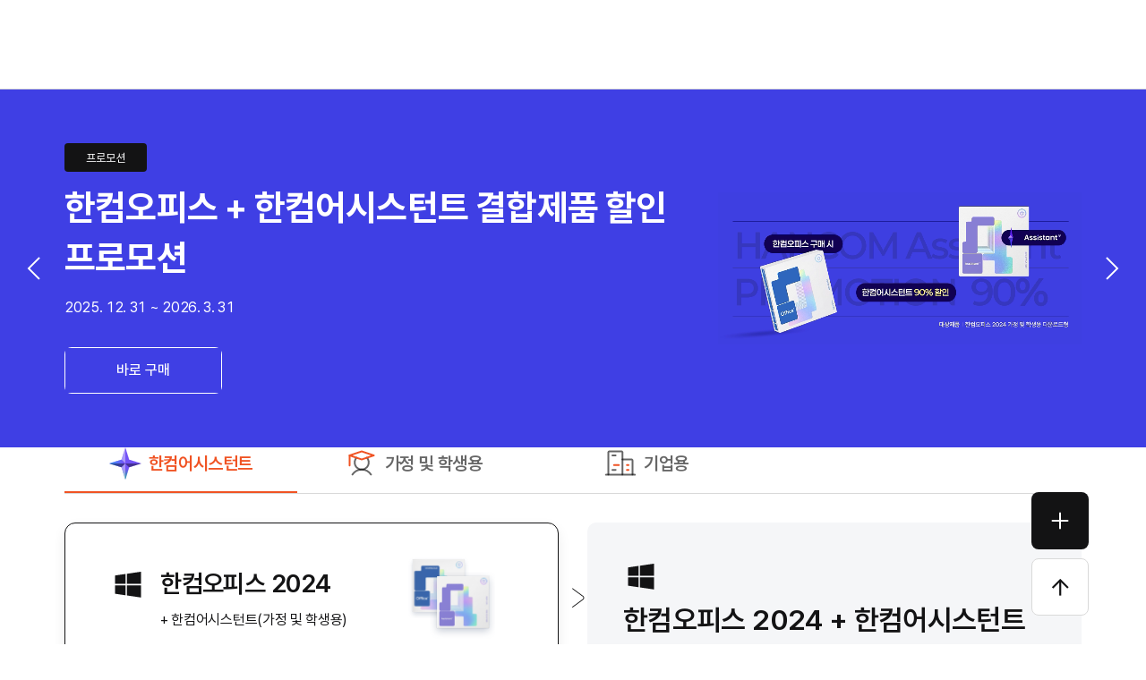

--- FILE ---
content_type: text/html; charset=utf-8
request_url: https://www.hancom.com/store
body_size: 49825
content:
<!DOCTYPE html><html lang="ko"><head><meta charSet="utf-8" data-next-head=""/><meta name="viewport" content="width=device-width" data-next-head=""/><title data-next-head="">스토어</title><link rel="icon" href="/favicon.ico"/><link rel="me" href="http://www.youtube.com/@hancom.official"/><link rel="me" href="https://www.instagram.com/hancom_kr/"/><link rel="preconnect" href="https://fonts.googleapis.com"/><link rel="preconnect" href="https://fonts.gstatic.com" crossorigin="anonymous"/><link href="https://fonts.googleapis.com/css2?family=Roboto+Mono:wght@400..700&amp;display=swap" rel="stylesheet"/><link type="text/css" href="https://cdn.jsdelivr.net/gh/orioncactus/pretendard/dist/web/static/pretendard.css" rel="stylesheet"/><script src="/pages/static/js/libs/swiper-bundle.min.js" async=""></script><script src="/pages/static/js/libs/gsap.min.js" async=""></script><script src="/pages/static/js/libs/ScrollTrigger.min.js" async=""></script><script src="/pages/static/js/ui.hancom.js" async=""></script><link rel="preload" href="/_next/static/css/68d9002bbfa5097c.css" as="style"/><link rel="stylesheet" href="/_next/static/css/68d9002bbfa5097c.css" data-n-g=""/><link rel="preload" href="/_next/static/css/23e1a32e48c62bdd.css" as="style"/><link rel="stylesheet" href="/_next/static/css/23e1a32e48c62bdd.css" data-n-p=""/><noscript data-n-css=""></noscript><script defer="" nomodule="" src="/_next/static/chunks/polyfills-42372ed130431b0a.js"></script><script src="/_next/static/chunks/webpack-fffab01411a323d9.js" defer=""></script><script src="/_next/static/chunks/framework-f0f34dd321686665.js" defer=""></script><script src="/_next/static/chunks/main-cff8243de2208f27.js" defer=""></script><script src="/_next/static/chunks/pages/_app-15eee651ed701c89.js" defer=""></script><script src="/_next/static/chunks/114-977e0c94655effa2.js" defer=""></script><script src="/_next/static/chunks/2666-5d9ae9dc86e42d8f.js" defer=""></script><script src="/_next/static/chunks/pages/store-2ce14a339f811edc.js" defer=""></script><script src="/_next/static/K_NlFg92aO3l6Rh1N0sRZ/_buildManifest.js" defer=""></script><script src="/_next/static/K_NlFg92aO3l6Rh1N0sRZ/_ssgManifest.js" defer=""></script></head><body><noscript><iframe title="GTM" src="https://www.googletagmanager.com/ns.html?id=GTM-NX7HVS" height="0" width="0" style="display:none;visibility:hidden"></iframe></noscript><div id="root"><div id="__next"><style data-emotion="css-global 1r9mwq2">html{-webkit-font-smoothing:antialiased;-moz-osx-font-smoothing:grayscale;box-sizing:border-box;-webkit-text-size-adjust:100%;}*,*::before,*::after{box-sizing:inherit;}strong,b{font-weight:700;}body{margin:0;color:#131314;font-family:Pretendard,sans-serif;font-weight:400;font-size:1rem;line-height:1.5;background-color:#FFFFFF;}@media print{body{background-color:#fff;}}body::backdrop{background-color:#FFFFFF;}:root{--page-width:120rem;--page-gutter:6.25rem;--large-content-width:107.5rem;--medium-content-width:71rem;--small-content-width:26.875rem;--member-content-width:34.5rem;--large-container-width:min(var(--large-content-width), calc(100% - (var(--page-gutter) * 2)));--medium-container-width:min(var(--medium-content-width), calc(100% - (var(--page-gutter) * 2)));--small-container-width:min(var(--small-content-width), calc(100% - (var(--page-gutter) * 2)));--member-container-width:min(var(--member-content-width), calc(100% - (var(--page-gutter) * 2)));--content-row-gap:10rem;--content-bottom-padding:12.5rem;--content-top-padding-without-breadcrumb:2.5rem;--header-height:6.25rem;--sticky-top-position:calc(var(--header-height) + var(--content-top-padding-without-breadcrumb));--gnb-width:589px;--gnb-level1-padding-block:1rem;--gnb-level1-padding-inline:1.5rem;--gnb-level2-padding-block:3.12rem;--gnb-level2-padding-inline:3rem;--go-to-top-bottom-size:4rem;--chatbot-button-size:var(--go-to-top-bottom-size);--go-to-top-bottom-x:var(--page-gutter);--go-to-top-bottom-y:2rem;--floating-gap:1.875rem;--dialog-header-margin:1rem;--dialog-padding:2rem;--monospace:'Roboto Mono',monospace;}@media (max-width:1919.95px){:root{--page-gutter:4rem;}}@media (max-width:1279.95px){:root{--page-width:80rem;--page-gutter:2rem;--content-row-gap:5rem;--content-bottom-padding:7.5rem;--header-height:4.5rem;--gnb-level2-padding-block:3rem;--gnb-level2-padding-inline:2.5rem;--dialog-header-margin:1.25rem;--dialog-padding:1.25rem;--member-content-width:calc(34.5rem * 0.75);}}@media (max-width:767.95px){:root{--page-width:48rem;--page-gutter:1.25rem;--header-height:4.5rem;--go-to-top-bottom-size:2rem;--go-to-top-bottom-y:1.25rem;}}html{font-size:100%;}input,textarea,select,button{font-family:inherit;}[id]{scroll-margin-top:calc(var(--header-height) + var(--page-gutter));}@media (max-width:1279.95px){.tablet-hide{display:none;}}@media (max-width:767.95px){.mobile-hide{display:none;}}.sr-only{position:absolute;width:1px;height:1px;padding:0;margin:-1px;overflow:hidden;-webkit-clip-path:inset(50%);clip-path:inset(50%);border:0;clip:rect(0 0 0 0);}:not(style) .tooltip{position:absolute;z-index:1000;}:not(style) .chat-icon-btn{right:var(--go-to-top-bottom-x);bottom:calc(var(--go-to-top-bottom-size) + var(--go-to-top-bottom-y) + var(--floating-gap));width:var(--chatbot-button-size);height:var(--chatbot-button-size);background-color:transparent;}:not(style) .chat-icon-btn.mui-fixed{box-sizing:content-box;}:not(style) .chat-icon-btn.mui-fixed *,:not(style) .chat-icon-btn.mui-fixed *::before,:not(style) .chat-icon-btn.mui-fixed *::after{box-sizing:border-box;}:not(style) .chat-icon-btn::before{width:inherit;height:inherit;}:not(style) .chat-icon-btn:after{width:100%;height:100%;border-radius:inherit;background-color:#F0F5FF;}@media (max-width:767.95px){:not(style) .chat-icon-btn::after{width:1rem;height:1rem;-webkit-background-size:100% auto;background-size:100% auto;}}@media screen and (min-width: 501px){:not(style) .chat-wrap{right:calc(var(--go-to-top-bottom-x) + var(--chatbot-button-size));bottom:calc(var(--go-to-top-bottom-size) + var(--go-to-top-bottom-y) + var(--floating-gap) + var(--chatbot-button-size));max-height:calc(100vh - 1rem - (var(--go-to-top-bottom-size) + var(--go-to-top-bottom-y) + var(--floating-gap) + var(--chatbot-button-size)));}}:not(style) .chat-wrap .chat-header{height:auto;min-height:80px;padding:10px 20px 10px 75px;}:not(style) .chat-wrap .chat-header h1{word-break:keep-all;}:not(style) .chat-wrap .chat-header .mchat-icon-btn{margin:12px;}</style><form name="certForm"><input type="hidden" name="m" value="checkplusService"/><input type="hidden" name="EncodeData" value=""/></form><style data-emotion="css hgjsfz">.css-hgjsfz{width:100%;margin-left:auto;box-sizing:border-box;margin-right:auto;display:-webkit-box;display:-webkit-flex;display:-ms-flexbox;display:flex;-webkit-flex-direction:column;-ms-flex-direction:column;flex-direction:column;}</style><div class="MuiContainer-root MuiContainer-disableGutters css-hgjsfz"><style data-emotion="css rpxwtp">.css-rpxwtp{box-sizing:content-box;position:-webkit-sticky;position:sticky;box-shadow:none;background-color:#FFFFFF;}.css-rpxwtp::after{content:"";position:absolute;bottom:0;left:0;right:0;border-bottom:1px solid #D9D9D9;}</style><style data-emotion="css 17u3ynk">.css-17u3ynk{display:-webkit-box;display:-webkit-flex;display:-ms-flexbox;display:flex;-webkit-flex-direction:column;-ms-flex-direction:column;flex-direction:column;width:100%;box-sizing:border-box;-webkit-flex-shrink:0;-ms-flex-negative:0;flex-shrink:0;position:fixed;z-index:1100;top:0;left:auto;right:0;--AppBar-background:#F05323;--AppBar-color:#fff;background-color:var(--AppBar-background);color:var(--AppBar-color);box-sizing:content-box;position:-webkit-sticky;position:sticky;box-shadow:none;background-color:#FFFFFF;}@media print{.css-17u3ynk{position:absolute;}}.css-17u3ynk::after{content:"";position:absolute;bottom:0;left:0;right:0;border-bottom:1px solid #D9D9D9;}</style><style data-emotion="css dgazoy">.css-dgazoy{background-color:#FFFFFF;color:#131314;-webkit-transition:box-shadow 300ms cubic-bezier(0.4, 0, 0.2, 1) 0ms;transition:box-shadow 300ms cubic-bezier(0.4, 0, 0.2, 1) 0ms;box-shadow:var(--Paper-shadow);background-image:var(--Paper-overlay);display:-webkit-box;display:-webkit-flex;display:-ms-flexbox;display:flex;-webkit-flex-direction:column;-ms-flex-direction:column;flex-direction:column;width:100%;box-sizing:border-box;-webkit-flex-shrink:0;-ms-flex-negative:0;flex-shrink:0;position:fixed;z-index:1100;top:0;left:auto;right:0;--AppBar-background:#F05323;--AppBar-color:#fff;background-color:var(--AppBar-background);color:var(--AppBar-color);box-sizing:content-box;position:-webkit-sticky;position:sticky;box-shadow:none;background-color:#FFFFFF;}@media print{.css-dgazoy{position:absolute;}}.css-dgazoy::after{content:"";position:absolute;bottom:0;left:0;right:0;border-bottom:1px solid #D9D9D9;}</style><header class="MuiPaper-root MuiPaper-elevation MuiPaper-elevation4 MuiAppBar-root MuiAppBar-colorPrimary MuiAppBar-positionFixed mui-fixed css-dgazoy" style="--Paper-shadow:0px 2px 4px -1px rgba(0,0,0,0.2),0px 4px 5px 0px rgba(0,0,0,0.14),0px 1px 10px 0px rgba(0,0,0,0.12)"><style data-emotion="css 1kc59t2">.css-1kc59t2{box-sizing:border-box;display:grid;grid-template-columns:1fr auto 1fr;width:var(--large-container-width);height:var(--header-height);margin:0 auto;}</style><div class="css-1kc59t2"></div></header><style data-emotion="css 9wxkoi">.css-9wxkoi{display:-webkit-box;display:-webkit-flex;display:-ms-flexbox;display:flex;-webkit-flex-direction:column;-ms-flex-direction:column;flex-direction:column;-webkit-box-flex-wrap:wrap;-webkit-flex-wrap:wrap;-ms-flex-wrap:wrap;flex-wrap:wrap;-webkit-align-items:center;-webkit-box-align:center;-ms-flex-align:center;align-items:center;width:100%;margin:0 auto;padding-bottom:var(--content-bottom-padding);}</style><style data-emotion="css 7tqc6f">.css-7tqc6f{display:-webkit-box;display:-webkit-flex;display:-ms-flexbox;display:flex;-webkit-flex-direction:column;-ms-flex-direction:column;flex-direction:column;-webkit-box-flex-wrap:wrap;-webkit-flex-wrap:wrap;-ms-flex-wrap:wrap;flex-wrap:wrap;-webkit-align-items:center;-webkit-box-align:center;-ms-flex-align:center;align-items:center;width:100%;margin:0 auto;padding-bottom:var(--content-bottom-padding);}</style><div class="MuiBox-root css-7tqc6f"><style data-emotion="css 1wzepfj">.css-1wzepfj{--store-main-gap:6.25rem;display:-webkit-box;display:-webkit-flex;display:-ms-flexbox;display:flex;-webkit-flex-direction:column;-ms-flex-direction:column;flex-direction:column;-webkit-align-items:center;-webkit-box-align:center;-ms-flex-align:center;align-items:center;gap:var(--store-main-gap);width:100%;}@media (max-width:1279.95px){.css-1wzepfj{--store-main-gap:5rem;}}@media (max-width:767.95px){.css-1wzepfj{--store-main-gap:3rem;}}</style><main class="css-1wzepfj"><style data-emotion="css naqd09">.css-naqd09{overflow:hidden;position:absolute;clip:rect(0, 0, 0, 0);-webkit-clip-path:polygon(0 0, 0 0, 0 0);clip-path:polygon(0 0, 0 0, 0 0);width:1px;height:1px;margin:-1px;}</style><h1 class="css-naqd09">한컴스토어</h1><style data-emotion="css mno1pu">.css-mno1pu{width:100%;display:-webkit-box;display:-webkit-flex;display:-ms-flexbox;display:flex;-webkit-box-pack:center;-ms-flex-pack:center;-webkit-justify-content:center;justify-content:center;position:relative;}.css-mno1pu .swiper-scrollbar{position:absolute;width:100%;left:0;right:0;bottom:0;height:4px;background:rgba(0, 0, 0, 0.15);border-radius:0px;}.css-mno1pu .swiper-scrollbar-drag{height:100%;border-radius:0px;background:#F05323;}</style><div class="MuiBox-root css-mno1pu"><div class="swiper mySwiper"><div class="swiper-wrapper"><div class="swiper-slide"><style data-emotion="css z0oyv6">.css-z0oyv6{display:-webkit-box;display:-webkit-flex;display:-ms-flexbox;display:flex;-webkit-box-pack:center;-ms-flex-pack:center;-webkit-justify-content:center;justify-content:center;-webkit-align-items:center;-webkit-box-align:center;-ms-flex-align:center;align-items:center;width:100%;-webkit-background-size:contain;background-size:contain;-webkit-background-position:right;background-position:right;background-repeat:no-repeat;background-color:#3f3fe4;color:#ffffff;}@media (min-width:0px){.css-z0oyv6{padding-bottom:2.5rem;}}@media (min-width:1280px){.css-z0oyv6{padding-bottom:0rem;}}</style><div class="MuiBox-root css-z0oyv6"><style data-emotion="css nofi8j">.css-nofi8j{box-sizing:content-box;}@media (min-width:0px){.css-nofi8j{width:var(--small-container-width);}}@media (min-width:768px){.css-nofi8j{width:var(--medium-container-width);}}@media (min-width:1920px){.css-nofi8j{width:var(--large-container-width);padding-inline:calc(var(--page-gutter) + 7.125rem);}}</style><div class="MuiBox-root css-nofi8j"><style data-emotion="css 1w9izzo">.css-1w9izzo{display:-webkit-box;display:-webkit-flex;display:-ms-flexbox;display:flex;-webkit-flex-direction:column;-ms-flex-direction:column;flex-direction:column;-webkit-align-items:center;-webkit-box-align:center;-ms-flex-align:center;align-items:center;}@media (min-width:0px){.css-1w9izzo{-webkit-flex-direction:column;-ms-flex-direction:column;flex-direction:column;gap:2rem;}}@media (min-width:1280px){.css-1w9izzo{-webkit-flex-direction:row;-ms-flex-direction:row;flex-direction:row;gap:1rem;}}@media (min-width:1920px){.css-1w9izzo{gap:2.25rem;}}@media (min-width:0px){.css-1w9izzo{-webkit-box-pack:center;-ms-flex-pack:center;-webkit-justify-content:center;justify-content:center;-webkit-flex-direction:column-reverse;-ms-flex-direction:column-reverse;flex-direction:column-reverse;}}@media (min-width:1280px){.css-1w9izzo{-webkit-box-pack:justify;-webkit-justify-content:space-between;justify-content:space-between;-webkit-flex-direction:row;-ms-flex-direction:row;flex-direction:row;}}</style><div class="MuiStack-root css-1w9izzo"><style data-emotion="css hwv7hw">.css-hwv7hw{display:-webkit-box;display:-webkit-flex;display:-ms-flexbox;display:flex;-webkit-flex-direction:column;-ms-flex-direction:column;flex-direction:column;-webkit-align-items:flex-start;-webkit-box-align:flex-start;-ms-flex-align:flex-start;align-items:flex-start;width:100%;}@media (min-width:0px){.css-hwv7hw{height:16rem;}}@media (min-width:768px){.css-hwv7hw{height:13.5rem;}}@media (min-width:1280px){.css-hwv7hw{height:17.5rem;}}</style><div class="MuiBox-root css-hwv7hw"><style data-emotion="css 19xyp4o">.css-19xyp4o{max-width:100%;font-family:Pretendard,sans-serif;font-size:0.8125rem;display:-webkit-inline-box;display:-webkit-inline-flex;display:-ms-inline-flexbox;display:inline-flex;-webkit-align-items:center;-webkit-box-align:center;-ms-flex-align:center;align-items:center;-webkit-box-pack:center;-ms-flex-pack:center;-webkit-justify-content:center;justify-content:center;height:32px;line-height:1.5;color:#131314;background-color:rgba(0, 0, 0, 0.08);border-radius:16px;white-space:nowrap;-webkit-transition:background-color 300ms cubic-bezier(0.4, 0, 0.2, 1) 0ms,box-shadow 300ms cubic-bezier(0.4, 0, 0.2, 1) 0ms;transition:background-color 300ms cubic-bezier(0.4, 0, 0.2, 1) 0ms,box-shadow 300ms cubic-bezier(0.4, 0, 0.2, 1) 0ms;cursor:unset;outline:0;-webkit-text-decoration:none;text-decoration:none;border:0;padding:0;vertical-align:middle;box-sizing:border-box;background:#131314;border-radius:0.25rem;padding:0.375rem 0.75rem;color:#FFFFFF;}.css-19xyp4o.Mui-disabled{opacity:0.38;pointer-events:none;}.css-19xyp4o .MuiChip-avatar{margin-left:5px;margin-right:-6px;width:24px;height:24px;color:#616161;font-size:0.75rem;}.css-19xyp4o .MuiChip-avatarColorPrimary{color:#fff;background-color:rgb(168, 58, 24);}.css-19xyp4o .MuiChip-avatarColorSecondary{color:#fff;background-color:rgb(12, 71, 165);}.css-19xyp4o .MuiChip-avatarSmall{margin-left:4px;margin-right:-4px;width:18px;height:18px;font-size:0.625rem;}.css-19xyp4o .MuiChip-icon{margin-left:5px;margin-right:-6px;}.css-19xyp4o .MuiChip-deleteIcon{-webkit-tap-highlight-color:transparent;color:rgba(19, 19, 20, 0.26);font-size:22px;cursor:pointer;margin:0 5px 0 -6px;}.css-19xyp4o .MuiChip-deleteIcon:hover{color:rgba(19, 19, 20, 0.4);}.css-19xyp4o .MuiChip-icon{color:#616161;}</style><div class="MuiChip-root MuiChip-filled MuiChip-sizeMedium MuiChip-colorDefault MuiChip-filledDefault css-19xyp4o"><style data-emotion="css 14vsv3w">.css-14vsv3w{overflow:hidden;text-overflow:ellipsis;padding-left:12px;padding-right:12px;white-space:nowrap;}</style><span class="MuiChip-label MuiChip-labelMedium css-14vsv3w">프로모션</span></div><style data-emotion="css 858atn">.css-858atn{margin:0;font-weight:700;font-size:2.5rem;line-height:1.4;letter-spacing:-0.02em;overflow:hidden;text-overflow:ellipsis;display:-webkit-box;-webkit-box-orient:vertical;}@media (max-width:1279px){.css-858atn{font-size:2rem;}}html:lang(ko) .css-858atn{word-break:keep-all;}@media (min-width:0px){.css-858atn{-webkit-line-clamp:3;max-height:calc(1.4em * 3);margin-top:0.5rem;}}@media (min-width:768px){.css-858atn{-webkit-line-clamp:2;max-height:calc(1.4em * 2);}}@media (min-width:1280px){.css-858atn{margin-top:0.75rem;}}</style><h2 class="MuiTypography-root MuiTypography-h2Headline css-858atn">한컴오피스 + 한컴어시스턴트 결합제품 할인 프로모션</h2><style data-emotion="css 8bdbrb">.css-8bdbrb{margin:0;font-weight:400;font-size:1rem;line-height:1.6;letter-spacing:-0.02em;font-variant-numeric:tabular-nums;}@media (max-width:1279px){.css-8bdbrb{font-size:0.875rem;}}@media (min-width:0px){.css-8bdbrb{margin-top:0.5rem;}}@media (min-width:1280px){.css-8bdbrb{margin-top:auto;}}</style><p class="MuiTypography-root MuiTypography-bodySmall css-8bdbrb">2025. 12. 31<!-- --> ~ <!-- -->2026.  3. 31</p><style data-emotion="css 1q3dhl">.css-1q3dhl{display:-webkit-box;display:-webkit-flex;display:-ms-flexbox;display:flex;gap:.5rem;width:100%;}@media (min-width:0px){.css-1q3dhl{margin-top:auto;}}@media (min-width:1280px){.css-1q3dhl{margin-top:2rem;}}</style><div class="MuiBox-root css-1q3dhl"><style data-emotion="css 35qcqy">.css-35qcqy{font-family:Pretendard,sans-serif;font-weight:500;font-size:0.875rem;line-height:1.75;text-transform:uppercase;min-width:64px;padding:6px 16px;border:0;border-radius:8px;-webkit-transition:background-color 250ms cubic-bezier(0.4, 0, 0.2, 1) 0ms,box-shadow 250ms cubic-bezier(0.4, 0, 0.2, 1) 0ms,border-color 250ms cubic-bezier(0.4, 0, 0.2, 1) 0ms,color 250ms cubic-bezier(0.4, 0, 0.2, 1) 0ms;transition:background-color 250ms cubic-bezier(0.4, 0, 0.2, 1) 0ms,box-shadow 250ms cubic-bezier(0.4, 0, 0.2, 1) 0ms,border-color 250ms cubic-bezier(0.4, 0, 0.2, 1) 0ms,color 250ms cubic-bezier(0.4, 0, 0.2, 1) 0ms;padding:5px 15px;border:1px solid currentColor;border-color:var(--variant-outlinedBorder, currentColor);background-color:var(--variant-outlinedBg);color:var(--variant-outlinedColor);--variant-textColor:#FFFFFF;--variant-outlinedColor:#FFFFFF;--variant-outlinedBorder:rgba(255, 255, 255, 0.5);--variant-containedColor:#131314;--variant-containedBg:#FFFFFF;padding:3px 9px;font-size:0.8125rem;box-shadow:none;-webkit-transition:background-color 250ms cubic-bezier(0.4, 0, 0.2, 1) 0ms,box-shadow 250ms cubic-bezier(0.4, 0, 0.2, 1) 0ms,border-color 250ms cubic-bezier(0.4, 0, 0.2, 1) 0ms;transition:background-color 250ms cubic-bezier(0.4, 0, 0.2, 1) 0ms,box-shadow 250ms cubic-bezier(0.4, 0, 0.2, 1) 0ms,border-color 250ms cubic-bezier(0.4, 0, 0.2, 1) 0ms;text-transform:none;min-height:3.25rem;font-size:1rem;line-height:1.3;padding:0.25rem 1rem;border-radius:0.5rem;border:none;color:var(--color);--border-color:var(--color);position:relative;--color:#FFFFFF;--hover-background-color:#FFFFFF;--hover-color:#131314;--disabled-color:#B7B9C1;min-width:auto;}.css-35qcqy:hover{-webkit-text-decoration:none;text-decoration:none;}.css-35qcqy.Mui-disabled{color:rgba(0, 0, 0, 0.26);}.css-35qcqy.Mui-disabled{border:1px solid rgba(0, 0, 0, 0.12);}@media (hover: hover){.css-35qcqy:hover{--variant-textBg:rgba(255, 255, 255, 0.04);--variant-outlinedBorder:#FFFFFF;--variant-outlinedBg:rgba(255, 255, 255, 0.04);}}.css-35qcqy:hover{box-shadow:none;}.css-35qcqy.Mui-focusVisible{box-shadow:none;}.css-35qcqy:active{box-shadow:none;}.css-35qcqy.Mui-disabled{box-shadow:none;}.css-35qcqy.MuiButton-loading{color:transparent;}html:lang(ko) .css-35qcqy{word-break:keep-all;}.css-35qcqy.MuiButton-contained,.css-35qcqy.MuiButton-outlined{overflow:hidden;z-index:1;-webkit-transition:color 0.5s;transition:color 0.5s;}.css-35qcqy.MuiButton-contained .MuiButton-endIcon>.MuiSvgIcon-root rect,.css-35qcqy.MuiButton-outlined .MuiButton-endIcon>.MuiSvgIcon-root rect,.css-35qcqy.MuiButton-contained .MuiButton-endIcon>.MuiSvgIcon-root path,.css-35qcqy.MuiButton-outlined .MuiButton-endIcon>.MuiSvgIcon-root path{-webkit-transition:fill 0.5s cubic-bezier(0.4, 0, 0.2, 1),stroke 0.5s cubic-bezier(0.4, 0, 0.2, 1);transition:fill 0.5s cubic-bezier(0.4, 0, 0.2, 1),stroke 0.5s cubic-bezier(0.4, 0, 0.2, 1);}@media (hover: hover){.css-35qcqy.MuiButton-contained::before,.css-35qcqy.MuiButton-outlined::before{content:"";z-index:-1;position:absolute;top:0;bottom:0;left:0;right:0;pointer-events:none;border-radius:inherit;-webkit-transform:translateX(-110%);-moz-transform:translateX(-110%);-ms-transform:translateX(-110%);transform:translateX(-110%);-webkit-transition:-webkit-transform 0.4s cubic-bezier(0.4, 0, 0.2, 1);transition:transform 0.4s cubic-bezier(0.4, 0, 0.2, 1);}.css-35qcqy.MuiButton-contained:hover::before,.css-35qcqy.MuiButton-outlined:hover::before{-webkit-transform:translateX(0);-moz-transform:translateX(0);-ms-transform:translateX(0);transform:translateX(0);}}.css-35qcqy .MuiButton-loadingWrapper{border-radius:inherit;}.css-35qcqy.MuiButton-loading:not(.MuiButton-loadingPositionEnd) .MuiButton-loadingIndicator{top:0;bottom:0;left:0;right:0;display:-webkit-box;display:-webkit-flex;display:-ms-flexbox;display:flex;-webkit-align-items:center;-webkit-box-align:center;-ms-flex-align:center;align-items:center;-webkit-box-pack:center;-ms-flex-pack:center;-webkit-justify-content:center;justify-content:center;-webkit-transform:none;-moz-transform:none;-ms-transform:none;transform:none;border-radius:inherit;background-color:#F5F6F8;}@media (max-width:1279.95px){.css-35qcqy{font-size:0.875rem;min-height:2.5rem;padding:0.25rem 0.5rem;}}.css-35qcqy::after{content:"";position:absolute;top:0;bottom:0;left:0;right:0;pointer-events:none;border-radius:inherit;outline:1px solid var(--border-color);outline-offset:-1px;}.css-35qcqy.Mui-disabled{--color:var(--disabled-color);color:var(--color);border:none;}@media (hover: hover){.css-35qcqy::before{background-color:var(--hover-background-color);}.css-35qcqy::after{z-index:-2;}.css-35qcqy:hover{border:none;background-color:transparent;color:var(--hover-color);}}@media (hover: none){.css-35qcqy:hover{border:none;}}@media (min-width:0px){.css-35qcqy{width:min(8.625rem, 100%);}}@media (min-width:1280px){.css-35qcqy{width:min(11rem, 100%);}}</style><style data-emotion="css 1oxskls">.css-1oxskls{display:-webkit-inline-box;display:-webkit-inline-flex;display:-ms-inline-flexbox;display:inline-flex;-webkit-align-items:center;-webkit-box-align:center;-ms-flex-align:center;align-items:center;-webkit-box-pack:center;-ms-flex-pack:center;-webkit-justify-content:center;justify-content:center;position:relative;box-sizing:border-box;-webkit-tap-highlight-color:transparent;background-color:transparent;outline:0;border:0;margin:0;border-radius:0;padding:0;cursor:pointer;-webkit-user-select:none;-moz-user-select:none;-ms-user-select:none;user-select:none;vertical-align:middle;-moz-appearance:none;-webkit-appearance:none;-webkit-text-decoration:none;text-decoration:none;color:inherit;font-family:Pretendard,sans-serif;font-weight:500;font-size:0.875rem;line-height:1.75;text-transform:uppercase;min-width:64px;padding:6px 16px;border:0;border-radius:8px;-webkit-transition:background-color 250ms cubic-bezier(0.4, 0, 0.2, 1) 0ms,box-shadow 250ms cubic-bezier(0.4, 0, 0.2, 1) 0ms,border-color 250ms cubic-bezier(0.4, 0, 0.2, 1) 0ms,color 250ms cubic-bezier(0.4, 0, 0.2, 1) 0ms;transition:background-color 250ms cubic-bezier(0.4, 0, 0.2, 1) 0ms,box-shadow 250ms cubic-bezier(0.4, 0, 0.2, 1) 0ms,border-color 250ms cubic-bezier(0.4, 0, 0.2, 1) 0ms,color 250ms cubic-bezier(0.4, 0, 0.2, 1) 0ms;padding:5px 15px;border:1px solid currentColor;border-color:var(--variant-outlinedBorder, currentColor);background-color:var(--variant-outlinedBg);color:var(--variant-outlinedColor);--variant-textColor:#FFFFFF;--variant-outlinedColor:#FFFFFF;--variant-outlinedBorder:rgba(255, 255, 255, 0.5);--variant-containedColor:#131314;--variant-containedBg:#FFFFFF;padding:3px 9px;font-size:0.8125rem;box-shadow:none;-webkit-transition:background-color 250ms cubic-bezier(0.4, 0, 0.2, 1) 0ms,box-shadow 250ms cubic-bezier(0.4, 0, 0.2, 1) 0ms,border-color 250ms cubic-bezier(0.4, 0, 0.2, 1) 0ms;transition:background-color 250ms cubic-bezier(0.4, 0, 0.2, 1) 0ms,box-shadow 250ms cubic-bezier(0.4, 0, 0.2, 1) 0ms,border-color 250ms cubic-bezier(0.4, 0, 0.2, 1) 0ms;text-transform:none;min-height:3.25rem;font-size:1rem;line-height:1.3;padding:0.25rem 1rem;border-radius:0.5rem;border:none;color:var(--color);--border-color:var(--color);position:relative;--color:#FFFFFF;--hover-background-color:#FFFFFF;--hover-color:#131314;--disabled-color:#B7B9C1;min-width:auto;}.css-1oxskls::-moz-focus-inner{border-style:none;}.css-1oxskls.Mui-disabled{pointer-events:none;cursor:default;}@media print{.css-1oxskls{-webkit-print-color-adjust:exact;color-adjust:exact;}}.css-1oxskls:hover{-webkit-text-decoration:none;text-decoration:none;}.css-1oxskls.Mui-disabled{color:rgba(0, 0, 0, 0.26);}.css-1oxskls.Mui-disabled{border:1px solid rgba(0, 0, 0, 0.12);}@media (hover: hover){.css-1oxskls:hover{--variant-textBg:rgba(255, 255, 255, 0.04);--variant-outlinedBorder:#FFFFFF;--variant-outlinedBg:rgba(255, 255, 255, 0.04);}}.css-1oxskls:hover{box-shadow:none;}.css-1oxskls.Mui-focusVisible{box-shadow:none;}.css-1oxskls:active{box-shadow:none;}.css-1oxskls.Mui-disabled{box-shadow:none;}.css-1oxskls.MuiButton-loading{color:transparent;}html:lang(ko) .css-1oxskls{word-break:keep-all;}.css-1oxskls.MuiButton-contained,.css-1oxskls.MuiButton-outlined{overflow:hidden;z-index:1;-webkit-transition:color 0.5s;transition:color 0.5s;}.css-1oxskls.MuiButton-contained .MuiButton-endIcon>.MuiSvgIcon-root rect,.css-1oxskls.MuiButton-outlined .MuiButton-endIcon>.MuiSvgIcon-root rect,.css-1oxskls.MuiButton-contained .MuiButton-endIcon>.MuiSvgIcon-root path,.css-1oxskls.MuiButton-outlined .MuiButton-endIcon>.MuiSvgIcon-root path{-webkit-transition:fill 0.5s cubic-bezier(0.4, 0, 0.2, 1),stroke 0.5s cubic-bezier(0.4, 0, 0.2, 1);transition:fill 0.5s cubic-bezier(0.4, 0, 0.2, 1),stroke 0.5s cubic-bezier(0.4, 0, 0.2, 1);}@media (hover: hover){.css-1oxskls.MuiButton-contained::before,.css-1oxskls.MuiButton-outlined::before{content:"";z-index:-1;position:absolute;top:0;bottom:0;left:0;right:0;pointer-events:none;border-radius:inherit;-webkit-transform:translateX(-110%);-moz-transform:translateX(-110%);-ms-transform:translateX(-110%);transform:translateX(-110%);-webkit-transition:-webkit-transform 0.4s cubic-bezier(0.4, 0, 0.2, 1);transition:transform 0.4s cubic-bezier(0.4, 0, 0.2, 1);}.css-1oxskls.MuiButton-contained:hover::before,.css-1oxskls.MuiButton-outlined:hover::before{-webkit-transform:translateX(0);-moz-transform:translateX(0);-ms-transform:translateX(0);transform:translateX(0);}}.css-1oxskls .MuiButton-loadingWrapper{border-radius:inherit;}.css-1oxskls.MuiButton-loading:not(.MuiButton-loadingPositionEnd) .MuiButton-loadingIndicator{top:0;bottom:0;left:0;right:0;display:-webkit-box;display:-webkit-flex;display:-ms-flexbox;display:flex;-webkit-align-items:center;-webkit-box-align:center;-ms-flex-align:center;align-items:center;-webkit-box-pack:center;-ms-flex-pack:center;-webkit-justify-content:center;justify-content:center;-webkit-transform:none;-moz-transform:none;-ms-transform:none;transform:none;border-radius:inherit;background-color:#F5F6F8;}@media (max-width:1279.95px){.css-1oxskls{font-size:0.875rem;min-height:2.5rem;padding:0.25rem 0.5rem;}}.css-1oxskls::after{content:"";position:absolute;top:0;bottom:0;left:0;right:0;pointer-events:none;border-radius:inherit;outline:1px solid var(--border-color);outline-offset:-1px;}.css-1oxskls.Mui-disabled{--color:var(--disabled-color);color:var(--color);border:none;}@media (hover: hover){.css-1oxskls::before{background-color:var(--hover-background-color);}.css-1oxskls::after{z-index:-2;}.css-1oxskls:hover{border:none;background-color:transparent;color:var(--hover-color);}}@media (hover: none){.css-1oxskls:hover{border:none;}}@media (min-width:0px){.css-1oxskls{width:min(8.625rem, 100%);}}@media (min-width:1280px){.css-1oxskls{width:min(11rem, 100%);}}</style><a class="MuiButtonBase-root MuiButton-root MuiButton-outlined MuiButton-outlinedWhite MuiButton-sizeSmall MuiButton-outlinedSizeSmall MuiButton-colorWhite MuiButton-disableElevation MuiButton-root MuiButton-outlined MuiButton-outlinedWhite MuiButton-sizeSmall MuiButton-outlinedSizeSmall MuiButton-colorWhite MuiButton-disableElevation css-1oxskls" tabindex="0" href="https://www.hancom.com/store/item/8825" rel="noopener noreferrer">바로 구매</a></div></div><style data-emotion="css w0ep0j">.css-w0ep0j{display:-webkit-box;display:-webkit-flex;display:-ms-flexbox;display:flex;-webkit-align-items:center;-webkit-box-align:center;-ms-flex-align:center;align-items:center;-webkit-box-pack:center;-ms-flex-pack:center;-webkit-justify-content:center;justify-content:center;}@media (min-width:0px){.css-w0ep0j{aspect-ratio:360/306;height:auto;width:auto;}}@media (min-width:768px){.css-w0ep0j{aspect-ratio:956/400;}}@media (min-width:1280px){.css-w0ep0j{height:25rem;width:55.58%;}}@media (max-width:767.95px){.css-w0ep0j{display:-webkit-box;display:-webkit-flex;display:-ms-flexbox;display:flex;-webkit-align-items:center;-webkit-box-align:center;-ms-flex-align:center;align-items:center;}}</style><div class="MuiBox-root css-w0ep0j"><video src="https://hancom-updating.hancom.com/store_banner_956_400.mp4" muted="" autoplay="" loop="" playsinline="" style="width:100%"></video></div></div></div></div></div></div><div class="swiper-scrollbar"></div></div><style data-emotion="css nmzf2o">.css-nmzf2o{position:absolute;top:50%;-webkit-transform:translateY(-50%);-moz-transform:translateY(-50%);-ms-transform:translateY(-50%);transform:translateY(-50%);z-index:10;color:#fff;color:#FFFFFF;}.css-nmzf2o:hover{background-color:rgba(0,0,0,0.7);}.css-nmzf2o.swiper-button-disabled{opacity:0.4;pointer-events:none;}@media (min-width:0px){.css-nmzf2o{left:calc(20vw - 15rem);}}@media (min-width:1920px){.css-nmzf2o{left:var(--page-gutter);}}.css-nmzf2o.swiper-button-disabled{opacity:0;}@media (max-width:1279.95px){.css-nmzf2o{display:none;}}</style><style data-emotion="css 13p0db0">.css-13p0db0{text-align:center;-webkit-flex:0 0 auto;-ms-flex:0 0 auto;flex:0 0 auto;font-size:1.5rem;padding:8px;border-radius:50%;color:rgba(0, 0, 0, 0.54);-webkit-transition:background-color 150ms cubic-bezier(0.4, 0, 0.2, 1) 0ms;transition:background-color 150ms cubic-bezier(0.4, 0, 0.2, 1) 0ms;--IconButton-hoverBg:rgba(0, 0, 0, 0.04);color:#131314;--IconButton-hoverBg:rgba(19, 19, 20, 0.04);position:absolute;top:50%;-webkit-transform:translateY(-50%);-moz-transform:translateY(-50%);-ms-transform:translateY(-50%);transform:translateY(-50%);z-index:10;color:#fff;color:#FFFFFF;}.css-13p0db0:hover{background-color:var(--IconButton-hoverBg);}@media (hover: none){.css-13p0db0:hover{background-color:transparent;}}.css-13p0db0.Mui-disabled{background-color:transparent;color:rgba(0, 0, 0, 0.26);}.css-13p0db0.MuiIconButton-loading{color:transparent;}.css-13p0db0 .MuiIconButton-loadingWrapper{border-radius:inherit;}.css-13p0db0.MuiIconButton-loading .MuiIconButton-loadingIndicator{top:0;bottom:0;left:0;right:0;display:-webkit-box;display:-webkit-flex;display:-ms-flexbox;display:flex;-webkit-align-items:center;-webkit-box-align:center;-ms-flex-align:center;align-items:center;-webkit-box-pack:center;-ms-flex-pack:center;-webkit-justify-content:center;justify-content:center;-webkit-transform:none;-moz-transform:none;-ms-transform:none;transform:none;border-radius:inherit;background-color:#F5F6F8;}.css-13p0db0:hover{background-color:rgba(0,0,0,0.7);}.css-13p0db0.swiper-button-disabled{opacity:0.4;pointer-events:none;}@media (min-width:0px){.css-13p0db0{left:calc(20vw - 15rem);}}@media (min-width:1920px){.css-13p0db0{left:var(--page-gutter);}}.css-13p0db0.swiper-button-disabled{opacity:0;}@media (max-width:1279.95px){.css-13p0db0{display:none;}}</style><style data-emotion="css oj2q49">.css-oj2q49{display:-webkit-inline-box;display:-webkit-inline-flex;display:-ms-inline-flexbox;display:inline-flex;-webkit-align-items:center;-webkit-box-align:center;-ms-flex-align:center;align-items:center;-webkit-box-pack:center;-ms-flex-pack:center;-webkit-justify-content:center;justify-content:center;position:relative;box-sizing:border-box;-webkit-tap-highlight-color:transparent;background-color:transparent;outline:0;border:0;margin:0;border-radius:0;padding:0;cursor:pointer;-webkit-user-select:none;-moz-user-select:none;-ms-user-select:none;user-select:none;vertical-align:middle;-moz-appearance:none;-webkit-appearance:none;-webkit-text-decoration:none;text-decoration:none;color:inherit;text-align:center;-webkit-flex:0 0 auto;-ms-flex:0 0 auto;flex:0 0 auto;font-size:1.5rem;padding:8px;border-radius:50%;color:rgba(0, 0, 0, 0.54);-webkit-transition:background-color 150ms cubic-bezier(0.4, 0, 0.2, 1) 0ms;transition:background-color 150ms cubic-bezier(0.4, 0, 0.2, 1) 0ms;--IconButton-hoverBg:rgba(0, 0, 0, 0.04);color:#131314;--IconButton-hoverBg:rgba(19, 19, 20, 0.04);position:absolute;top:50%;-webkit-transform:translateY(-50%);-moz-transform:translateY(-50%);-ms-transform:translateY(-50%);transform:translateY(-50%);z-index:10;color:#fff;color:#FFFFFF;}.css-oj2q49::-moz-focus-inner{border-style:none;}.css-oj2q49.Mui-disabled{pointer-events:none;cursor:default;}@media print{.css-oj2q49{-webkit-print-color-adjust:exact;color-adjust:exact;}}.css-oj2q49:hover{background-color:var(--IconButton-hoverBg);}@media (hover: none){.css-oj2q49:hover{background-color:transparent;}}.css-oj2q49.Mui-disabled{background-color:transparent;color:rgba(0, 0, 0, 0.26);}.css-oj2q49.MuiIconButton-loading{color:transparent;}.css-oj2q49 .MuiIconButton-loadingWrapper{border-radius:inherit;}.css-oj2q49.MuiIconButton-loading .MuiIconButton-loadingIndicator{top:0;bottom:0;left:0;right:0;display:-webkit-box;display:-webkit-flex;display:-ms-flexbox;display:flex;-webkit-align-items:center;-webkit-box-align:center;-ms-flex-align:center;align-items:center;-webkit-box-pack:center;-ms-flex-pack:center;-webkit-justify-content:center;justify-content:center;-webkit-transform:none;-moz-transform:none;-ms-transform:none;transform:none;border-radius:inherit;background-color:#F5F6F8;}.css-oj2q49:hover{background-color:rgba(0,0,0,0.7);}.css-oj2q49.swiper-button-disabled{opacity:0.4;pointer-events:none;}@media (min-width:0px){.css-oj2q49{left:calc(20vw - 15rem);}}@media (min-width:1920px){.css-oj2q49{left:var(--page-gutter);}}.css-oj2q49.swiper-button-disabled{opacity:0;}@media (max-width:1279.95px){.css-oj2q49{display:none;}}</style><button class="MuiButtonBase-root MuiIconButton-root MuiIconButton-colorBlack MuiIconButton-sizeMedium css-oj2q49" tabindex="0" type="button" aria-label="이전"><style data-emotion="css 19z3e79">.css-19z3e79{-webkit-user-select:none;-moz-user-select:none;-ms-user-select:none;user-select:none;width:1em;height:1em;display:inline-block;-webkit-flex-shrink:0;-ms-flex-negative:0;flex-shrink:0;-webkit-transition:fill 200ms cubic-bezier(0.4, 0, 0.2, 1) 0ms;transition:fill 200ms cubic-bezier(0.4, 0, 0.2, 1) 0ms;fill:currentColor;font-size:inherit;font-size:1.75rem;}</style><svg class="MuiSvgIcon-root MuiSvgIcon-fontSizeInherit css-19z3e79" focusable="false" aria-hidden="true" viewBox="0 0 28 28"><path d="M20 2L8 14L20 26" stroke="currentColor" stroke-width="2" fill="none"></path></svg></button><style data-emotion="css 1de6coc">.css-1de6coc{position:absolute;top:50%;-webkit-transform:translateY(-50%);-moz-transform:translateY(-50%);-ms-transform:translateY(-50%);transform:translateY(-50%);z-index:10;color:#fff;color:#FFFFFF;}.css-1de6coc:hover{background-color:rgba(0,0,0,0.7);}.css-1de6coc.swiper-button-disabled{opacity:0.4;pointer-events:none;}@media (min-width:0px){.css-1de6coc{right:calc(20vw - 15rem);}}@media (min-width:1920px){.css-1de6coc{right:var(--page-gutter);}}.css-1de6coc.swiper-button-disabled{opacity:0;}@media (max-width:1279.95px){.css-1de6coc{display:none;}}</style><style data-emotion="css 1ermgh4">.css-1ermgh4{text-align:center;-webkit-flex:0 0 auto;-ms-flex:0 0 auto;flex:0 0 auto;font-size:1.5rem;padding:8px;border-radius:50%;color:rgba(0, 0, 0, 0.54);-webkit-transition:background-color 150ms cubic-bezier(0.4, 0, 0.2, 1) 0ms;transition:background-color 150ms cubic-bezier(0.4, 0, 0.2, 1) 0ms;--IconButton-hoverBg:rgba(0, 0, 0, 0.04);color:#131314;--IconButton-hoverBg:rgba(19, 19, 20, 0.04);position:absolute;top:50%;-webkit-transform:translateY(-50%);-moz-transform:translateY(-50%);-ms-transform:translateY(-50%);transform:translateY(-50%);z-index:10;color:#fff;color:#FFFFFF;}.css-1ermgh4:hover{background-color:var(--IconButton-hoverBg);}@media (hover: none){.css-1ermgh4:hover{background-color:transparent;}}.css-1ermgh4.Mui-disabled{background-color:transparent;color:rgba(0, 0, 0, 0.26);}.css-1ermgh4.MuiIconButton-loading{color:transparent;}.css-1ermgh4 .MuiIconButton-loadingWrapper{border-radius:inherit;}.css-1ermgh4.MuiIconButton-loading .MuiIconButton-loadingIndicator{top:0;bottom:0;left:0;right:0;display:-webkit-box;display:-webkit-flex;display:-ms-flexbox;display:flex;-webkit-align-items:center;-webkit-box-align:center;-ms-flex-align:center;align-items:center;-webkit-box-pack:center;-ms-flex-pack:center;-webkit-justify-content:center;justify-content:center;-webkit-transform:none;-moz-transform:none;-ms-transform:none;transform:none;border-radius:inherit;background-color:#F5F6F8;}.css-1ermgh4:hover{background-color:rgba(0,0,0,0.7);}.css-1ermgh4.swiper-button-disabled{opacity:0.4;pointer-events:none;}@media (min-width:0px){.css-1ermgh4{right:calc(20vw - 15rem);}}@media (min-width:1920px){.css-1ermgh4{right:var(--page-gutter);}}.css-1ermgh4.swiper-button-disabled{opacity:0;}@media (max-width:1279.95px){.css-1ermgh4{display:none;}}</style><style data-emotion="css 90cxk6">.css-90cxk6{display:-webkit-inline-box;display:-webkit-inline-flex;display:-ms-inline-flexbox;display:inline-flex;-webkit-align-items:center;-webkit-box-align:center;-ms-flex-align:center;align-items:center;-webkit-box-pack:center;-ms-flex-pack:center;-webkit-justify-content:center;justify-content:center;position:relative;box-sizing:border-box;-webkit-tap-highlight-color:transparent;background-color:transparent;outline:0;border:0;margin:0;border-radius:0;padding:0;cursor:pointer;-webkit-user-select:none;-moz-user-select:none;-ms-user-select:none;user-select:none;vertical-align:middle;-moz-appearance:none;-webkit-appearance:none;-webkit-text-decoration:none;text-decoration:none;color:inherit;text-align:center;-webkit-flex:0 0 auto;-ms-flex:0 0 auto;flex:0 0 auto;font-size:1.5rem;padding:8px;border-radius:50%;color:rgba(0, 0, 0, 0.54);-webkit-transition:background-color 150ms cubic-bezier(0.4, 0, 0.2, 1) 0ms;transition:background-color 150ms cubic-bezier(0.4, 0, 0.2, 1) 0ms;--IconButton-hoverBg:rgba(0, 0, 0, 0.04);color:#131314;--IconButton-hoverBg:rgba(19, 19, 20, 0.04);position:absolute;top:50%;-webkit-transform:translateY(-50%);-moz-transform:translateY(-50%);-ms-transform:translateY(-50%);transform:translateY(-50%);z-index:10;color:#fff;color:#FFFFFF;}.css-90cxk6::-moz-focus-inner{border-style:none;}.css-90cxk6.Mui-disabled{pointer-events:none;cursor:default;}@media print{.css-90cxk6{-webkit-print-color-adjust:exact;color-adjust:exact;}}.css-90cxk6:hover{background-color:var(--IconButton-hoverBg);}@media (hover: none){.css-90cxk6:hover{background-color:transparent;}}.css-90cxk6.Mui-disabled{background-color:transparent;color:rgba(0, 0, 0, 0.26);}.css-90cxk6.MuiIconButton-loading{color:transparent;}.css-90cxk6 .MuiIconButton-loadingWrapper{border-radius:inherit;}.css-90cxk6.MuiIconButton-loading .MuiIconButton-loadingIndicator{top:0;bottom:0;left:0;right:0;display:-webkit-box;display:-webkit-flex;display:-ms-flexbox;display:flex;-webkit-align-items:center;-webkit-box-align:center;-ms-flex-align:center;align-items:center;-webkit-box-pack:center;-ms-flex-pack:center;-webkit-justify-content:center;justify-content:center;-webkit-transform:none;-moz-transform:none;-ms-transform:none;transform:none;border-radius:inherit;background-color:#F5F6F8;}.css-90cxk6:hover{background-color:rgba(0,0,0,0.7);}.css-90cxk6.swiper-button-disabled{opacity:0.4;pointer-events:none;}@media (min-width:0px){.css-90cxk6{right:calc(20vw - 15rem);}}@media (min-width:1920px){.css-90cxk6{right:var(--page-gutter);}}.css-90cxk6.swiper-button-disabled{opacity:0;}@media (max-width:1279.95px){.css-90cxk6{display:none;}}</style><button class="MuiButtonBase-root MuiIconButton-root MuiIconButton-colorBlack MuiIconButton-sizeMedium css-90cxk6" tabindex="0" type="button" aria-label="다음"><svg class="MuiSvgIcon-root MuiSvgIcon-fontSizeInherit css-19z3e79" focusable="false" aria-hidden="true" viewBox="0 0 28 28"><path d="M8 2L20 14L8 26" stroke="currentColor" stroke-width="2" fill="none"></path></svg></button></div><style data-emotion="css 12eh2e6">.css-12eh2e6{width:var(--medium-container-width);}</style><section class="MuiBox-root css-12eh2e6"><style data-emotion="css 15s1gob">.css-15s1gob{width:100%;margin-bottom:2rem;border-bottom:1px solid #D9D9D9;}.css-15s1gob .MuiTab-root{text-transform:none;padding:0;padding-bottom:0.94rem;min-height:2.25rem;}</style><div class="MuiBox-root css-15s1gob"><style data-emotion="css 83n8s6">.css-83n8s6{overflow:hidden;min-height:48px;-webkit-overflow-scrolling:touch;display:-webkit-box;display:-webkit-flex;display:-ms-flexbox;display:flex;width:100%;}@media (max-width:319.95px){.css-83n8s6 .MuiTabs-scrollButtons{display:none;}}.css-83n8s6 .MuiTabs-flexContainer{width:100%;}@media (max-width:767.95px){@media (min-width:0px){.css-83n8s6 .MuiTab-root{-webkit-flex:1;-ms-flex:1;flex:1;max-width:none;}}}</style><div class="MuiTabs-root css-83n8s6"><style data-emotion="css w94xpu">.css-w94xpu{position:relative;display:inline-block;-webkit-flex:1 1 auto;-ms-flex:1 1 auto;flex:1 1 auto;white-space:nowrap;overflow-x:hidden;width:100%;}</style><div style="overflow:hidden;margin-bottom:0" class="MuiTabs-scroller MuiTabs-fixed css-w94xpu"><style data-emotion="css 162tvoi">.css-162tvoi{display:-webkit-box;display:-webkit-flex;display:-ms-flexbox;display:flex;}</style><div aria-label="" role="tablist" class="MuiTabs-list MuiTabs-flexContainer css-162tvoi"><style data-emotion="css 1jdgd5f">.css-1jdgd5f{font-family:Pretendard,sans-serif;font-weight:500;font-size:0.875rem;line-height:1.25;text-transform:uppercase;max-width:360px;min-width:90px;position:relative;min-height:48px;-webkit-flex-shrink:0;-ms-flex-negative:0;flex-shrink:0;padding:12px 16px;overflow:hidden;white-space:normal;text-align:center;-webkit-flex-direction:row;-ms-flex-direction:row;flex-direction:row;min-height:72px;padding-top:9px;padding-bottom:9px;color:rgba(0, 0, 0, 0.6);width:16.25rem;}.css-1jdgd5f>.MuiTab-icon{margin-right:0.5rem;}.css-1jdgd5f.Mui-selected{color:#F05323;}.css-1jdgd5f.Mui-disabled{color:rgba(0, 0, 0, 0.38);}@media (max-width:1279.95px){.css-1jdgd5f{width:calc(100% / 3);}}</style><style data-emotion="css 1lrz9gn">.css-1lrz9gn{display:-webkit-inline-box;display:-webkit-inline-flex;display:-ms-inline-flexbox;display:inline-flex;-webkit-align-items:center;-webkit-box-align:center;-ms-flex-align:center;align-items:center;-webkit-box-pack:center;-ms-flex-pack:center;-webkit-justify-content:center;justify-content:center;position:relative;box-sizing:border-box;-webkit-tap-highlight-color:transparent;background-color:transparent;outline:0;border:0;margin:0;border-radius:0;padding:0;cursor:pointer;-webkit-user-select:none;-moz-user-select:none;-ms-user-select:none;user-select:none;vertical-align:middle;-moz-appearance:none;-webkit-appearance:none;-webkit-text-decoration:none;text-decoration:none;color:inherit;font-family:Pretendard,sans-serif;font-weight:500;font-size:0.875rem;line-height:1.25;text-transform:uppercase;max-width:360px;min-width:90px;position:relative;min-height:48px;-webkit-flex-shrink:0;-ms-flex-negative:0;flex-shrink:0;padding:12px 16px;overflow:hidden;white-space:normal;text-align:center;-webkit-flex-direction:row;-ms-flex-direction:row;flex-direction:row;min-height:72px;padding-top:9px;padding-bottom:9px;color:rgba(0, 0, 0, 0.6);width:16.25rem;}.css-1lrz9gn::-moz-focus-inner{border-style:none;}.css-1lrz9gn.Mui-disabled{pointer-events:none;cursor:default;}@media print{.css-1lrz9gn{-webkit-print-color-adjust:exact;color-adjust:exact;}}.css-1lrz9gn>.MuiTab-icon{margin-right:0.5rem;}.css-1lrz9gn.Mui-selected{color:#F05323;}.css-1lrz9gn.Mui-disabled{color:rgba(0, 0, 0, 0.38);}@media (max-width:1279.95px){.css-1lrz9gn{width:calc(100% / 3);}}</style><button class="MuiButtonBase-root MuiTab-root MuiTab-labelIcon MuiTab-textColorPrimary Mui-selected css-1lrz9gn" tabindex="0" type="button" role="tab" aria-selected="true" id="simple-tab-0" aria-controls="simple-tabpanel-0"><style data-emotion="css 167ir8a">.css-167ir8a{-webkit-user-select:none;-moz-user-select:none;-ms-user-select:none;user-select:none;width:1em;height:1em;display:inline-block;-webkit-flex-shrink:0;-ms-flex-negative:0;flex-shrink:0;-webkit-transition:fill 200ms cubic-bezier(0.4, 0, 0.2, 1) 0ms;transition:fill 200ms cubic-bezier(0.4, 0, 0.2, 1) 0ms;fill:currentColor;font-size:inherit;}@media (min-width:0px){.css-167ir8a{font-size:1.5rem;}}@media (min-width:1280px){.css-167ir8a{font-size:2.25rem;}}</style><svg class="MuiSvgIcon-root MuiSvgIcon-fontSizeInherit MuiTab-iconWrapper MuiTab-icon css-167ir8a" focusable="false" role="img" viewBox="0 0 36 36"><path d="M22.291 13.7061L36 18L22.291 22.293L18 36L13.708 22.293L0 18L13.708 13.7061L18 0L22.291 13.7061Z" fill="#7352F6"></path><path d="M22.291 13.7061L36 18L22.291 22.293L18 36L13.708 22.293L0 18L13.708 13.7061L18 0L22.291 13.7061Z" fill="url(#paint0_linear_2166_21760)"></path><path d="M22.291 13.7061L36 18L22.291 22.293L18 36L13.708 22.293L0 18L13.708 13.7061L18 0L22.291 13.7061Z" fill="url(#paint1_linear_2166_21760)"></path><path d="M17.9995 18L0 18L13.7269 22.2984L17.9995 18Z" fill="black" fill-opacity="0.4"></path><path d="M18.0005 18L36 18L22.2731 22.2984L18.0005 18Z" fill="black" fill-opacity="0.4"></path><path d="M18 18L18 0L13.7274 13.7273L18 18Z" fill="white" fill-opacity="0.4"></path><path d="M18 18L18 36L13.7274 22.2727L18 18Z" fill="white" fill-opacity="0.4"></path><defs><linearGradient id="paint0_linear_2166_21760" x1="0.375" y1="17.9999" x2="16.35" y2="17.9999" gradientUnits="userSpaceOnUse"><stop stop-color="#379BFF"></stop><stop offset="1" stop-color="#379BFF" stop-opacity="0"></stop></linearGradient><linearGradient id="paint1_linear_2166_21760" x1="18" y1="35.9998" x2="18" y2="23.9999" gradientUnits="userSpaceOnUse"><stop stop-color="#1BAC94"></stop><stop offset="1" stop-color="#1BAC94" stop-opacity="0"></stop></linearGradient></defs><title>assistant</title></svg><style data-emotion="css 14n24bt">.css-14n24bt{margin:0;font-weight:600;font-size:1.25rem;line-height:1.6;letter-spacing:-0.02em;}@media (max-width:1279px){.css-14n24bt{font-size:1.125rem;}}@media (max-width:767.95px){.css-14n24bt{display:none;}}</style><h3 class="MuiTypography-root MuiTypography-bodyLarge css-14n24bt">한컴어시스턴트</h3><style data-emotion="css iqdc31">.css-iqdc31{position:absolute;height:2px;bottom:0;width:100%;-webkit-transition:all 300ms cubic-bezier(0.4, 0, 0.2, 1) 0ms;transition:all 300ms cubic-bezier(0.4, 0, 0.2, 1) 0ms;background-color:#F05323;}</style><span class="MuiTabs-indicator css-iqdc31"></span></button><button class="MuiButtonBase-root MuiTab-root MuiTab-labelIcon MuiTab-textColorPrimary css-1lrz9gn" tabindex="-1" type="button" role="tab" aria-selected="false" id="simple-tab-1" aria-controls="simple-tabpanel-1"><svg class="MuiSvgIcon-root MuiSvgIcon-fontSizeInherit MuiTab-iconWrapper MuiTab-icon css-167ir8a" focusable="false" aria-hidden="true" viewBox="0 0 36 36"><g clip-path="url(#clip0_2609_42632)"><path d="M7.62109 30.3747C8.74674 28.6482 10.2853 27.2298 12.0975 26.248C13.9097 25.2661 15.9382 24.752 17.9992 24.752C20.0603 24.752 22.0888 25.2661 23.9009 26.248C25.7131 27.2298 27.2517 28.6482 28.3773 30.3747" stroke="currentColor" stroke-width="2" stroke-linecap="round" stroke-linejoin="round" fill="none"></path><path d="M23.8078 11.5586C24.8398 12.6855 25.5216 14.0884 25.7701 15.5961C26.0187 17.1038 25.8232 18.6512 25.2076 20.0498C24.5919 21.4483 23.5827 22.6375 22.3029 23.4725C21.0231 24.3074 19.5281 24.752 18 24.752C16.4719 24.752 14.9769 24.3074 13.6971 23.4725C12.4173 22.6375 11.4081 21.4483 10.7924 20.0498C10.1768 18.6512 9.98133 17.1038 10.2299 15.5961C10.4784 14.0884 11.1602 12.6855 12.1922 11.5586" stroke="currentColor" stroke-width="2" stroke-linecap="round" stroke-linejoin="round" fill="none"></path><path d="M4.5 9V20.25" stroke="#F05323" stroke-width="2" stroke-linecap="round" stroke-linejoin="round" fill="none"></path><path d="M31.5 9L18 13.5L4.5 9L18 4.5L31.5 9Z" stroke="#F05323" stroke-width="2" stroke-linecap="round" stroke-linejoin="round" fill="none"></path></g><defs><clipPath id="clip0_2609_42632"><rect width="36" height="36" fill="white"></rect></clipPath></defs></svg><h3 class="MuiTypography-root MuiTypography-bodyLarge css-14n24bt">가정 및 학생용</h3></button><button class="MuiButtonBase-root MuiTab-root MuiTab-labelIcon MuiTab-textColorPrimary css-1lrz9gn" tabindex="-1" type="button" role="tab" aria-selected="false" id="simple-tab-2" aria-controls="simple-tabpanel-2"><svg class="MuiSvgIcon-root MuiSvgIcon-fontSizeInherit MuiTab-iconWrapper MuiTab-icon css-167ir8a" focusable="false" aria-hidden="true" viewBox="0 0 36 36"><g clip-path="url(#clip0_2609_42643)"><path d="M1.80078 30.5996H34.2008" stroke="currentColor" stroke-width="2" stroke-linecap="round" stroke-linejoin="round" fill="none"></path><path d="M20.2188 30.3276V5.61539C20.2188 5.46789 20.1897 5.32183 20.1333 5.18556C20.0768 5.04928 19.9941 4.92547 19.8898 4.82117C19.7855 4.71687 19.6617 4.63413 19.5254 4.57769C19.3891 4.52124 19.2431 4.49219 19.0956 4.49219H5.61539C5.46789 4.49219 5.32183 4.52124 5.18556 4.57769C5.04928 4.63413 4.92547 4.71687 4.82117 4.82117C4.71687 4.92547 4.63413 5.04928 4.57769 5.18556C4.52124 5.32183 4.49219 5.46789 4.49219 5.61539V30.3276" stroke="currentColor" stroke-width="2" stroke-linecap="round" stroke-linejoin="round" fill="none"></path><path d="M31.4525 30.3303V14.6037C31.4525 14.3058 31.3342 14.0201 31.1236 13.8094C30.9129 13.5988 30.6272 13.4805 30.3294 13.4805H20.2188" stroke="currentColor" stroke-width="2" stroke-linecap="round" stroke-linejoin="round" fill="none"></path><path d="M9 9H12.6" stroke="currentColor" stroke-width="2" stroke-linecap="round" stroke-linejoin="round"></path><path d="M10.8008 19.8008H16.2008" stroke="#F05323" stroke-width="2" stroke-linecap="round" stroke-linejoin="round" fill="none"></path><path d="M9 25.1992H12.6" stroke="currentColor" stroke-width="2" stroke-linecap="round" stroke-linejoin="round"></path><path d="M25.1992 25.1992H26.9992" stroke="#F05323" stroke-width="2" stroke-linecap="round" stroke-linejoin="round" fill="none"></path><path d="M25.1992 19.8008H26.9992" stroke="#F05323" stroke-width="2" stroke-linecap="round" stroke-linejoin="round" fill="none"></path></g><defs><clipPath id="clip0_2609_42643"><rect width="36" height="36" fill="white"></rect></clipPath></defs></svg><h3 class="MuiTypography-root MuiTypography-bodyLarge css-14n24bt">기업용</h3></button></div></div></div></div><div role="tabpanel" id="simple-tabpanel-0" aria-labelledby="simple-tab-0"><style data-emotion="css 1kh526u">.css-1kh526u{margin-inline:auto;}</style><div class="MuiBox-root css-1kh526u"><div class="MuiBox-root css-0"><style data-emotion="css 15lqsdn">.css-15lqsdn{display:-webkit-box;display:-webkit-flex;display:-ms-flexbox;display:flex;-webkit-flex-direction:column;-ms-flex-direction:column;flex-direction:column;gap:1.5rem;}@media (min-width:0px){.css-15lqsdn{-webkit-flex-direction:column;-ms-flex-direction:column;flex-direction:column;-webkit-align-items:center;-webkit-box-align:center;-ms-flex-align:center;align-items:center;}}@media (min-width:768px){.css-15lqsdn{-webkit-flex-direction:row;-ms-flex-direction:row;flex-direction:row;-webkit-align-items:stretch;-webkit-box-align:stretch;-ms-flex-align:stretch;align-items:stretch;}}</style><div class="MuiStack-root css-15lqsdn"><style data-emotion="css vob52a">.css-vob52a{display:-webkit-box;display:-webkit-flex;display:-ms-flexbox;display:flex;-webkit-flex-direction:column;-ms-flex-direction:column;flex-direction:column;-webkit-flex:1;-ms-flex:1;flex:1;width:100%;-webkit-box-pack:start;-ms-flex-pack:start;-webkit-justify-content:flex-start;justify-content:flex-start;}@media (min-width:0px){.css-vob52a{-webkit-flex-direction:row;-ms-flex-direction:row;flex-direction:row;gap:0.5rem;}}@media (min-width:768px){.css-vob52a{-webkit-flex-direction:column;-ms-flex-direction:column;flex-direction:column;gap:1rem;}}@media (max-width:767.95px){.css-vob52a{-webkit-box-pack:center;-ms-flex-pack:center;-webkit-justify-content:center;justify-content:center;}}</style><div class="MuiStack-root css-vob52a"><style data-emotion="css roy9cu">.css-roy9cu{position:relative;-webkit-flex-direction:row;-ms-flex-direction:row;flex-direction:row;-webkit-align-items:center;-webkit-box-align:center;-ms-flex-align:center;align-items:center;padding-right:1rem;}@media (max-width:767.95px){.css-roy9cu{padding-right:0;-webkit-flex:1 1 0;-ms-flex:1 1 0;flex:1 1 0;width:calc(100% / 3);max-width:7.8rem;min-width:6.9rem;}}.css-roy9cu[data-selected="true"]>.MuiButtonBase-root{border-color:#131314;box-shadow:0 6px 14px rgba(0,0,0,0.08);}.css-roy9cu[data-selected="true"]>span{display:block;}</style><style data-emotion="css ff0hzu">.css-ff0hzu{display:-webkit-box;display:-webkit-flex;display:-ms-flexbox;display:flex;-webkit-flex-direction:column;-ms-flex-direction:column;flex-direction:column;position:relative;-webkit-flex-direction:row;-ms-flex-direction:row;flex-direction:row;-webkit-align-items:center;-webkit-box-align:center;-ms-flex-align:center;align-items:center;padding-right:1rem;}@media (max-width:767.95px){.css-ff0hzu{padding-right:0;-webkit-flex:1 1 0;-ms-flex:1 1 0;flex:1 1 0;width:calc(100% / 3);max-width:7.8rem;min-width:6.9rem;}}.css-ff0hzu[data-selected="true"]>.MuiButtonBase-root{border-color:#131314;box-shadow:0 6px 14px rgba(0,0,0,0.08);}.css-ff0hzu[data-selected="true"]>span{display:block;}</style><div class="MuiStack-root css-ff0hzu" data-selected="true" data-label="product" data-product="한컴오피스 2024"><style data-emotion="css cjqg94">.css-cjqg94{position:relative;max-width:34.5rem;width:100%;height:10.5625rem;border:1px solid #E0E0E0;border-radius:12px;background-color:#FFFFFF;display:-webkit-box;display:-webkit-flex;display:-ms-flexbox;display:flex;-webkit-align-items:center;-webkit-box-align:center;-ms-flex-align:center;align-items:center;-webkit-box-pack:justify;-webkit-justify-content:space-between;justify-content:space-between;padding:1.53rem 3.13rem;--hover-background-color:transparent;--hover-color:inherit;}@media (max-width:767.95px){.css-cjqg94{height:11.25rem;padding:0.75rem 0.6875rem 1.125rem 0.6875rem;-webkit-align-items:flex-start;-webkit-box-align:flex-start;-ms-flex-align:flex-start;align-items:flex-start;-webkit-box-pack:center;-ms-flex-pack:center;-webkit-justify-content:center;justify-content:center;}}</style><style data-emotion="css 1hvror0">.css-1hvror0{font-family:Pretendard,sans-serif;font-weight:500;font-size:0.875rem;line-height:1.75;text-transform:uppercase;min-width:64px;padding:6px 16px;border:0;border-radius:8px;-webkit-transition:background-color 250ms cubic-bezier(0.4, 0, 0.2, 1) 0ms,box-shadow 250ms cubic-bezier(0.4, 0, 0.2, 1) 0ms,border-color 250ms cubic-bezier(0.4, 0, 0.2, 1) 0ms,color 250ms cubic-bezier(0.4, 0, 0.2, 1) 0ms;transition:background-color 250ms cubic-bezier(0.4, 0, 0.2, 1) 0ms,box-shadow 250ms cubic-bezier(0.4, 0, 0.2, 1) 0ms,border-color 250ms cubic-bezier(0.4, 0, 0.2, 1) 0ms,color 250ms cubic-bezier(0.4, 0, 0.2, 1) 0ms;color:var(--variant-containedColor);background-color:var(--variant-containedBg);box-shadow:0px 3px 1px -2px rgba(0,0,0,0.2),0px 2px 2px 0px rgba(0,0,0,0.14),0px 1px 5px 0px rgba(0,0,0,0.12);--variant-textColor:#FFFFFF;--variant-outlinedColor:#FFFFFF;--variant-outlinedBorder:rgba(255, 255, 255, 0.5);--variant-containedColor:#131314;--variant-containedBg:#FFFFFF;box-shadow:none;-webkit-transition:background-color 250ms cubic-bezier(0.4, 0, 0.2, 1) 0ms,box-shadow 250ms cubic-bezier(0.4, 0, 0.2, 1) 0ms,border-color 250ms cubic-bezier(0.4, 0, 0.2, 1) 0ms;transition:background-color 250ms cubic-bezier(0.4, 0, 0.2, 1) 0ms,box-shadow 250ms cubic-bezier(0.4, 0, 0.2, 1) 0ms,border-color 250ms cubic-bezier(0.4, 0, 0.2, 1) 0ms;text-transform:none;min-height:3.75rem;font-size:1rem;line-height:1.1875;padding:0.5rem 2rem;letter-spacing:-0.02em;border-radius:0.5rem;background-color:var(--background-color);color:var(--color);--background-color:#FFFFFF;--hover-background-color:#F05323;--color:#131314;--hover-color:#FFFFFF;--disabled-color:#B7B9C1;--disabled-background-color:#FFFFFF;position:relative;max-width:34.5rem;width:100%;height:10.5625rem;border:1px solid #E0E0E0;border-radius:12px;background-color:#FFFFFF;display:-webkit-box;display:-webkit-flex;display:-ms-flexbox;display:flex;-webkit-align-items:center;-webkit-box-align:center;-ms-flex-align:center;align-items:center;-webkit-box-pack:justify;-webkit-justify-content:space-between;justify-content:space-between;padding:1.53rem 3.13rem;--hover-background-color:transparent;--hover-color:inherit;}.css-1hvror0:hover{-webkit-text-decoration:none;text-decoration:none;}.css-1hvror0.Mui-disabled{color:rgba(0, 0, 0, 0.26);}.css-1hvror0:hover{box-shadow:0px 2px 4px -1px rgba(0,0,0,0.2),0px 4px 5px 0px rgba(0,0,0,0.14),0px 1px 10px 0px rgba(0,0,0,0.12);}@media (hover: none){.css-1hvror0:hover{box-shadow:0px 3px 1px -2px rgba(0,0,0,0.2),0px 2px 2px 0px rgba(0,0,0,0.14),0px 1px 5px 0px rgba(0,0,0,0.12);}}.css-1hvror0:active{box-shadow:0px 5px 5px -3px rgba(0,0,0,0.2),0px 8px 10px 1px rgba(0,0,0,0.14),0px 3px 14px 2px rgba(0,0,0,0.12);}.css-1hvror0.Mui-focusVisible{box-shadow:0px 3px 5px -1px rgba(0,0,0,0.2),0px 6px 10px 0px rgba(0,0,0,0.14),0px 1px 18px 0px rgba(0,0,0,0.12);}.css-1hvror0.Mui-disabled{color:rgba(0, 0, 0, 0.26);box-shadow:none;background-color:rgba(0, 0, 0, 0.12);}@media (hover: hover){.css-1hvror0:hover{--variant-textBg:rgba(255, 255, 255, 0.04);--variant-outlinedBorder:#FFFFFF;--variant-outlinedBg:rgba(255, 255, 255, 0.04);}}.css-1hvror0:hover{box-shadow:none;}.css-1hvror0.Mui-focusVisible{box-shadow:none;}.css-1hvror0:active{box-shadow:none;}.css-1hvror0.Mui-disabled{box-shadow:none;}.css-1hvror0.MuiButton-loading{color:transparent;}html:lang(ko) .css-1hvror0{word-break:keep-all;}.css-1hvror0.MuiButton-contained,.css-1hvror0.MuiButton-outlined{overflow:hidden;z-index:1;-webkit-transition:color 0.5s;transition:color 0.5s;}.css-1hvror0.MuiButton-contained .MuiButton-endIcon>.MuiSvgIcon-root rect,.css-1hvror0.MuiButton-outlined .MuiButton-endIcon>.MuiSvgIcon-root rect,.css-1hvror0.MuiButton-contained .MuiButton-endIcon>.MuiSvgIcon-root path,.css-1hvror0.MuiButton-outlined .MuiButton-endIcon>.MuiSvgIcon-root path{-webkit-transition:fill 0.5s cubic-bezier(0.4, 0, 0.2, 1),stroke 0.5s cubic-bezier(0.4, 0, 0.2, 1);transition:fill 0.5s cubic-bezier(0.4, 0, 0.2, 1),stroke 0.5s cubic-bezier(0.4, 0, 0.2, 1);}@media (hover: hover){.css-1hvror0.MuiButton-contained::before,.css-1hvror0.MuiButton-outlined::before{content:"";z-index:-1;position:absolute;top:0;bottom:0;left:0;right:0;pointer-events:none;border-radius:inherit;-webkit-transform:translateX(-110%);-moz-transform:translateX(-110%);-ms-transform:translateX(-110%);transform:translateX(-110%);-webkit-transition:-webkit-transform 0.4s cubic-bezier(0.4, 0, 0.2, 1);transition:transform 0.4s cubic-bezier(0.4, 0, 0.2, 1);}.css-1hvror0.MuiButton-contained:hover::before,.css-1hvror0.MuiButton-outlined:hover::before{-webkit-transform:translateX(0);-moz-transform:translateX(0);-ms-transform:translateX(0);transform:translateX(0);}}.css-1hvror0 .MuiButton-loadingWrapper{border-radius:inherit;}.css-1hvror0.MuiButton-loading:not(.MuiButton-loadingPositionEnd) .MuiButton-loadingIndicator{top:0;bottom:0;left:0;right:0;display:-webkit-box;display:-webkit-flex;display:-ms-flexbox;display:flex;-webkit-align-items:center;-webkit-box-align:center;-ms-flex-align:center;align-items:center;-webkit-box-pack:center;-ms-flex-pack:center;-webkit-justify-content:center;justify-content:center;-webkit-transform:none;-moz-transform:none;-ms-transform:none;transform:none;border-radius:inherit;background-color:#F5F6F8;}@media (max-width:1279.95px){.css-1hvror0{font-size:0.75rem;min-height:3rem;padding-left:1.25rem;padding-right:1.25rem;}}.css-1hvror0.Mui-disabled{background-color:var(--disabled-background-color);color:var(--disabled-color);}@media (hover: hover){.css-1hvror0::before{background-color:var(--hover-background-color);}.css-1hvror0:hover{background-color:var(--background-color);color:var(--hover-color);}}@media (max-width:767.95px){.css-1hvror0{height:11.25rem;padding:0.75rem 0.6875rem 1.125rem 0.6875rem;-webkit-align-items:flex-start;-webkit-box-align:flex-start;-ms-flex-align:flex-start;align-items:flex-start;-webkit-box-pack:center;-ms-flex-pack:center;-webkit-justify-content:center;justify-content:center;}}</style><style data-emotion="css 1tprbff">.css-1tprbff{display:-webkit-inline-box;display:-webkit-inline-flex;display:-ms-inline-flexbox;display:inline-flex;-webkit-align-items:center;-webkit-box-align:center;-ms-flex-align:center;align-items:center;-webkit-box-pack:center;-ms-flex-pack:center;-webkit-justify-content:center;justify-content:center;position:relative;box-sizing:border-box;-webkit-tap-highlight-color:transparent;background-color:transparent;outline:0;border:0;margin:0;border-radius:0;padding:0;cursor:pointer;-webkit-user-select:none;-moz-user-select:none;-ms-user-select:none;user-select:none;vertical-align:middle;-moz-appearance:none;-webkit-appearance:none;-webkit-text-decoration:none;text-decoration:none;color:inherit;font-family:Pretendard,sans-serif;font-weight:500;font-size:0.875rem;line-height:1.75;text-transform:uppercase;min-width:64px;padding:6px 16px;border:0;border-radius:8px;-webkit-transition:background-color 250ms cubic-bezier(0.4, 0, 0.2, 1) 0ms,box-shadow 250ms cubic-bezier(0.4, 0, 0.2, 1) 0ms,border-color 250ms cubic-bezier(0.4, 0, 0.2, 1) 0ms,color 250ms cubic-bezier(0.4, 0, 0.2, 1) 0ms;transition:background-color 250ms cubic-bezier(0.4, 0, 0.2, 1) 0ms,box-shadow 250ms cubic-bezier(0.4, 0, 0.2, 1) 0ms,border-color 250ms cubic-bezier(0.4, 0, 0.2, 1) 0ms,color 250ms cubic-bezier(0.4, 0, 0.2, 1) 0ms;color:var(--variant-containedColor);background-color:var(--variant-containedBg);box-shadow:0px 3px 1px -2px rgba(0,0,0,0.2),0px 2px 2px 0px rgba(0,0,0,0.14),0px 1px 5px 0px rgba(0,0,0,0.12);--variant-textColor:#FFFFFF;--variant-outlinedColor:#FFFFFF;--variant-outlinedBorder:rgba(255, 255, 255, 0.5);--variant-containedColor:#131314;--variant-containedBg:#FFFFFF;box-shadow:none;-webkit-transition:background-color 250ms cubic-bezier(0.4, 0, 0.2, 1) 0ms,box-shadow 250ms cubic-bezier(0.4, 0, 0.2, 1) 0ms,border-color 250ms cubic-bezier(0.4, 0, 0.2, 1) 0ms;transition:background-color 250ms cubic-bezier(0.4, 0, 0.2, 1) 0ms,box-shadow 250ms cubic-bezier(0.4, 0, 0.2, 1) 0ms,border-color 250ms cubic-bezier(0.4, 0, 0.2, 1) 0ms;text-transform:none;min-height:3.75rem;font-size:1rem;line-height:1.1875;padding:0.5rem 2rem;letter-spacing:-0.02em;border-radius:0.5rem;background-color:var(--background-color);color:var(--color);--background-color:#FFFFFF;--hover-background-color:#F05323;--color:#131314;--hover-color:#FFFFFF;--disabled-color:#B7B9C1;--disabled-background-color:#FFFFFF;position:relative;max-width:34.5rem;width:100%;height:10.5625rem;border:1px solid #E0E0E0;border-radius:12px;background-color:#FFFFFF;display:-webkit-box;display:-webkit-flex;display:-ms-flexbox;display:flex;-webkit-align-items:center;-webkit-box-align:center;-ms-flex-align:center;align-items:center;-webkit-box-pack:justify;-webkit-justify-content:space-between;justify-content:space-between;padding:1.53rem 3.13rem;--hover-background-color:transparent;--hover-color:inherit;}.css-1tprbff::-moz-focus-inner{border-style:none;}.css-1tprbff.Mui-disabled{pointer-events:none;cursor:default;}@media print{.css-1tprbff{-webkit-print-color-adjust:exact;color-adjust:exact;}}.css-1tprbff:hover{-webkit-text-decoration:none;text-decoration:none;}.css-1tprbff.Mui-disabled{color:rgba(0, 0, 0, 0.26);}.css-1tprbff:hover{box-shadow:0px 2px 4px -1px rgba(0,0,0,0.2),0px 4px 5px 0px rgba(0,0,0,0.14),0px 1px 10px 0px rgba(0,0,0,0.12);}@media (hover: none){.css-1tprbff:hover{box-shadow:0px 3px 1px -2px rgba(0,0,0,0.2),0px 2px 2px 0px rgba(0,0,0,0.14),0px 1px 5px 0px rgba(0,0,0,0.12);}}.css-1tprbff:active{box-shadow:0px 5px 5px -3px rgba(0,0,0,0.2),0px 8px 10px 1px rgba(0,0,0,0.14),0px 3px 14px 2px rgba(0,0,0,0.12);}.css-1tprbff.Mui-focusVisible{box-shadow:0px 3px 5px -1px rgba(0,0,0,0.2),0px 6px 10px 0px rgba(0,0,0,0.14),0px 1px 18px 0px rgba(0,0,0,0.12);}.css-1tprbff.Mui-disabled{color:rgba(0, 0, 0, 0.26);box-shadow:none;background-color:rgba(0, 0, 0, 0.12);}@media (hover: hover){.css-1tprbff:hover{--variant-textBg:rgba(255, 255, 255, 0.04);--variant-outlinedBorder:#FFFFFF;--variant-outlinedBg:rgba(255, 255, 255, 0.04);}}.css-1tprbff:hover{box-shadow:none;}.css-1tprbff.Mui-focusVisible{box-shadow:none;}.css-1tprbff:active{box-shadow:none;}.css-1tprbff.Mui-disabled{box-shadow:none;}.css-1tprbff.MuiButton-loading{color:transparent;}html:lang(ko) .css-1tprbff{word-break:keep-all;}.css-1tprbff.MuiButton-contained,.css-1tprbff.MuiButton-outlined{overflow:hidden;z-index:1;-webkit-transition:color 0.5s;transition:color 0.5s;}.css-1tprbff.MuiButton-contained .MuiButton-endIcon>.MuiSvgIcon-root rect,.css-1tprbff.MuiButton-outlined .MuiButton-endIcon>.MuiSvgIcon-root rect,.css-1tprbff.MuiButton-contained .MuiButton-endIcon>.MuiSvgIcon-root path,.css-1tprbff.MuiButton-outlined .MuiButton-endIcon>.MuiSvgIcon-root path{-webkit-transition:fill 0.5s cubic-bezier(0.4, 0, 0.2, 1),stroke 0.5s cubic-bezier(0.4, 0, 0.2, 1);transition:fill 0.5s cubic-bezier(0.4, 0, 0.2, 1),stroke 0.5s cubic-bezier(0.4, 0, 0.2, 1);}@media (hover: hover){.css-1tprbff.MuiButton-contained::before,.css-1tprbff.MuiButton-outlined::before{content:"";z-index:-1;position:absolute;top:0;bottom:0;left:0;right:0;pointer-events:none;border-radius:inherit;-webkit-transform:translateX(-110%);-moz-transform:translateX(-110%);-ms-transform:translateX(-110%);transform:translateX(-110%);-webkit-transition:-webkit-transform 0.4s cubic-bezier(0.4, 0, 0.2, 1);transition:transform 0.4s cubic-bezier(0.4, 0, 0.2, 1);}.css-1tprbff.MuiButton-contained:hover::before,.css-1tprbff.MuiButton-outlined:hover::before{-webkit-transform:translateX(0);-moz-transform:translateX(0);-ms-transform:translateX(0);transform:translateX(0);}}.css-1tprbff .MuiButton-loadingWrapper{border-radius:inherit;}.css-1tprbff.MuiButton-loading:not(.MuiButton-loadingPositionEnd) .MuiButton-loadingIndicator{top:0;bottom:0;left:0;right:0;display:-webkit-box;display:-webkit-flex;display:-ms-flexbox;display:flex;-webkit-align-items:center;-webkit-box-align:center;-ms-flex-align:center;align-items:center;-webkit-box-pack:center;-ms-flex-pack:center;-webkit-justify-content:center;justify-content:center;-webkit-transform:none;-moz-transform:none;-ms-transform:none;transform:none;border-radius:inherit;background-color:#F5F6F8;}@media (max-width:1279.95px){.css-1tprbff{font-size:0.75rem;min-height:3rem;padding-left:1.25rem;padding-right:1.25rem;}}.css-1tprbff.Mui-disabled{background-color:var(--disabled-background-color);color:var(--disabled-color);}@media (hover: hover){.css-1tprbff::before{background-color:var(--hover-background-color);}.css-1tprbff:hover{background-color:var(--background-color);color:var(--hover-color);}}@media (max-width:767.95px){.css-1tprbff{height:11.25rem;padding:0.75rem 0.6875rem 1.125rem 0.6875rem;-webkit-align-items:flex-start;-webkit-box-align:flex-start;-ms-flex-align:flex-start;align-items:flex-start;-webkit-box-pack:center;-ms-flex-pack:center;-webkit-justify-content:center;justify-content:center;}}</style><button class="MuiButtonBase-root MuiButton-root MuiButton-contained MuiButton-containedWhite MuiButton-sizeMedium MuiButton-containedSizeMedium MuiButton-colorWhite MuiButton-disableElevation MuiButton-root MuiButton-contained MuiButton-containedWhite MuiButton-sizeMedium MuiButton-containedSizeMedium MuiButton-colorWhite MuiButton-disableElevation css-1tprbff" tabindex="0" type="button" aria-pressed="true"><style data-emotion="css 1scgba7">.css-1scgba7{display:-webkit-box;display:-webkit-flex;display:-ms-flexbox;display:flex;-webkit-flex-direction:column;-ms-flex-direction:column;flex-direction:column;color:#131314;}@media (min-width:0px){.css-1scgba7{-webkit-flex-direction:column;-ms-flex-direction:column;flex-direction:column;-webkit-align-items:center;-webkit-box-align:center;-ms-flex-align:center;align-items:center;}}@media (min-width:768px){.css-1scgba7{-webkit-flex-direction:row;-ms-flex-direction:row;flex-direction:row;-webkit-align-items:flex-start;-webkit-box-align:flex-start;-ms-flex-align:flex-start;align-items:flex-start;}}@media (max-width:767.95px){.css-1scgba7{height:100%;}}</style><div class="MuiStack-root css-1scgba7"><style data-emotion="css 1rs9ol4">@media (max-width:767.95px){.css-1rs9ol4 .MuiSvgIcon-root{font-size:1.5rem;}}</style><style data-emotion="css 1r3k10k">@media (max-width:767.95px){.css-1r3k10k .MuiSvgIcon-root{font-size:1.5rem;}}</style><div class="MuiBox-root css-1r3k10k"><style data-emotion="css 1bm9ye7">.css-1bm9ye7{-webkit-user-select:none;-moz-user-select:none;-ms-user-select:none;user-select:none;width:1em;height:1em;display:inline-block;-webkit-flex-shrink:0;-ms-flex-negative:0;flex-shrink:0;-webkit-transition:fill 200ms cubic-bezier(0.4, 0, 0.2, 1) 0ms;transition:fill 200ms cubic-bezier(0.4, 0, 0.2, 1) 0ms;fill:currentColor;font-size:inherit;font-size:2.5rem;}</style><svg class="MuiSvgIcon-root MuiSvgIcon-fontSizeInherit css-1bm9ye7" focusable="false" role="img" viewBox="0 0 40 40"><path d="M5.60938 30.6137L17.2222 32.2957V21.1852H5.60938V30.6137ZM5.60938 19.598H17.2222V8.48637L5.60938 10.1683V19.598ZM18.8093 32.5257L34.3914 34.7826V21.1852H18.8093V32.5257ZM18.8093 8.2557V19.598H34.3914V6L18.8093 8.2557Z" fill="currentColor"></path><title>Windows</title></svg></div><style data-emotion="css 12i4qgj">@media (min-width:0px){.css-12i4qgj{margin-left:0;text-align:center;}}@media (min-width:768px){.css-12i4qgj{margin-left:1rem;text-align:left;}}@media (max-width:767.95px){.css-12i4qgj{height:100%;display:-webkit-box;display:-webkit-flex;display:-ms-flexbox;display:flex;-webkit-flex-direction:column;-ms-flex-direction:column;flex-direction:column;-webkit-box-pack:justify;-webkit-justify-content:space-between;justify-content:space-between;}}</style><div class="MuiBox-root css-12i4qgj"><style data-emotion="css m27afm">.css-m27afm{margin-bottom:0.5rem;}@media (max-width:767.95px){.css-m27afm{min-height:auto;margin-bottom:0;}}</style><style data-emotion="css 1q2uwz5">.css-1q2uwz5{margin:0;font-weight:600;font-size:1.75rem;line-height:1.4;letter-spacing:-0.02em;margin-bottom:0.5rem;}@media (max-width:1279px){.css-1q2uwz5{font-size:1.375rem;}}html:lang(ko) .css-1q2uwz5{word-break:keep-all;}@media (max-width:767.95px){.css-1q2uwz5{min-height:auto;margin-bottom:0;}}</style><h4 class="MuiTypography-root MuiTypography-titleMedium css-1q2uwz5">한컴오피스 2024</h4><style data-emotion="css asz43z">.css-asz43z{margin:0;font-weight:400;font-size:1rem;line-height:1.6;letter-spacing:-0.02em;}@media (max-width:1279px){.css-asz43z{font-size:0.875rem;}}@media (max-width:767.95px){.css-asz43z{font-size:0.8rem;}}</style><h4 class="MuiTypography-root MuiTypography-bodySmall css-asz43z">+ 한컴어시스턴트(가정 및 학생용)</h4></div></div><style data-emotion="css 10zckb9">@media (max-width:767.95px){.css-10zckb9{display:none;}}</style><style data-emotion="css 11ez33e">@media (max-width:767.95px){.css-11ez33e{display:none;}}</style><div class="MuiBox-root css-11ez33e"><style data-emotion="css 1lrvhsf">.css-1lrvhsf{width:140px;height:100px;object-fit:contain;}</style><img class="MuiBox-root css-1lrvhsf" alt="" src="/images/store-main-con04.svg"/></div></button><style data-emotion="css wrnwqa">.css-wrnwqa{position:absolute;top:50%;-webkit-transform:translateY(-50%);-moz-transform:translateY(-50%);-ms-transform:translateY(-50%);transform:translateY(-50%);z-index:999;width:0.8805rem;height:1.49rem;right:3.172px;display:none;}@media (max-width:767.95px){.css-wrnwqa{right:54%;bottom:-1.54rem;top:auto;-webkit-transform:rotate(90deg) translateX(-50%) translateY(-50%);-moz-transform:rotate(90deg) translateX(-50%) translateY(-50%);-ms-transform:rotate(90deg) translateX(-50%) translateY(-50%);transform:rotate(90deg) translateX(-50%) translateY(-50%);}}</style><span class="css-wrnwqa"><style data-emotion="css 1uhptwc">.css-1uhptwc{-webkit-user-select:none;-moz-user-select:none;-ms-user-select:none;user-select:none;width:1em;height:1em;display:inline-block;-webkit-flex-shrink:0;-ms-flex-negative:0;flex-shrink:0;-webkit-transition:fill 200ms cubic-bezier(0.4, 0, 0.2, 1) 0ms;transition:fill 200ms cubic-bezier(0.4, 0, 0.2, 1) 0ms;fill:currentColor;font-size:inherit;width:0.8805rem;height:1.49rem;}</style><svg class="MuiSvgIcon-root MuiSvgIcon-fontSizeInherit css-1uhptwc" focusable="false" aria-hidden="true" viewBox="0 0 15 26"><path d="M12.79 14.1395L0 23.8495V1.26953L12.79 10.9295C13.86 11.7295 13.86 13.3295 12.79 14.1395Z" fill="#FFFFFF"></path><path d="M13.09 14.5406L0 24.4806V23.8506L12.79 14.1406C13.86 13.3306 13.86 11.7306 12.79 10.9306L0 1.27062V0.640625L13.09 10.5306C14.42 11.5306 14.42 13.5306 13.09 14.5406Z" fill="#FFFFFF"></path><path d="M13.4 14.9402L0.31 24.8802L0 24.4802V23.8502L12.79 14.1402C13.86 13.3302 13.86 11.7302 12.79 10.9302L0 1.27023V0.640234L0.31 0.240234L13.39 10.1302L13.54 10.2502C14.99 11.4802 14.94 13.7702 13.4 14.9402Z" fill="#131314"></path><path d="M0.69 0.52L0 0.65V0L0.31 0.24L0.69 0.52Z" fill="#131314"></path><path d="M0.69 24.5907L0 24.4707V25.1207L0.31 24.8807L0.69 24.5907Z" fill="#131314"></path></svg></span></div><div class="MuiStack-root css-ff0hzu" data-selected="false" data-label="product" data-product="한컴오피스 2024"><button class="MuiButtonBase-root MuiButton-root MuiButton-contained MuiButton-containedWhite MuiButton-sizeMedium MuiButton-containedSizeMedium MuiButton-colorWhite MuiButton-disableElevation MuiButton-root MuiButton-contained MuiButton-containedWhite MuiButton-sizeMedium MuiButton-containedSizeMedium MuiButton-colorWhite MuiButton-disableElevation css-1tprbff" tabindex="0" type="button" aria-pressed="false"><div class="MuiStack-root css-1scgba7"><div class="MuiBox-root css-1r3k10k"><svg class="MuiSvgIcon-root MuiSvgIcon-fontSizeInherit css-1bm9ye7" focusable="false" role="img" viewBox="0 0 40 40"><path d="M5.60938 30.6137L17.2222 32.2957V21.1852H5.60938V30.6137ZM5.60938 19.598H17.2222V8.48637L5.60938 10.1683V19.598ZM18.8093 32.5257L34.3914 34.7826V21.1852H18.8093V32.5257ZM18.8093 8.2557V19.598H34.3914V6L18.8093 8.2557Z" fill="currentColor"></path><title>Windows</title></svg></div><div class="MuiBox-root css-12i4qgj"><h4 class="MuiTypography-root MuiTypography-titleMedium css-1q2uwz5">한컴오피스 2024</h4><h4 class="MuiTypography-root MuiTypography-bodySmall css-asz43z">+ 한컴어시스턴트(기업용)</h4></div></div></button><span class="css-wrnwqa"><svg class="MuiSvgIcon-root MuiSvgIcon-fontSizeInherit css-1uhptwc" focusable="false" aria-hidden="true" viewBox="0 0 15 26"><path d="M12.79 14.1395L0 23.8495V1.26953L12.79 10.9295C13.86 11.7295 13.86 13.3295 12.79 14.1395Z" fill="#FFFFFF"></path><path d="M13.09 14.5406L0 24.4806V23.8506L12.79 14.1406C13.86 13.3306 13.86 11.7306 12.79 10.9306L0 1.27062V0.640625L13.09 10.5306C14.42 11.5306 14.42 13.5306 13.09 14.5406Z" fill="#FFFFFF"></path><path d="M13.4 14.9402L0.31 24.8802L0 24.4802V23.8502L12.79 14.1402C13.86 13.3302 13.86 11.7302 12.79 10.9302L0 1.27023V0.640234L0.31 0.240234L13.39 10.1302L13.54 10.2502C14.99 11.4802 14.94 13.7702 13.4 14.9402Z" fill="#131314"></path><path d="M0.69 0.52L0 0.65V0L0.31 0.24L0.69 0.52Z" fill="#131314"></path><path d="M0.69 24.5907L0 24.4707V25.1207L0.31 24.8807L0.69 24.5907Z" fill="#131314"></path></svg></span></div><div class="MuiStack-root css-ff0hzu" data-selected="false" data-label="product" data-product="한컴오피스 한/글"><button class="MuiButtonBase-root MuiButton-root MuiButton-contained MuiButton-containedWhite MuiButton-sizeMedium MuiButton-containedSizeMedium MuiButton-colorWhite MuiButton-disableElevation MuiButton-root MuiButton-contained MuiButton-containedWhite MuiButton-sizeMedium MuiButton-containedSizeMedium MuiButton-colorWhite MuiButton-disableElevation css-1tprbff" tabindex="0" type="button" aria-pressed="false"><div class="MuiStack-root css-1scgba7"><div class="MuiBox-root css-1r3k10k"><svg class="MuiSvgIcon-root MuiSvgIcon-fontSizeInherit css-1bm9ye7" focusable="false" role="img" viewBox="0 0 40 40"><path d="M5.60938 30.6137L17.2222 32.2957V21.1852H5.60938V30.6137ZM5.60938 19.598H17.2222V8.48637L5.60938 10.1683V19.598ZM18.8093 32.5257L34.3914 34.7826V21.1852H18.8093V32.5257ZM18.8093 8.2557V19.598H34.3914V6L18.8093 8.2557Z" fill="currentColor"></path><title>Windows</title></svg></div><div class="MuiBox-root css-12i4qgj"><h4 class="MuiTypography-root MuiTypography-titleMedium css-1q2uwz5">한컴오피스 한/글</h4><h4 class="MuiTypography-root MuiTypography-bodySmall css-asz43z">+ 한컴어시스턴트(기업용)</h4></div></div></button><span class="css-wrnwqa"><svg class="MuiSvgIcon-root MuiSvgIcon-fontSizeInherit css-1uhptwc" focusable="false" aria-hidden="true" viewBox="0 0 15 26"><path d="M12.79 14.1395L0 23.8495V1.26953L12.79 10.9295C13.86 11.7295 13.86 13.3295 12.79 14.1395Z" fill="#FFFFFF"></path><path d="M13.09 14.5406L0 24.4806V23.8506L12.79 14.1406C13.86 13.3306 13.86 11.7306 12.79 10.9306L0 1.27062V0.640625L13.09 10.5306C14.42 11.5306 14.42 13.5306 13.09 14.5406Z" fill="#FFFFFF"></path><path d="M13.4 14.9402L0.31 24.8802L0 24.4802V23.8502L12.79 14.1402C13.86 13.3302 13.86 11.7302 12.79 10.9302L0 1.27023V0.640234L0.31 0.240234L13.39 10.1302L13.54 10.2502C14.99 11.4802 14.94 13.7702 13.4 14.9402Z" fill="#131314"></path><path d="M0.69 0.52L0 0.65V0L0.31 0.24L0.69 0.52Z" fill="#131314"></path><path d="M0.69 24.5907L0 24.4707V25.1207L0.31 24.8807L0.69 24.5907Z" fill="#131314"></path></svg></span></div></div><style data-emotion="css issryg">.css-issryg{width:34.5rem;height:33.6875rem;padding:2.5rem;border-radius:0.625rem;background-color:#F5F6F8;box-shadow:none;}@media (max-width:767.95px){.css-issryg{width:auto;}}</style><style data-emotion="css 1xdu52v">.css-1xdu52v{overflow:hidden;width:34.5rem;height:33.6875rem;padding:2.5rem;border-radius:0.625rem;background-color:#F5F6F8;box-shadow:none;}@media (max-width:767.95px){.css-1xdu52v{width:auto;}}</style><style data-emotion="css 1uk4pun">.css-1uk4pun{background-color:#FFFFFF;color:#131314;-webkit-transition:box-shadow 300ms cubic-bezier(0.4, 0, 0.2, 1) 0ms;transition:box-shadow 300ms cubic-bezier(0.4, 0, 0.2, 1) 0ms;box-shadow:var(--Paper-shadow);background-image:var(--Paper-overlay);overflow:hidden;width:34.5rem;height:33.6875rem;padding:2.5rem;border-radius:0.625rem;background-color:#F5F6F8;box-shadow:none;}@media (max-width:767.95px){.css-1uk4pun{width:auto;}}</style><div class="MuiPaper-root MuiPaper-elevation MuiPaper-elevation1 MuiCard-root css-1uk4pun" style="--Paper-shadow:0px 2px 1px -1px rgba(0,0,0,0.2),0px 1px 1px 0px rgba(0,0,0,0.14),0px 1px 3px 0px rgba(0,0,0,0.12)"><style data-emotion="css 1kzrnc8">.css-1kzrnc8{padding:16px;padding:0;}.css-1kzrnc8:last-child{padding-bottom:24px;}.css-1kzrnc8:last-child{padding-bottom:0;}</style><div class="MuiCardContent-root css-1kzrnc8"><svg class="MuiSvgIcon-root MuiSvgIcon-fontSizeInherit css-1bm9ye7" focusable="false" role="img" viewBox="0 0 40 40"><path d="M5.60938 30.6137L17.2222 32.2957V21.1852H5.60938V30.6137ZM5.60938 19.598H17.2222V8.48637L5.60938 10.1683V19.598ZM18.8093 32.5257L34.3914 34.7826V21.1852H18.8093V32.5257ZM18.8093 8.2557V19.598H34.3914V6L18.8093 8.2557Z" fill="currentColor"></path><title>Windows</title></svg><style data-emotion="css j7qwjs">.css-j7qwjs{display:-webkit-box;display:-webkit-flex;display:-ms-flexbox;display:flex;-webkit-flex-direction:column;-ms-flex-direction:column;flex-direction:column;}</style><div class="MuiStack-root css-j7qwjs"><style data-emotion="css 1i8tpfe">.css-1i8tpfe{margin:0;font-weight:600;font-size:2rem;line-height:1.4;letter-spacing:-0.02em;}@media (max-width:1279px){.css-1i8tpfe{font-size:1.5rem;}}html:lang(ko) .css-1i8tpfe{word-break:keep-all;}</style><h4 class="MuiTypography-root MuiTypography-titleLarge css-1i8tpfe">한컴오피스 2024 + 한컴어시스턴트</h4><span class="sr-only">가격</span><style data-emotion="css 15dhenk">.css-15dhenk{display:-webkit-box;display:-webkit-flex;display:-ms-flexbox;display:flex;-webkit-flex-direction:row;-ms-flex-direction:row;flex-direction:row;-webkit-align-items:center;-webkit-box-align:center;-ms-flex-align:center;align-items:center;gap:0.625rem;}</style><div class="MuiStack-root css-15dhenk"><h4 class="MuiTypography-root MuiTypography-titleLarge css-1i8tpfe">₩ 110,000</h4><style data-emotion="css f4ut75">.css-f4ut75{margin:0;font-weight:600;font-size:1.25rem;line-height:1.6;letter-spacing:-0.02em;-webkit-text-decoration:line-through;text-decoration:line-through;opacity:0.4;font-weight:500;}@media (max-width:1279px){.css-f4ut75{font-size:1.125rem;}}</style><h4 class="MuiTypography-root MuiTypography-bodyLarge css-f4ut75">205,800</h4></div><style data-emotion="css yeu8jb">.css-yeu8jb{display:-webkit-box;display:-webkit-flex;display:-ms-flexbox;display:flex;-webkit-flex-direction:row;-ms-flex-direction:row;flex-direction:row;margin:1.25rem 0;}.css-yeu8jb>:not(style):not(style){margin:0;}.css-yeu8jb>:not(style)~:not(style){margin-left:0.5rem;}</style><div class="MuiStack-root css-yeu8jb"><style data-emotion="css 1jvzq58">.css-1jvzq58{height:1.875rem;padding:0.38rem 0.63rem;border-radius:0.25rem;font-size:0.875rem;font-weight:500;color:#1266ED;background-color:#DCE9FF;}.css-1jvzq58 span{padding:0;}</style><style data-emotion="css 9iqmtn">.css-9iqmtn{max-width:100%;font-family:Pretendard,sans-serif;font-size:0.8125rem;display:-webkit-inline-box;display:-webkit-inline-flex;display:-ms-inline-flexbox;display:inline-flex;-webkit-align-items:center;-webkit-box-align:center;-ms-flex-align:center;align-items:center;-webkit-box-pack:center;-ms-flex-pack:center;-webkit-justify-content:center;justify-content:center;height:32px;line-height:1.5;color:#131314;background-color:rgba(0, 0, 0, 0.08);border-radius:16px;white-space:nowrap;-webkit-transition:background-color 300ms cubic-bezier(0.4, 0, 0.2, 1) 0ms,box-shadow 300ms cubic-bezier(0.4, 0, 0.2, 1) 0ms;transition:background-color 300ms cubic-bezier(0.4, 0, 0.2, 1) 0ms,box-shadow 300ms cubic-bezier(0.4, 0, 0.2, 1) 0ms;cursor:unset;outline:0;-webkit-text-decoration:none;text-decoration:none;border:0;padding:0;vertical-align:middle;box-sizing:border-box;height:1.875rem;padding:0.38rem 0.63rem;border-radius:0.25rem;font-size:0.875rem;font-weight:500;color:#1266ED;background-color:#DCE9FF;}.css-9iqmtn.Mui-disabled{opacity:0.38;pointer-events:none;}.css-9iqmtn .MuiChip-avatar{margin-left:5px;margin-right:-6px;width:24px;height:24px;color:#616161;font-size:0.75rem;}.css-9iqmtn .MuiChip-avatarColorPrimary{color:#fff;background-color:rgb(168, 58, 24);}.css-9iqmtn .MuiChip-avatarColorSecondary{color:#fff;background-color:rgb(12, 71, 165);}.css-9iqmtn .MuiChip-avatarSmall{margin-left:4px;margin-right:-4px;width:18px;height:18px;font-size:0.625rem;}.css-9iqmtn .MuiChip-icon{margin-left:5px;margin-right:-6px;}.css-9iqmtn .MuiChip-deleteIcon{-webkit-tap-highlight-color:transparent;color:rgba(19, 19, 20, 0.26);font-size:22px;cursor:pointer;margin:0 5px 0 -6px;}.css-9iqmtn .MuiChip-deleteIcon:hover{color:rgba(19, 19, 20, 0.4);}.css-9iqmtn .MuiChip-icon{color:#616161;}.css-9iqmtn span{padding:0;}</style><div class="MuiChip-root MuiChip-filled MuiChip-sizeMedium MuiChip-colorDefault MuiChip-filledDefault css-9iqmtn"><span class="MuiChip-label MuiChip-labelMedium css-14vsv3w">가정 및 학생용</span></div><div class="MuiChip-root MuiChip-filled MuiChip-sizeMedium MuiChip-colorDefault MuiChip-filledDefault css-9iqmtn"><span class="MuiChip-label MuiChip-labelMedium css-14vsv3w">Windows</span></div></div><div class="MuiBox-root css-0"><style data-emotion="css z1ao5l">.css-z1ao5l{display:-webkit-box;display:-webkit-flex;display:-ms-flexbox;display:flex;-webkit-flex-direction:row;-ms-flex-direction:row;flex-direction:row;}@media (min-width:0px){.css-z1ao5l{gap:0.625rem;}}@media (min-width:1280px){.css-z1ao5l{gap:0.875rem;}}</style><span class="MuiStack-root css-z1ao5l" aria-label="한컴오피스 2024 + 한컴어시스턴트"><style data-emotion="css 18o0sor">.css-18o0sor{-webkit-user-select:none;-moz-user-select:none;-ms-user-select:none;user-select:none;width:1em;height:1em;display:inline-block;-webkit-flex-shrink:0;-ms-flex-negative:0;flex-shrink:0;-webkit-transition:fill 200ms cubic-bezier(0.4, 0, 0.2, 1) 0ms;transition:fill 200ms cubic-bezier(0.4, 0, 0.2, 1) 0ms;fill:currentColor;font-size:inherit;}@media (min-width:0px){.css-18o0sor{font-size:2.25rem;}}@media (min-width:1280px){.css-18o0sor{font-size:3rem;}}</style><svg class="MuiSvgIcon-root MuiSvgIcon-fontSizeInherit css-18o0sor" focusable="false" aria-hidden="true" viewBox="0 0 36 36"><g clip-path="url(#clip0_2312_55580)"><path d="M18 36L31.5 36C33.9853 36 36 33.9853 36 31.5V26.9988L18 26.9988L18 36Z" fill="#98D0F5"></path><path d="M18 27.0044L36 27.0044V18.0032L18 18.0032L18 27.0044Z" fill="url(#paint0_linear_2312_55580)"></path><path d="M18 18.0032L36 18.0032V9.00196L18 9.00195L18 18.0032Z" fill="url(#paint1_linear_2312_55580)"></path><path d="M18 9.00099L36 9.001V4.49976C36 2.01448 33.9853 -0.000239251 31.5 -0.000240011L18 -0.000244141L18 9.00099Z" fill="url(#paint2_linear_2312_55580)"></path><path d="M18 36V0H22.5C22.1767 2.74795 21.4149 9.55221 20.8646 17.0655C20.2802 25.0438 20.0137 33.2504 19.9355 36H18Z" fill="url(#paint3_linear_2312_55580)"></path><path d="M6.3 0H18V36H6.3C4.62485 36 3.78727 36 3.10942 35.7798C1.73945 35.3346 0.665377 34.2605 0.220246 32.8906C0 32.2127 0 31.3752 0 29.7V6.3C0 4.62485 0 3.78727 0.220246 3.10942C0.665377 1.73945 1.73945 0.665376 3.10942 0.220246C3.78727 0 4.62485 0 6.3 0Z" fill="url(#paint4_linear_2312_55580)"></path><path d="M14.4675 7.32093H9.94029C9.95813 7.09487 9.97598 6.70818 9.97598 6.23821V5.17334H8.03065V6.23821C8.03065 6.70818 8.05445 7.09487 8.06635 7.32093H3.5332V9.15323H5.78788C5.05615 9.69459 4.66351 10.5929 4.66351 11.7232C4.66351 13.8946 6.38873 15.6733 9.00034 15.6733C11.612 15.6733 13.3372 13.9005 13.3372 11.7232C13.3372 10.5869 12.885 9.65889 12.2128 9.15323H14.4675V7.32093ZM9.00034 13.847C7.59043 13.847 6.60884 12.7464 6.60884 11.4495C6.60884 10.1527 7.59043 9.05209 9.00034 9.05209C10.4103 9.05209 11.3918 10.1527 11.3918 11.4495C11.3918 12.7464 10.4103 13.847 9.00034 13.847Z" fill="white"></path></g><defs><linearGradient id="paint0_linear_2312_55580" x1="27" y1="27.0045" x2="27" y2="18.0033" gradientUnits="userSpaceOnUse"><stop stop-color="#37A5FA"></stop><stop offset="0.115015" stop-color="#42ADFF"></stop></linearGradient><linearGradient id="paint1_linear_2312_55580" x1="27" y1="18.0033" x2="27" y2="9.00209" gradientUnits="userSpaceOnUse"><stop stop-color="#007BD9"></stop><stop offset="0.125267" stop-color="#0082E5"></stop></linearGradient><linearGradient id="paint2_linear_2312_55580" x1="27" y1="9.00113" x2="27" y2="-0.000111551" gradientUnits="userSpaceOnUse"><stop stop-color="#00458A"></stop><stop offset="0.114689" stop-color="#004D99"></stop></linearGradient><linearGradient id="paint3_linear_2312_55580" x1="18.2767" y1="9.3913" x2="21.5325" y2="9.74472" gradientUnits="userSpaceOnUse"><stop stop-opacity="0.49"></stop><stop offset="1" stop-opacity="0"></stop></linearGradient><linearGradient id="paint4_linear_2312_55580" x1="9" y1="0" x2="9" y2="36" gradientUnits="userSpaceOnUse"><stop stop-color="#42ADFF"></stop><stop offset="1" stop-color="#33A7FF"></stop></linearGradient><clipPath id="clip0_2312_55580"><rect width="36" height="36" fill="white"></rect></clipPath></defs></svg><svg class="MuiSvgIcon-root MuiSvgIcon-fontSizeInherit css-18o0sor" focusable="false" aria-hidden="true" viewBox="0 0 36 36"><g clip-path="url(#clip0_2167_26439)"><path d="M27 36L27 27L36 27L36 32C36 34.2091 34.2091 36 32 36L27 36Z" fill="#87E0C8"></path><path d="M18 36L18 27L27 27L27 36L18 36Z" fill="#42CDAE"></path><path d="M27 27L27 18L36 18L36 27H27Z" fill="#42CDAE"></path><path d="M27 18L27 9L36 9L36 18H27Z" fill="#1CAE96"></path><path d="M18 27L18 18L27 18V27L18 27Z" fill="#1CAE96"></path><path d="M27 9L27 0L31.5 1.42325e-07C33.9853 2.20929e-07 36 2.01472 36 4.5L36 9L27 9Z" fill="#12746A"></path><path d="M18 18L18 9L27 9V18H18Z" fill="#12746A"></path><path d="M18 9L18 0L27 2.37206e-07L27 9H18Z" fill="#084042"></path><path d="M18 36V0H22.5C22.1767 2.74795 21.4149 9.55221 20.8646 17.0655C20.2802 25.0438 20.0137 33.2504 19.9355 36H18Z" fill="url(#paint0_linear_2167_26439)"></path><path d="M18 0H6.4C4.15979 0 3.03969 0 2.18404 0.435974C1.43139 0.819467 0.819467 1.43139 0.435974 2.18404C0 3.03969 0 4.15979 0 6.4V29.6C0 31.8402 0 32.9603 0.435974 33.816C0.819467 34.5686 1.43139 35.1805 2.18404 35.564C3.03969 36 4.15979 36 6.4 36H18V0Z" fill="url(#paint1_linear_2167_26439)"></path><path d="M4.60938 10.3675C4.60938 13.3656 6.83238 15.6617 9.87438 15.6617C10.8104 15.6617 11.7756 15.4277 12.7116 14.8573V12.9707C11.7902 13.6142 10.8981 13.9506 9.90363 13.9506C7.88538 13.9506 6.42287 12.3565 6.42287 10.3675C6.42287 8.33459 7.9 6.76972 9.90363 6.76972C10.9128 6.76972 11.7902 7.09147 12.6824 7.77884V5.86297C11.8049 5.32184 10.8689 5.05859 9.889 5.05859C6.89087 5.05859 4.60938 7.38397 4.60938 10.3675Z" fill="white"></path><path d="M27 0H25.875V7.875H18V9H25.875V16.875H18V18H25.875V25.875H18V27H25.875V36H27V27H36V25.875H27V18H36V16.875H27V9H36V7.875H27V0Z" fill="black" fill-opacity="0.03"></path></g><defs><linearGradient id="paint0_linear_2167_26439" x1="18.2767" y1="9.3913" x2="21.5325" y2="9.74472" gradientUnits="userSpaceOnUse"><stop stop-opacity="0.49"></stop><stop offset="1" stop-opacity="0"></stop></linearGradient><linearGradient id="paint1_linear_2167_26439" x1="9" y1="0" x2="9" y2="36" gradientUnits="userSpaceOnUse"><stop stop-color="#1CAD95"></stop><stop offset="1" stop-color="#14A38B"></stop></linearGradient><clipPath id="clip0_2167_26439"><rect width="36" height="36" fill="white"></rect></clipPath></defs></svg><svg class="MuiSvgIcon-root MuiSvgIcon-fontSizeInherit css-18o0sor" focusable="false" aria-hidden="true" viewBox="0 0 36 36"><g clip-path="url(#clip0_2167_26440)"><path d="M18 18.001V35.9999C24.6645 35.9999 30.4831 32.3779 33.5947 26.995L18 18.001Z" fill="url(#paint0_linear_2167_26440)"></path><path d="M35.9995 18.001C35.9993 21.2768 35.124 24.3483 33.5946 26.9943L18 18.001H35.9995Z" fill="url(#paint1_linear_2167_26440)"></path><path d="M33.5941 9.00488C35.1239 11.6514 35.9995 14.7236 35.9995 18.0002C35.9995 17.9999 35.9995 18.0006 35.9995 18.0002L18 18.0013L33.5941 9.00488Z" fill="url(#paint2_linear_2167_26440)"></path><path d="M27.0017 2.40918L18 18.0016L33.5944 9.00502C32.0139 6.2708 29.7351 3.99089 27.0017 2.40918Z" fill="url(#paint3_linear_2167_26440)"></path><path d="M27.0027 2.40977C24.3778 0.890575 21.3336 0.0153094 18.0861 0L18 1.73649e-06V18.0015L27.0027 2.40977Z" fill="url(#paint4_linear_2167_26440)"></path><path d="M18 36V0H22.5C22.1767 2.74795 21.4149 9.55221 20.8646 17.0655C20.2802 25.0438 20.0137 33.2504 19.9355 36H18Z" fill="url(#paint5_linear_2167_26440)"></path><path d="M18 0H4C1.79086 0 0 1.79086 0 4V32C0 34.2091 1.79086 36 4 36H18V0Z" fill="url(#paint6_linear_2167_26440)"></path><path d="M5.31869 15.0186C6.26931 15.6183 7.46856 15.9254 8.63856 15.9254C10.5252 15.9254 12.3533 14.8139 12.3533 12.7518C12.3533 9.11014 7.00056 10.4118 7.00056 8.23264C7.00056 7.35514 8.05356 6.96027 8.82869 6.96027C9.98406 6.96027 11.0809 7.45752 11.9584 8.15952V6.19977C11.0078 5.62939 9.96944 5.32227 8.79944 5.32227C6.92744 5.32227 5.23094 6.40452 5.23094 8.36427C5.17244 12.0644 10.5983 10.6019 10.5691 12.8541C10.5691 13.8633 9.48681 14.2728 8.60931 14.2728C7.42469 14.2728 6.19619 13.717 5.31869 12.9711V15.0186Z" fill="white"></path></g><defs><linearGradient id="paint0_linear_2167_26440" x1="27" y1="27.0017" x2="27" y2="36.0024" gradientUnits="userSpaceOnUse"><stop offset="0.792075" stop-color="#FA7C50"></stop><stop offset="1" stop-color="#F56E40"></stop></linearGradient><linearGradient id="paint1_linear_2167_26440" x1="28.4059" y1="23.9526" x2="31.8746" y2="18.001" gradientUnits="userSpaceOnUse"><stop stop-color="#FAB291"></stop><stop offset="0.17562" stop-color="#FAC7AF"></stop></linearGradient><linearGradient id="paint2_linear_2167_26440" x1="29.3903" y1="18.0013" x2="29.3924" y2="11.4373" gradientUnits="userSpaceOnUse"><stop stop-color="#FA9164"></stop><stop offset="0.205023" stop-color="#FA9B73"></stop></linearGradient><linearGradient id="paint3_linear_2167_26440" x1="29.0153" y1="11.5314" x2="25.359" y2="4.92205" gradientUnits="userSpaceOnUse"><stop stop-color="#DB4712"></stop><stop offset="0.164298" stop-color="#E6511C"></stop></linearGradient><linearGradient id="paint4_linear_2167_26440" x1="25.0309" y1="5.43729" x2="18" y2="0.656045" gradientUnits="userSpaceOnUse"><stop stop-color="#75210C"></stop><stop offset="0.139864" stop-color="#85250D"></stop></linearGradient><linearGradient id="paint5_linear_2167_26440" x1="18.2767" y1="9.3913" x2="21.5325" y2="9.74472" gradientUnits="userSpaceOnUse"><stop stop-opacity="0.49"></stop><stop offset="1" stop-opacity="0"></stop></linearGradient><linearGradient id="paint6_linear_2167_26440" x1="9" y1="0" x2="9" y2="36" gradientUnits="userSpaceOnUse"><stop stop-color="#FA7C50"></stop><stop offset="1" stop-color="#F56E40"></stop></linearGradient><clipPath id="clip0_2167_26440"><rect width="36" height="36" fill="white"></rect></clipPath></defs></svg><svg class="MuiSvgIcon-root MuiSvgIcon-fontSizeInherit css-18o0sor" focusable="false" aria-hidden="true" viewBox="0 0 36 36"><path d="M36 31.5L36 4.5C36 2.01472 34.0009 -8.65506e-08 31.5349 0L30 5.38705e-08L30 36H31.5349C34.0009 36 36 33.9853 36 31.5Z" fill="#7B5FFA"></path><path d="M30 36L30 0L24 2.05687e-07L24 36H30Z" fill="url(#paint0_linear_2167_26441)"></path><path d="M24 36L24 0L18 2.10584e-07L18 36H24Z" fill="url(#paint1_linear_2167_26441)"></path><path d="M18 36V0H23C22.6408 2.74795 21.7944 9.55221 21.1829 17.0655C20.5336 25.0438 20.2375 33.2504 20.1505 36H18Z" fill="url(#paint2_linear_2167_26441)"></path><path d="M18 0H4.5C2.01472 0 0 2.01472 0 4.5V31.5C0 33.9853 2.01472 36 4.5 36H18V0Z" fill="url(#paint3_linear_2167_26441)"></path><path d="M6.63838 15L8.98586 7.85714L11.3475 15H12.6202L16 5H14.2747L11.9838 12.1286L9.63636 5H8.39192L6.0303 12.1286L3.75354 5H2L5.36566 15H6.63838Z" fill="white"></path><defs><linearGradient id="paint0_linear_2167_26441" x1="24" y1="18" x2="30" y2="18" gradientUnits="userSpaceOnUse"><stop offset="0.817708" stop-color="#5816DB"></stop><stop offset="1" stop-color="#4B13BD"></stop></linearGradient><linearGradient id="paint1_linear_2167_26441" x1="18" y1="18" x2="24" y2="18" gradientUnits="userSpaceOnUse"><stop offset="0.790698" stop-color="#350D80"></stop><stop offset="1" stop-color="#2B096B"></stop></linearGradient><linearGradient id="paint2_linear_2167_26441" x1="18.3075" y1="9.3913" x2="21.9152" y2="9.82643" gradientUnits="userSpaceOnUse"><stop stop-opacity="0.49"></stop><stop offset="1" stop-opacity="0"></stop></linearGradient><linearGradient id="paint3_linear_2167_26441" x1="9" y1="0" x2="9" y2="36" gradientUnits="userSpaceOnUse"><stop stop-color="#7B5FFA"></stop><stop offset="1" stop-color="#704EF5"></stop></linearGradient></defs></svg><svg class="MuiSvgIcon-root MuiSvgIcon-fontSizeInherit css-18o0sor" focusable="false" aria-hidden="true" viewBox="0 0 36 36"><path d="M18 36C27.9411 36 36 27.9411 36 18C36 8.05887 27.9411 0 18 0V36Z" fill="#E63448"></path><path d="M18 36C27.9411 36 36 27.9411 36 18C36 8.05887 27.9411 0 18 0V36Z" fill="#E53252"></path><path d="M18 36C24.4023 34.2188 30 27.0974 30 18C30 8.90262 24.4023 1.78125 18 0V36Z" fill="url(#paint0_radial_2167_26442)"></path><path d="M24 18C24 10.637 21.7552 3.48047 18 0V36C21.7552 32.5195 24 25.363 24 18Z" fill="#4D081C"></path><path d="M24 18C24 10.637 21.7552 3.48047 18 0V36C21.7552 32.5195 24 25.363 24 18Z" fill="url(#paint1_radial_2167_26442)"></path><path d="M18 36V0H22C21.7127 2.74795 21.0355 9.55221 20.5463 17.0655C20.0268 25.0438 19.79 33.2504 19.7204 36H18Z" fill="url(#paint2_linear_2167_26442)"></path><path d="M18 0H4C1.79086 0 0 1.79086 0 4V32C0 34.2091 1.79086 36 4 36H18V0Z" fill="url(#paint3_linear_2167_26442)"></path><path d="M6 5V15H7.79104V11.1H9.38806C11.5373 11.1 13 9.98571 13 8.05714C13 6.11429 11.5373 5 9.38806 5H6ZM7.79104 6.54286H9.41791C10.4776 6.54286 11.209 7.08571 11.209 8.05714C11.209 9.02857 10.4776 9.57143 9.41791 9.57143H7.79104V6.54286Z" fill="white"></path><defs><radialGradient id="paint0_radial_2167_26442" cx="0" cy="0" r="1" gradientUnits="userSpaceOnUse" gradientTransform="translate(18 18) scale(12 18)"><stop stop-color="#A3102E"></stop><stop offset="0.819899" stop-color="#A3102E"></stop><stop offset="0.965402" stop-color="#8F0E28"></stop><stop offset="1" stop-color="#8F0E28"></stop></radialGradient><radialGradient id="paint1_radial_2167_26442" cx="0" cy="0" r="1" gradientUnits="userSpaceOnUse" gradientTransform="translate(18 18) scale(6 18)"><stop offset="0.221151" stop-color="#340616"></stop><stop offset="0.878563" stop-color="#540920"></stop><stop offset="0.905905" stop-color="#4D081C"></stop><stop offset="1" stop-color="#4D081C"></stop></radialGradient><linearGradient id="paint2_linear_2167_26442" x1="18.246" y1="9.3913" x2="21.1471" y2="9.67123" gradientUnits="userSpaceOnUse"><stop stop-opacity="0.49"></stop><stop offset="1" stop-opacity="0"></stop></linearGradient><linearGradient id="paint3_linear_2167_26442" x1="9" y1="0" x2="9" y2="36" gradientUnits="userSpaceOnUse"><stop stop-color="#E53252"></stop><stop offset="1" stop-color="#D62B49"></stop></linearGradient></defs></svg><svg class="MuiSvgIcon-root MuiSvgIcon-fontSizeInherit css-18o0sor" focusable="false" aria-hidden="true" viewBox="0 0 36 36"><path d="M22.291 13.7061L36 18L22.291 22.293L18 36L13.708 22.293L0 18L13.708 13.7061L18 0L22.291 13.7061Z" fill="#7352F6"></path><path d="M22.291 13.7061L36 18L22.291 22.293L18 36L13.708 22.293L0 18L13.708 13.7061L18 0L22.291 13.7061Z" fill="url(#paint0_linear_2167_26443)"></path><path d="M22.291 13.7061L36 18L22.291 22.293L18 36L13.708 22.293L0 18L13.708 13.7061L18 0L22.291 13.7061Z" fill="url(#paint1_linear_2167_26443)"></path><path d="M17.9995 18L0 18L13.7269 22.2984L17.9995 18Z" fill="black" fill-opacity="0.4"></path><path d="M18.0005 18L36 18L22.2731 22.2984L18.0005 18Z" fill="black" fill-opacity="0.4"></path><path d="M18 18L18 0L13.7274 13.7273L18 18Z" fill="white" fill-opacity="0.4"></path><path d="M18 18L18 36L13.7274 22.2727L18 18Z" fill="white" fill-opacity="0.4"></path><defs><linearGradient id="paint0_linear_2167_26443" x1="0.375" y1="17.9999" x2="16.35" y2="17.9999" gradientUnits="userSpaceOnUse"><stop stop-color="#379BFF"></stop><stop offset="1" stop-color="#379BFF" stop-opacity="0"></stop></linearGradient><linearGradient id="paint1_linear_2167_26443" x1="18" y1="35.9998" x2="18" y2="23.9999" gradientUnits="userSpaceOnUse"><stop stop-color="#1BAC94"></stop><stop offset="1" stop-color="#1BAC94" stop-opacity="0"></stop></linearGradient></defs></svg></span></div><style data-emotion="css 1sg73fe">.css-1sg73fe{--Grid-columns:12;--Grid-columnSpacing:1rem;--Grid-rowSpacing:0.5rem;-webkit-flex-direction:row;-ms-flex-direction:row;flex-direction:row;min-width:0;box-sizing:border-box;display:-webkit-box;display:-webkit-flex;display:-ms-flexbox;display:flex;-webkit-box-flex-wrap:wrap;-webkit-flex-wrap:wrap;-ms-flex-wrap:wrap;flex-wrap:wrap;gap:var(--Grid-rowSpacing) var(--Grid-columnSpacing);border-top:1px solid #D9D9D9;margin-top:1.62rem;padding:1.62rem 0;}.css-1sg73fe >*{--Grid-parent-columns:12;}.css-1sg73fe >*{--Grid-parent-columnSpacing:1rem;}.css-1sg73fe >*{--Grid-parent-rowSpacing:0.5rem;}</style><div class="MuiGrid-root MuiGrid-container MuiGrid-direction-xs-row css-1sg73fe"><style data-emotion="css 1k2emuo">.css-1k2emuo{-webkit-box-flex:0;-webkit-flex-grow:0;-ms-flex-positive:0;flex-grow:0;-webkit-flex-basis:auto;-ms-flex-preferred-size:auto;flex-basis:auto;width:calc(100% * 6 / var(--Grid-parent-columns) - (var(--Grid-parent-columns) - 6) * (var(--Grid-parent-columnSpacing) / var(--Grid-parent-columns)));min-width:0;box-sizing:border-box;display:-webkit-box;display:-webkit-flex;display:-ms-flexbox;display:flex;-webkit-box-pack:start;-ms-flex-pack:start;-webkit-justify-content:flex-start;justify-content:flex-start;}@media (min-width:1280px){.css-1k2emuo{-webkit-box-flex:0;-webkit-flex-grow:0;-ms-flex-positive:0;flex-grow:0;-webkit-flex-basis:auto;-ms-flex-preferred-size:auto;flex-basis:auto;width:calc(100% * 6 / var(--Grid-parent-columns) - (var(--Grid-parent-columns) - 6) * (var(--Grid-parent-columnSpacing) / var(--Grid-parent-columns)));}}</style><div class="MuiGrid-root MuiGrid-direction-xs-row MuiGrid-grid-xs-6 MuiGrid-grid-lg-6 css-1k2emuo"><style data-emotion="css k6senv">.css-k6senv{display:-webkit-box;display:-webkit-flex;display:-ms-flexbox;display:flex;-webkit-flex-direction:row;-ms-flex-direction:row;flex-direction:row;-webkit-align-items:center;-webkit-box-align:center;-ms-flex-align:center;align-items:center;gap:0.5rem;}</style><div class="MuiStack-root css-k6senv"><style data-emotion="css pns855">.css-pns855{-webkit-user-select:none;-moz-user-select:none;-ms-user-select:none;user-select:none;width:1em;height:1em;display:inline-block;-webkit-flex-shrink:0;-ms-flex-negative:0;flex-shrink:0;-webkit-transition:fill 200ms cubic-bezier(0.4, 0, 0.2, 1) 0ms;transition:fill 200ms cubic-bezier(0.4, 0, 0.2, 1) 0ms;fill:currentColor;font-size:inherit;width:auto;max-width:100%;font-size:1.5rem;}</style><svg class="MuiSvgIcon-root MuiSvgIcon-fontSizeInherit css-pns855" focusable="false" aria-hidden="true" viewBox="0 0 24 24"><g clip-path="url(#clip0_2359_47254)"><path d="M20 6.5L9 17.5L4 12.5" stroke="#F05323" stroke-width="2.5" fill="none"></path></g><defs><clipPath id="clip0_2359_47254"><rect width="24" height="24" fill="white"></rect></clipPath></defs></svg><style data-emotion="css 11nvmg4">.css-11nvmg4{margin:0;font-weight:600;font-size:1.25rem;line-height:1.6;letter-spacing:-0.02em;font-weight:500;white-space:nowrap;}@media (max-width:1279px){.css-11nvmg4{font-size:1.125rem;}}</style><p class="MuiTypography-root MuiTypography-bodyLarge css-11nvmg4">가정 및 학생용</p></div></div><div class="MuiGrid-root MuiGrid-direction-xs-row MuiGrid-grid-xs-6 MuiGrid-grid-lg-6 css-1k2emuo"><div class="MuiStack-root css-k6senv"><svg class="MuiSvgIcon-root MuiSvgIcon-fontSizeInherit css-pns855" focusable="false" aria-hidden="true" viewBox="0 0 24 24"><g clip-path="url(#clip0_2359_47254)"><path d="M20 6.5L9 17.5L4 12.5" stroke="#F05323" stroke-width="2.5" fill="none"></path></g><defs><clipPath id="clip0_2359_47254"><rect width="24" height="24" fill="white"></rect></clipPath></defs></svg><p class="MuiTypography-root MuiTypography-bodyLarge css-11nvmg4">1PC</p></div></div><style data-emotion="css 15oxj8k">.css-15oxj8k{-webkit-box-flex:0;-webkit-flex-grow:0;-ms-flex-positive:0;flex-grow:0;-webkit-flex-basis:auto;-ms-flex-preferred-size:auto;flex-basis:auto;width:calc(100% * 12 / var(--Grid-parent-columns) - (var(--Grid-parent-columns) - 12) * (var(--Grid-parent-columnSpacing) / var(--Grid-parent-columns)));min-width:0;box-sizing:border-box;display:-webkit-box;display:-webkit-flex;display:-ms-flexbox;display:flex;-webkit-box-pack:start;-ms-flex-pack:start;-webkit-justify-content:flex-start;justify-content:flex-start;}@media (min-width:1280px){.css-15oxj8k{-webkit-box-flex:0;-webkit-flex-grow:0;-ms-flex-positive:0;flex-grow:0;-webkit-flex-basis:auto;-ms-flex-preferred-size:auto;flex-basis:auto;width:calc(100% * 6 / var(--Grid-parent-columns) - (var(--Grid-parent-columns) - 6) * (var(--Grid-parent-columnSpacing) / var(--Grid-parent-columns)));}}</style><div class="MuiGrid-root MuiGrid-direction-xs-row MuiGrid-grid-xs-12 MuiGrid-grid-lg-6 css-15oxj8k"><div class="MuiStack-root css-k6senv"><svg class="MuiSvgIcon-root MuiSvgIcon-fontSizeInherit css-pns855" focusable="false" aria-hidden="true" viewBox="0 0 24 24"><g clip-path="url(#clip0_2359_47254)"><path d="M20 6.5L9 17.5L4 12.5" stroke="#F05323" stroke-width="2.5" fill="none"></path></g><defs><clipPath id="clip0_2359_47254"><rect width="24" height="24" fill="white"></rect></clipPath></defs></svg><p class="MuiTypography-root MuiTypography-bodyLarge css-11nvmg4">다운로드형</p></div></div></div><style data-emotion="css g3esw9">.css-g3esw9{font-family:Pretendard,sans-serif;font-weight:500;font-size:0.875rem;line-height:1.75;text-transform:uppercase;min-width:64px;padding:6px 16px;border:0;border-radius:8px;-webkit-transition:background-color 250ms cubic-bezier(0.4, 0, 0.2, 1) 0ms,box-shadow 250ms cubic-bezier(0.4, 0, 0.2, 1) 0ms,border-color 250ms cubic-bezier(0.4, 0, 0.2, 1) 0ms,color 250ms cubic-bezier(0.4, 0, 0.2, 1) 0ms;transition:background-color 250ms cubic-bezier(0.4, 0, 0.2, 1) 0ms,box-shadow 250ms cubic-bezier(0.4, 0, 0.2, 1) 0ms,border-color 250ms cubic-bezier(0.4, 0, 0.2, 1) 0ms,color 250ms cubic-bezier(0.4, 0, 0.2, 1) 0ms;color:var(--variant-containedColor);background-color:var(--variant-containedBg);box-shadow:0px 3px 1px -2px rgba(0,0,0,0.2),0px 2px 2px 0px rgba(0,0,0,0.14),0px 1px 5px 0px rgba(0,0,0,0.12);--variant-textColor:#131314;--variant-outlinedColor:#131314;--variant-outlinedBorder:rgba(19, 19, 20, 0.5);--variant-containedColor:#FFFFFF;--variant-containedBg:#131314;padding:4px 10px;font-size:0.8125rem;box-shadow:none;width:100%;-webkit-transition:background-color 250ms cubic-bezier(0.4, 0, 0.2, 1) 0ms,box-shadow 250ms cubic-bezier(0.4, 0, 0.2, 1) 0ms,border-color 250ms cubic-bezier(0.4, 0, 0.2, 1) 0ms;transition:background-color 250ms cubic-bezier(0.4, 0, 0.2, 1) 0ms,box-shadow 250ms cubic-bezier(0.4, 0, 0.2, 1) 0ms,border-color 250ms cubic-bezier(0.4, 0, 0.2, 1) 0ms;text-transform:none;min-height:3.25rem;font-size:1rem;line-height:1.3;padding:0.25rem 1rem;border-radius:0.5rem;background-color:var(--background-color);color:var(--color);--background-color:#131314;--hover-background-color:#F05323;--color:#FFFFFF;--hover-color:#FFFFFF;--disabled-color:#7A7C85;--disabled-background-color:#F5F6F8;}.css-g3esw9:hover{-webkit-text-decoration:none;text-decoration:none;}.css-g3esw9.Mui-disabled{color:rgba(0, 0, 0, 0.26);}.css-g3esw9:hover{box-shadow:0px 2px 4px -1px rgba(0,0,0,0.2),0px 4px 5px 0px rgba(0,0,0,0.14),0px 1px 10px 0px rgba(0,0,0,0.12);}@media (hover: none){.css-g3esw9:hover{box-shadow:0px 3px 1px -2px rgba(0,0,0,0.2),0px 2px 2px 0px rgba(0,0,0,0.14),0px 1px 5px 0px rgba(0,0,0,0.12);}}.css-g3esw9:active{box-shadow:0px 5px 5px -3px rgba(0,0,0,0.2),0px 8px 10px 1px rgba(0,0,0,0.14),0px 3px 14px 2px rgba(0,0,0,0.12);}.css-g3esw9.Mui-focusVisible{box-shadow:0px 3px 5px -1px rgba(0,0,0,0.2),0px 6px 10px 0px rgba(0,0,0,0.14),0px 1px 18px 0px rgba(0,0,0,0.12);}.css-g3esw9.Mui-disabled{color:rgba(0, 0, 0, 0.26);box-shadow:none;background-color:rgba(0, 0, 0, 0.12);}@media (hover: hover){.css-g3esw9:hover{--variant-textBg:rgba(19, 19, 20, 0.04);--variant-outlinedBorder:#131314;--variant-outlinedBg:rgba(19, 19, 20, 0.04);}}.css-g3esw9:hover{box-shadow:none;}.css-g3esw9.Mui-focusVisible{box-shadow:none;}.css-g3esw9:active{box-shadow:none;}.css-g3esw9.Mui-disabled{box-shadow:none;}.css-g3esw9.MuiButton-loading{color:transparent;}html:lang(ko) .css-g3esw9{word-break:keep-all;}.css-g3esw9.MuiButton-contained,.css-g3esw9.MuiButton-outlined{overflow:hidden;z-index:1;-webkit-transition:color 0.5s;transition:color 0.5s;}.css-g3esw9.MuiButton-contained .MuiButton-endIcon>.MuiSvgIcon-root rect,.css-g3esw9.MuiButton-outlined .MuiButton-endIcon>.MuiSvgIcon-root rect,.css-g3esw9.MuiButton-contained .MuiButton-endIcon>.MuiSvgIcon-root path,.css-g3esw9.MuiButton-outlined .MuiButton-endIcon>.MuiSvgIcon-root path{-webkit-transition:fill 0.5s cubic-bezier(0.4, 0, 0.2, 1),stroke 0.5s cubic-bezier(0.4, 0, 0.2, 1);transition:fill 0.5s cubic-bezier(0.4, 0, 0.2, 1),stroke 0.5s cubic-bezier(0.4, 0, 0.2, 1);}@media (hover: hover){.css-g3esw9.MuiButton-contained::before,.css-g3esw9.MuiButton-outlined::before{content:"";z-index:-1;position:absolute;top:0;bottom:0;left:0;right:0;pointer-events:none;border-radius:inherit;-webkit-transform:translateX(-110%);-moz-transform:translateX(-110%);-ms-transform:translateX(-110%);transform:translateX(-110%);-webkit-transition:-webkit-transform 0.4s cubic-bezier(0.4, 0, 0.2, 1);transition:transform 0.4s cubic-bezier(0.4, 0, 0.2, 1);}.css-g3esw9.MuiButton-contained:hover::before,.css-g3esw9.MuiButton-outlined:hover::before{-webkit-transform:translateX(0);-moz-transform:translateX(0);-ms-transform:translateX(0);transform:translateX(0);}}.css-g3esw9 .MuiButton-loadingWrapper{border-radius:inherit;}.css-g3esw9.MuiButton-loading:not(.MuiButton-loadingPositionEnd) .MuiButton-loadingIndicator{top:0;bottom:0;left:0;right:0;display:-webkit-box;display:-webkit-flex;display:-ms-flexbox;display:flex;-webkit-align-items:center;-webkit-box-align:center;-ms-flex-align:center;align-items:center;-webkit-box-pack:center;-ms-flex-pack:center;-webkit-justify-content:center;justify-content:center;-webkit-transform:none;-moz-transform:none;-ms-transform:none;transform:none;border-radius:inherit;background-color:#F5F6F8;}@media (max-width:1279.95px){.css-g3esw9{font-size:0.875rem;min-height:2.5rem;padding:0.25rem 0.5rem;}}.css-g3esw9.Mui-disabled{background-color:var(--disabled-background-color);color:var(--disabled-color);}@media (hover: hover){.css-g3esw9::before{background-color:var(--hover-background-color);}.css-g3esw9:hover{background-color:var(--background-color);color:var(--hover-color);}}</style><style data-emotion="css 1mbwd3c">.css-1mbwd3c{display:-webkit-inline-box;display:-webkit-inline-flex;display:-ms-inline-flexbox;display:inline-flex;-webkit-align-items:center;-webkit-box-align:center;-ms-flex-align:center;align-items:center;-webkit-box-pack:center;-ms-flex-pack:center;-webkit-justify-content:center;justify-content:center;position:relative;box-sizing:border-box;-webkit-tap-highlight-color:transparent;background-color:transparent;outline:0;border:0;margin:0;border-radius:0;padding:0;cursor:pointer;-webkit-user-select:none;-moz-user-select:none;-ms-user-select:none;user-select:none;vertical-align:middle;-moz-appearance:none;-webkit-appearance:none;-webkit-text-decoration:none;text-decoration:none;color:inherit;font-family:Pretendard,sans-serif;font-weight:500;font-size:0.875rem;line-height:1.75;text-transform:uppercase;min-width:64px;padding:6px 16px;border:0;border-radius:8px;-webkit-transition:background-color 250ms cubic-bezier(0.4, 0, 0.2, 1) 0ms,box-shadow 250ms cubic-bezier(0.4, 0, 0.2, 1) 0ms,border-color 250ms cubic-bezier(0.4, 0, 0.2, 1) 0ms,color 250ms cubic-bezier(0.4, 0, 0.2, 1) 0ms;transition:background-color 250ms cubic-bezier(0.4, 0, 0.2, 1) 0ms,box-shadow 250ms cubic-bezier(0.4, 0, 0.2, 1) 0ms,border-color 250ms cubic-bezier(0.4, 0, 0.2, 1) 0ms,color 250ms cubic-bezier(0.4, 0, 0.2, 1) 0ms;color:var(--variant-containedColor);background-color:var(--variant-containedBg);box-shadow:0px 3px 1px -2px rgba(0,0,0,0.2),0px 2px 2px 0px rgba(0,0,0,0.14),0px 1px 5px 0px rgba(0,0,0,0.12);--variant-textColor:#131314;--variant-outlinedColor:#131314;--variant-outlinedBorder:rgba(19, 19, 20, 0.5);--variant-containedColor:#FFFFFF;--variant-containedBg:#131314;padding:4px 10px;font-size:0.8125rem;box-shadow:none;width:100%;-webkit-transition:background-color 250ms cubic-bezier(0.4, 0, 0.2, 1) 0ms,box-shadow 250ms cubic-bezier(0.4, 0, 0.2, 1) 0ms,border-color 250ms cubic-bezier(0.4, 0, 0.2, 1) 0ms;transition:background-color 250ms cubic-bezier(0.4, 0, 0.2, 1) 0ms,box-shadow 250ms cubic-bezier(0.4, 0, 0.2, 1) 0ms,border-color 250ms cubic-bezier(0.4, 0, 0.2, 1) 0ms;text-transform:none;min-height:3.25rem;font-size:1rem;line-height:1.3;padding:0.25rem 1rem;border-radius:0.5rem;background-color:var(--background-color);color:var(--color);--background-color:#131314;--hover-background-color:#F05323;--color:#FFFFFF;--hover-color:#FFFFFF;--disabled-color:#7A7C85;--disabled-background-color:#F5F6F8;}.css-1mbwd3c::-moz-focus-inner{border-style:none;}.css-1mbwd3c.Mui-disabled{pointer-events:none;cursor:default;}@media print{.css-1mbwd3c{-webkit-print-color-adjust:exact;color-adjust:exact;}}.css-1mbwd3c:hover{-webkit-text-decoration:none;text-decoration:none;}.css-1mbwd3c.Mui-disabled{color:rgba(0, 0, 0, 0.26);}.css-1mbwd3c:hover{box-shadow:0px 2px 4px -1px rgba(0,0,0,0.2),0px 4px 5px 0px rgba(0,0,0,0.14),0px 1px 10px 0px rgba(0,0,0,0.12);}@media (hover: none){.css-1mbwd3c:hover{box-shadow:0px 3px 1px -2px rgba(0,0,0,0.2),0px 2px 2px 0px rgba(0,0,0,0.14),0px 1px 5px 0px rgba(0,0,0,0.12);}}.css-1mbwd3c:active{box-shadow:0px 5px 5px -3px rgba(0,0,0,0.2),0px 8px 10px 1px rgba(0,0,0,0.14),0px 3px 14px 2px rgba(0,0,0,0.12);}.css-1mbwd3c.Mui-focusVisible{box-shadow:0px 3px 5px -1px rgba(0,0,0,0.2),0px 6px 10px 0px rgba(0,0,0,0.14),0px 1px 18px 0px rgba(0,0,0,0.12);}.css-1mbwd3c.Mui-disabled{color:rgba(0, 0, 0, 0.26);box-shadow:none;background-color:rgba(0, 0, 0, 0.12);}@media (hover: hover){.css-1mbwd3c:hover{--variant-textBg:rgba(19, 19, 20, 0.04);--variant-outlinedBorder:#131314;--variant-outlinedBg:rgba(19, 19, 20, 0.04);}}.css-1mbwd3c:hover{box-shadow:none;}.css-1mbwd3c.Mui-focusVisible{box-shadow:none;}.css-1mbwd3c:active{box-shadow:none;}.css-1mbwd3c.Mui-disabled{box-shadow:none;}.css-1mbwd3c.MuiButton-loading{color:transparent;}html:lang(ko) .css-1mbwd3c{word-break:keep-all;}.css-1mbwd3c.MuiButton-contained,.css-1mbwd3c.MuiButton-outlined{overflow:hidden;z-index:1;-webkit-transition:color 0.5s;transition:color 0.5s;}.css-1mbwd3c.MuiButton-contained .MuiButton-endIcon>.MuiSvgIcon-root rect,.css-1mbwd3c.MuiButton-outlined .MuiButton-endIcon>.MuiSvgIcon-root rect,.css-1mbwd3c.MuiButton-contained .MuiButton-endIcon>.MuiSvgIcon-root path,.css-1mbwd3c.MuiButton-outlined .MuiButton-endIcon>.MuiSvgIcon-root path{-webkit-transition:fill 0.5s cubic-bezier(0.4, 0, 0.2, 1),stroke 0.5s cubic-bezier(0.4, 0, 0.2, 1);transition:fill 0.5s cubic-bezier(0.4, 0, 0.2, 1),stroke 0.5s cubic-bezier(0.4, 0, 0.2, 1);}@media (hover: hover){.css-1mbwd3c.MuiButton-contained::before,.css-1mbwd3c.MuiButton-outlined::before{content:"";z-index:-1;position:absolute;top:0;bottom:0;left:0;right:0;pointer-events:none;border-radius:inherit;-webkit-transform:translateX(-110%);-moz-transform:translateX(-110%);-ms-transform:translateX(-110%);transform:translateX(-110%);-webkit-transition:-webkit-transform 0.4s cubic-bezier(0.4, 0, 0.2, 1);transition:transform 0.4s cubic-bezier(0.4, 0, 0.2, 1);}.css-1mbwd3c.MuiButton-contained:hover::before,.css-1mbwd3c.MuiButton-outlined:hover::before{-webkit-transform:translateX(0);-moz-transform:translateX(0);-ms-transform:translateX(0);transform:translateX(0);}}.css-1mbwd3c .MuiButton-loadingWrapper{border-radius:inherit;}.css-1mbwd3c.MuiButton-loading:not(.MuiButton-loadingPositionEnd) .MuiButton-loadingIndicator{top:0;bottom:0;left:0;right:0;display:-webkit-box;display:-webkit-flex;display:-ms-flexbox;display:flex;-webkit-align-items:center;-webkit-box-align:center;-ms-flex-align:center;align-items:center;-webkit-box-pack:center;-ms-flex-pack:center;-webkit-justify-content:center;justify-content:center;-webkit-transform:none;-moz-transform:none;-ms-transform:none;transform:none;border-radius:inherit;background-color:#F5F6F8;}@media (max-width:1279.95px){.css-1mbwd3c{font-size:0.875rem;min-height:2.5rem;padding:0.25rem 0.5rem;}}.css-1mbwd3c.Mui-disabled{background-color:var(--disabled-background-color);color:var(--disabled-color);}@media (hover: hover){.css-1mbwd3c::before{background-color:var(--hover-background-color);}.css-1mbwd3c:hover{background-color:var(--background-color);color:var(--hover-color);}}</style><a class="MuiButtonBase-root MuiButton-root MuiButton-contained MuiButton-containedBlack MuiButton-sizeSmall MuiButton-containedSizeSmall MuiButton-colorBlack MuiButton-disableElevation MuiButton-fullWidth MuiButton-root MuiButton-contained MuiButton-containedBlack MuiButton-sizeSmall MuiButton-containedSizeSmall MuiButton-colorBlack MuiButton-disableElevation MuiButton-fullWidth css-1mbwd3c" tabindex="0" data-label="selectItem" data-method="buyNow" href="/store/item/8825">바로 구매</a></div></div></div></div></div></div></div><div role="tabpanel" hidden="" id="simple-tabpanel-1" aria-labelledby="simple-tab-1"></div><div role="tabpanel" hidden="" id="simple-tabpanel-2" aria-labelledby="simple-tab-2"></div></section><style data-emotion="css ednnxe">.css-ednnxe{width:100%;display:-webkit-box;display:-webkit-flex;display:-ms-flexbox;display:flex;-webkit-box-pack:center;-ms-flex-pack:center;-webkit-justify-content:center;justify-content:center;padding-block:var(--store-main-gap);background:linear-gradient(0deg, rgba(0, 0, 0, 0.60) 0%, rgba(0, 0, 0, 0.60) 100%),url(/images/store-main-img.jpg) lightgray -10.538px -473.085px/113.621% 219.386% no-repeat;}</style><div class="MuiBox-root css-ednnxe"><style data-emotion="css sljhpv">.css-sljhpv{width:var(--large-container-width);}</style><section class="MuiBox-root css-sljhpv"><style data-emotion="css xkjrak">.css-xkjrak{margin:0;font-weight:700;font-size:2.5rem;line-height:1.4;letter-spacing:-0.02em;text-align:var(--Typography-textAlign);color:#FFFFFF;}@media (max-width:1279px){.css-xkjrak{font-size:2rem;}}html:lang(ko) .css-xkjrak{word-break:keep-all;}</style><h2 class="MuiTypography-root MuiTypography-h2Headline MuiTypography-alignCenter css-xkjrak" style="--Typography-textAlign:center">한컴오피스 제품 구매 후 바로 사용하기</h2><style data-emotion="css 1vegqpl">.css-1vegqpl{margin:0;font-weight:400;font-size:1rem;line-height:1.6;letter-spacing:-0.02em;text-align:var(--Typography-textAlign);color:#FFFFFF;max-width:20rem;margin:1.25rem auto 3.75rem;}@media (max-width:1279px){.css-1vegqpl{font-size:0.875rem;}}</style><h3 class="MuiTypography-root MuiTypography-bodySmall MuiTypography-alignCenter css-1vegqpl" style="--Typography-textAlign:center">다운로드 상품을 구매하고, 설치 후 마이페이지에서 제품을 등록하면 즉시 사용 가능합니다.</h3><style data-emotion="css 1yiqryn">.css-1yiqryn{display:grid;grid-auto-columns:1fr;}@media (min-width:0px){.css-1yiqryn{grid-auto-flow:row;gap:0.75rem;}}@media (min-width:768px){.css-1yiqryn{grid-auto-flow:column;}}@media (min-width:1280px){.css-1yiqryn{gap:2rem;}}</style><div class="MuiBox-root css-1yiqryn"><style data-emotion="css 177gl1g">.css-177gl1g{display:-webkit-box;display:-webkit-flex;display:-ms-flexbox;display:flex;-webkit-flex-direction:column;-ms-flex-direction:column;flex-direction:column;-webkit-box-pack:justify;-webkit-justify-content:space-between;justify-content:space-between;padding:2.5rem;background-color:#F5F6F8;border-radius:0.625rem;}.css-177gl1g >.MuiStack-root{-webkit-flex-direction:row;-ms-flex-direction:row;flex-direction:row;gap:1.25rem;}.css-177gl1g >.MuiStack-root svg{margin-top:0.625rem;}.css-177gl1g >.MuiStack-root >.MuiStack-root{-webkit-flex:1;-ms-flex:1;flex:1;}.css-177gl1g button{width:auto;margin-top:2.75rem;line-height:1.6;padding-left:1.25rem;padding-right:1.25rem;-webkit-align-self:flex-end;-ms-flex-item-align:flex-end;align-self:flex-end;}.css-177gl1g .MuiButton-icon{padding-left:0.125rem;margin-left:0;}@media (max-width:1279.95px){.css-177gl1g{padding:1.5rem;}.css-177gl1g button{padding-left:0.75rem;padding-right:0.75rem;}.css-177gl1g button .MuiSvgIcon-root{font-size:1.5rem;}.css-177gl1g >.MuiStack-root{-webkit-flex-direction:column;-ms-flex-direction:column;flex-direction:column;-webkit-align-items:flex-start;-webkit-box-align:flex-start;-ms-flex-align:flex-start;align-items:flex-start;}}.css-177gl1g svg{margin-top:0;}@media (max-width:767.95px){.css-177gl1g >.MuiStack-root{gap:0.75rem;}.css-177gl1g button{margin-top:1rem;}}</style><style data-emotion="css pny62j">.css-pny62j{-webkit-box-flex:0;-webkit-flex-grow:0;-ms-flex-positive:0;flex-grow:0;-webkit-flex-basis:auto;-ms-flex-preferred-size:auto;flex-basis:auto;width:calc(100% * 12 / var(--Grid-parent-columns) - (var(--Grid-parent-columns) - 12) * (var(--Grid-parent-columnSpacing) / var(--Grid-parent-columns)));min-width:0;box-sizing:border-box;display:-webkit-box;display:-webkit-flex;display:-ms-flexbox;display:flex;-webkit-flex-direction:column;-ms-flex-direction:column;flex-direction:column;-webkit-box-pack:justify;-webkit-justify-content:space-between;justify-content:space-between;padding:2.5rem;background-color:#F5F6F8;border-radius:0.625rem;}@media (min-width:768px){.css-pny62j{-webkit-box-flex:0;-webkit-flex-grow:0;-ms-flex-positive:0;flex-grow:0;-webkit-flex-basis:auto;-ms-flex-preferred-size:auto;flex-basis:auto;width:calc(100% * 4 / var(--Grid-parent-columns) - (var(--Grid-parent-columns) - 4) * (var(--Grid-parent-columnSpacing) / var(--Grid-parent-columns)));}}.css-pny62j >.MuiStack-root{-webkit-flex-direction:row;-ms-flex-direction:row;flex-direction:row;gap:1.25rem;}.css-pny62j >.MuiStack-root svg{margin-top:0.625rem;}.css-pny62j >.MuiStack-root >.MuiStack-root{-webkit-flex:1;-ms-flex:1;flex:1;}.css-pny62j button{width:auto;margin-top:2.75rem;line-height:1.6;padding-left:1.25rem;padding-right:1.25rem;-webkit-align-self:flex-end;-ms-flex-item-align:flex-end;align-self:flex-end;}.css-pny62j .MuiButton-icon{padding-left:0.125rem;margin-left:0;}@media (max-width:1279.95px){.css-pny62j{padding:1.5rem;}.css-pny62j button{padding-left:0.75rem;padding-right:0.75rem;}.css-pny62j button .MuiSvgIcon-root{font-size:1.5rem;}.css-pny62j >.MuiStack-root{-webkit-flex-direction:column;-ms-flex-direction:column;flex-direction:column;-webkit-align-items:flex-start;-webkit-box-align:flex-start;-ms-flex-align:flex-start;align-items:flex-start;}}.css-pny62j svg{margin-top:0;}@media (max-width:767.95px){.css-pny62j >.MuiStack-root{gap:0.75rem;}.css-pny62j button{margin-top:1rem;}}</style><div class="MuiGrid-root MuiGrid-direction-xs-row MuiGrid-grid-xs-12 MuiGrid-grid-md-4 css-pny62j"><div class="MuiStack-root css-j7qwjs"><svg width="50" height="50" viewBox="0 0 50 50" fill="none" xmlns="http://www.w3.org/2000/svg" aria-hidden="true"><path d="M40.5684 11.4271L33.6953 4.55401C32.7724 3.63111 31.558 3.12109 30.2709 3.12109H12.8573C10.1858 3.12109 8 5.30689 8 7.97842V41.9797C8 44.6513 10.1858 46.8371 12.8573 46.8371H37.144C39.8155 46.8371 42.0013 44.6513 42.0013 41.9797V14.8758C42.0013 13.5886 41.4913 12.35 40.5684 11.4514V11.4271Z" stroke="#131314" stroke-width="3" stroke-linecap="round" stroke-linejoin="round"></path><path d="M42.0027 15.2879H32.288C30.9523 15.2879 29.8594 14.195 29.8594 12.8592V3.14453" stroke="#131314" stroke-width="3" stroke-linecap="round" stroke-linejoin="round"></path><path d="M24.5625 31.8882V18" stroke="#F05323" stroke-width="3" stroke-linecap="round" stroke-linejoin="round"></path><path d="M30.5137 25.9453L24.5694 31.8897L18.625 25.9453" stroke="#F05323" stroke-width="3" stroke-linecap="round" stroke-linejoin="round"></path><path d="M18.5938 37.832H30.5095" stroke="#F05323" stroke-width="3" stroke-linecap="round" stroke-linejoin="round"></path></svg><style data-emotion="css 1lawy5a">.css-1lawy5a{display:-webkit-box;display:-webkit-flex;display:-ms-flexbox;display:flex;-webkit-flex-direction:column;-ms-flex-direction:column;flex-direction:column;gap:0.25rem;}</style><div class="MuiStack-root css-1lawy5a"><style data-emotion="css 1k2qx6g">.css-1k2qx6g{margin:0;font-weight:600;font-size:1.5rem;line-height:1.6;letter-spacing:-0.02em;}@media (max-width:1279px){.css-1k2qx6g{font-size:1.25rem;}}html:lang(ko) .css-1k2qx6g{word-break:keep-all;}</style><h4 class="MuiTypography-root MuiTypography-titleSmall css-1k2qx6g">한컴오피스 다운로드 제품</h4><style data-emotion="css b77or0">.css-b77or0{margin:0;font-weight:400;font-size:1rem;line-height:1.6;letter-spacing:-0.02em;font-weight:500;color:#7A7C85;}@media (max-width:1279px){.css-b77or0{font-size:0.875rem;}}</style><p class="MuiTypography-root MuiTypography-bodySmall css-b77or0">제품등록 및 파일 다운로드/설치 방법 자세히 보기</p></div></div><button class="MuiButtonBase-root MuiButton-root MuiButton-contained MuiButton-containedBlack MuiButton-sizeSmall MuiButton-containedSizeSmall MuiButton-colorBlack MuiButton-disableElevation MuiButton-fullWidth MuiButton-root MuiButton-contained MuiButton-containedBlack MuiButton-sizeSmall MuiButton-containedSizeSmall MuiButton-colorBlack MuiButton-disableElevation MuiButton-fullWidth css-1mbwd3c" tabindex="0" type="button">더 알아보기<style data-emotion="css 161jew3">.css-161jew3{display:inherit;margin-right:-4px;margin-left:8px;margin-right:-2px;padding-left:0.5em;}.css-161jew3>*:nth-of-type(1){font-size:18px;}.css-161jew3:not(.MuiButton-loadingWrapper ~ .css-161jew3){margin-left:auto;}.css-161jew3>*:nth-of-type(1){font-size:1rem;}@media (max-width:1279.95px){.css-161jew3>*:nth-of-type(1){font-size:1rem;}}</style><span class="MuiButton-icon MuiButton-endIcon MuiButton-iconSizeSmall css-161jew3"><svg class="MuiSvgIcon-root MuiSvgIcon-fontSizeInherit css-19z3e79" focusable="false" aria-hidden="true" viewBox="0 0 28 28" width="28" height="28"><path d="M13.2754 8.55664L18.7751 14.0564L13.2754 19.5561" stroke="currentColor" fill="none" stroke-width="1.4"></path><path d="M18.7751 14.0564H7.77567" stroke="currentColor" fill="none" stroke-width="1.4"></path></svg></span></button></div><div class="MuiGrid-root MuiGrid-direction-xs-row MuiGrid-grid-xs-12 MuiGrid-grid-md-4 css-pny62j"><div class="MuiStack-root css-j7qwjs"><svg width="50" height="50" viewBox="0 0 50 50" fill="none" xmlns="http://www.w3.org/2000/svg" aria-hidden="true"><path d="M2.5 42.5H47.5" stroke="#131314" stroke-width="3" stroke-linecap="round" stroke-linejoin="round"></path><path d="M28.0769 42.1247V7.80219C28.0769 7.59733 28.0365 7.39447 27.9581 7.2052C27.8797 7.01593 27.7648 6.84396 27.62 6.6991C27.4751 6.55424 27.3031 6.43934 27.1139 6.36094C26.9246 6.28254 26.7217 6.24219 26.5169 6.24219H7.79438C7.58951 6.24219 7.38665 6.28254 7.19739 6.36094C7.00812 6.43934 6.83615 6.55424 6.69129 6.6991C6.54643 6.84396 6.43152 7.01593 6.35313 7.2052C6.27473 7.39447 6.23438 7.59733 6.23438 7.80219V42.1247" stroke="#131314" stroke-width="3" stroke-linecap="round" stroke-linejoin="round"></path><path d="M24 12.4544H18.6175C18.6387 12.196 18.66 11.7541 18.66 11.217V10H16.3471V11.217C16.3471 11.7541 16.3754 12.196 16.3896 12.4544H11V14.5484H13.6806C12.8107 15.1671 12.3439 16.1938 12.3439 17.4856C12.3439 19.9671 14.395 22 17.5 22C20.605 22 22.6561 19.9739 22.6561 17.4856C22.6561 16.187 22.1186 15.1263 21.3194 14.5484H24V12.4544ZM17.5 19.9127C15.8237 19.9127 14.6567 18.655 14.6567 17.1728C14.6567 15.6907 15.8237 14.4329 17.5 14.4329C19.1763 14.4329 20.3433 15.6907 20.3433 17.1728C20.3433 18.655 19.1763 19.9127 17.5 19.9127Z" fill="#F05323"></path><path d="M43.6884 42.1252V20.2827C43.6884 19.8689 43.5241 19.4721 43.2315 19.1796C42.9389 18.887 42.5422 18.7227 42.1284 18.7227H28.0859" stroke="#131314" stroke-width="3" stroke-linecap="round" stroke-linejoin="round"></path><path d="M15 27.5H22.5" stroke="#F05323" stroke-width="3" stroke-linecap="round" stroke-linejoin="round"></path><path d="M12.5 35H17.5" stroke="#F05323" stroke-width="3" stroke-linecap="round" stroke-linejoin="round"></path><path d="M35 35H37.5" stroke="#131314" stroke-width="3" stroke-linecap="round" stroke-linejoin="round"></path><path d="M35 27.5H37.5" stroke="#131314" stroke-width="3" stroke-linecap="round" stroke-linejoin="round"></path></svg><div class="MuiStack-root css-1lawy5a"><h4 class="MuiTypography-root MuiTypography-titleSmall css-1k2qx6g">기업회원 제품</h4><p class="MuiTypography-root MuiTypography-bodySmall css-b77or0">기업 제품(패키지) 등록 방법 자세히 보기</p></div></div><button class="MuiButtonBase-root MuiButton-root MuiButton-contained MuiButton-containedBlack MuiButton-sizeSmall MuiButton-containedSizeSmall MuiButton-colorBlack MuiButton-disableElevation MuiButton-fullWidth MuiButton-root MuiButton-contained MuiButton-containedBlack MuiButton-sizeSmall MuiButton-containedSizeSmall MuiButton-colorBlack MuiButton-disableElevation MuiButton-fullWidth css-1mbwd3c" tabindex="0" type="button">더 알아보기<span class="MuiButton-icon MuiButton-endIcon MuiButton-iconSizeSmall css-161jew3"><svg class="MuiSvgIcon-root MuiSvgIcon-fontSizeInherit css-19z3e79" focusable="false" aria-hidden="true" viewBox="0 0 28 28" width="28" height="28"><path d="M13.2754 8.55664L18.7751 14.0564L13.2754 19.5561" stroke="currentColor" fill="none" stroke-width="1.4"></path><path d="M18.7751 14.0564H7.77567" stroke="currentColor" fill="none" stroke-width="1.4"></path></svg></span></button></div><div class="MuiGrid-root MuiGrid-direction-xs-row MuiGrid-grid-xs-12 MuiGrid-grid-md-4 css-pny62j"><div class="MuiStack-root css-j7qwjs"><svg width="50" height="50" viewBox="0 0 50 50" fill="none" xmlns="http://www.w3.org/2000/svg" aria-hidden="true"><path d="M27.0833 43.75H10.9375C8.35417 43.75 6.25 41.6458 6.25 39.0625V16.9583C6.25 16.3333 6.375 15.6875 6.625 15.125L9.20833 9.10417C9.9375 7.375 11.6458 6.25 13.5208 6.25H36.5C38.375 6.25 40.0625 7.375 40.8125 9.10417L43.3958 15.125C43.6458 15.7083 43.7708 16.3333 43.7708 16.9583V25" stroke="#131314" stroke-width="3" stroke-linecap="round" stroke-linejoin="round"></path><path d="M25 6.25V16.6667" stroke="#131314" stroke-width="3" stroke-linecap="round" stroke-linejoin="round"></path><path d="M43.7292 16.668H6.25" stroke="#131314" stroke-width="3" stroke-linecap="round" stroke-linejoin="round"></path><path d="M41.9193 31C44.3568 33.4375 44.3568 37.3958 41.9193 39.8333C39.4818 42.2708 35.5234 42.2708 33.0859 39.8333C30.6484 37.3958 30.6484 33.4375 33.0859 31C35.5234 28.5625 39.4818 28.5625 41.9193 31Z" stroke="#F05323" stroke-width="3" stroke-linecap="round" stroke-linejoin="round"></path><path d="M45.8385 43.7487L41.9219 39.832" stroke="#F05323" stroke-width="3" stroke-linecap="round" stroke-linejoin="round"></path><path d="M26 23.8635H19.7894C19.8139 23.562 19.8384 23.0465 19.8384 22.4198V21H17.1697V22.4198C17.1697 23.0465 17.2024 23.562 17.2187 23.8635H11V26.3065H14.093C13.0892 27.0283 12.5506 28.2261 12.5506 29.7331C12.5506 32.6283 14.9173 35 18.5 35C22.0827 35 24.4494 32.6363 24.4494 29.7331C24.4494 28.2181 23.8292 26.9807 22.907 26.3065H26V23.8635ZM18.5 32.5649C16.5658 32.5649 15.2193 31.0975 15.2193 29.3683C15.2193 27.6391 16.5658 26.1717 18.5 26.1717C20.4342 26.1717 21.7807 27.6391 21.7807 29.3683C21.7807 31.0975 20.4342 32.5649 18.5 32.5649Z" fill="#131314"></path></svg><div class="MuiStack-root css-1lawy5a"><h4 class="MuiTypography-root MuiTypography-titleSmall css-1k2qx6g">한컴오피스 가정/학생용 배송 제품</h4><p class="MuiTypography-root MuiTypography-bodySmall css-b77or0">제품 등록 방법 자세히 보기</p></div></div><button class="MuiButtonBase-root MuiButton-root MuiButton-contained MuiButton-containedBlack MuiButton-sizeSmall MuiButton-containedSizeSmall MuiButton-colorBlack MuiButton-disableElevation MuiButton-fullWidth MuiButton-root MuiButton-contained MuiButton-containedBlack MuiButton-sizeSmall MuiButton-containedSizeSmall MuiButton-colorBlack MuiButton-disableElevation MuiButton-fullWidth css-1mbwd3c" tabindex="0" type="button">더 알아보기<span class="MuiButton-icon MuiButton-endIcon MuiButton-iconSizeSmall css-161jew3"><svg class="MuiSvgIcon-root MuiSvgIcon-fontSizeInherit css-19z3e79" focusable="false" aria-hidden="true" viewBox="0 0 28 28" width="28" height="28"><path d="M13.2754 8.55664L18.7751 14.0564L13.2754 19.5561" stroke="currentColor" fill="none" stroke-width="1.4"></path><path d="M18.7751 14.0564H7.77567" stroke="currentColor" fill="none" stroke-width="1.4"></path></svg></span></button></div></div></section></div><section class="MuiBox-root css-12eh2e6"><style data-emotion="css az31pn">.css-az31pn{display:-webkit-box;display:-webkit-flex;display:-ms-flexbox;display:flex;-webkit-flex-direction:column;-ms-flex-direction:column;flex-direction:column;-webkit-flex-direction:row;-ms-flex-direction:row;flex-direction:row;-webkit-box-pack:justify;-webkit-justify-content:space-between;justify-content:space-between;-webkit-align-items:center;-webkit-box-align:center;-ms-flex-align:center;align-items:center;}</style><div class="MuiStack-root css-az31pn"><style data-emotion="css xd3zuf">.css-xd3zuf{margin:0;font-weight:700;font-size:2.5rem;line-height:1.4;letter-spacing:-0.02em;}@media (max-width:1279px){.css-xd3zuf{font-size:2rem;}}html:lang(ko) .css-xd3zuf{word-break:keep-all;}</style><h2 class="MuiTypography-root MuiTypography-h2Headline css-xd3zuf">스토어 공지사항</h2><style data-emotion="css yg4n01">.css-yg4n01{color:#131314;-webkit-text-decoration:none;text-decoration:none;}</style><style data-emotion="css a60ej1">.css-a60ej1{-webkit-text-decoration:underline;text-decoration:underline;text-decoration-color:var(--Link-underlineColor);--Link-underlineColor:rgba(240, 83, 35, 0.4);color:#131314;-webkit-text-decoration:none;text-decoration:none;}.css-a60ej1:hover{text-decoration-color:inherit;}</style><style data-emotion="css 1st2xe8">.css-1st2xe8{margin:0;font-weight:500;font-size:1.125rem;line-height:1.6;letter-spacing:-0.02em;color:#F05323;-webkit-text-decoration:underline;text-decoration:underline;text-decoration-color:var(--Link-underlineColor);--Link-underlineColor:rgba(240, 83, 35, 0.4);color:#131314;-webkit-text-decoration:none;text-decoration:none;}@media (max-width:1279px){.css-1st2xe8{font-size:1rem;}}.css-1st2xe8:hover{text-decoration-color:inherit;}</style><a class="MuiTypography-root MuiTypography-bodyMedium MuiLink-root MuiLink-underlineAlways css-1st2xe8" href="/store/notice" aria-label="전체보기">전체보기</a></div><style data-emotion="css 8n6i83">.css-8n6i83{border-top:0.063rem solid;border-color:#131314;margin-top:2.5rem;}</style><div class="MuiBox-root css-8n6i83"><style data-emotion="css 1p6ntod">.css-1p6ntod{width:100%;overflow-x:auto;}</style><div class="MuiTableContainer-root css-1p6ntod"><style data-emotion="css 85g2sd">.css-85g2sd{display:table;width:100%;border-collapse:collapse;border-spacing:0;}.css-85g2sd caption{font-family:Pretendard,sans-serif;font-weight:400;font-size:0.875rem;line-height:1.43;padding:1rem;color:rgba(0, 0, 0, 0.6);text-align:left;caption-side:bottom;}</style><table class="MuiTable-root css-85g2sd"><caption class="sr-only">스토어 공지사항</caption><style data-emotion="css s4zxv0">.css-s4zxv0{display:table-header-group;}</style><thead class="MuiTableHead-root sr-only css-s4zxv0"><style data-emotion="css 141sbrm">.css-141sbrm{color:inherit;display:table-row;vertical-align:middle;outline:0;}.css-141sbrm.MuiTableRow-hover:hover{background-color:rgba(0, 0, 0, 0.04);}.css-141sbrm.Mui-selected{background-color:rgba(240, 83, 35, 0.08);}.css-141sbrm.Mui-selected:hover{background-color:rgba(240, 83, 35, 0.12);}</style><tr class="MuiTableRow-root MuiTableRow-head css-141sbrm"><style data-emotion="css 228u5h">.css-228u5h{font-family:Pretendard,sans-serif;font-weight:400;font-size:0.875rem;line-height:1.43;display:table-cell;vertical-align:inherit;border-bottom:1px solid rgba(224, 224, 224, 1);text-align:left;padding:16px;color:#131314;line-height:1.5rem;font-weight:500;}</style><th class="MuiTableCell-root MuiTableCell-head MuiTableCell-sizeMedium css-228u5h" scope="col">제목</th><th class="MuiTableCell-root MuiTableCell-head MuiTableCell-sizeMedium css-228u5h" scope="col">작성일</th></tr></thead><style data-emotion="css y6j1my">.css-y6j1my{display:table-row-group;}</style><tbody class="MuiTableBody-root css-y6j1my"><style data-emotion="css 1b6awbc">.css-1b6awbc{color:inherit;display:table-row;vertical-align:middle;outline:0;height:5.8125rem;}.css-1b6awbc.MuiTableRow-hover:hover{background-color:rgba(0, 0, 0, 0.04);}.css-1b6awbc.Mui-selected{background-color:rgba(240, 83, 35, 0.08);}.css-1b6awbc.Mui-selected:hover{background-color:rgba(240, 83, 35, 0.12);}.css-1b6awbc .MuiTableCell-root{padding:0rem;}</style><tr class="MuiTableRow-root css-1b6awbc"><style data-emotion="css g1c55d">.css-g1c55d{font-family:Pretendard,sans-serif;font-weight:400;font-size:0.875rem;line-height:1.43;display:table-cell;vertical-align:inherit;border-bottom:1px solid rgba(224, 224, 224, 1);text-align:left;padding:16px;color:#131314;}</style><td class="MuiTableCell-root MuiTableCell-body MuiTableCell-sizeMedium css-g1c55d"><style data-emotion="css 1am0xc3">.css-1am0xc3{margin:0;font-weight:600;font-size:1.25rem;line-height:1.6;letter-spacing:-0.02em;cursor:pointer;}@media (max-width:1279px){.css-1am0xc3{font-size:1.125rem;}}</style><p class="MuiTypography-root MuiTypography-bodyLarge css-1am0xc3">[공지] 한컴스토어 배송형 제품 주문 안내 </p></td><style data-emotion="css agjcy">.css-agjcy{font-family:Pretendard,sans-serif;font-weight:400;font-size:0.875rem;line-height:1.43;display:table-cell;vertical-align:inherit;border-bottom:1px solid rgba(224, 224, 224, 1);text-align:left;padding:16px;color:#131314;width:7.25rem;text-align:right;}</style><td class="MuiTableCell-root MuiTableCell-body MuiTableCell-sizeMedium css-agjcy"><style data-emotion="css 1oapp4z">.css-1oapp4z{margin:0;font-weight:500;font-size:1.125rem;line-height:1.6;letter-spacing:-0.02em;color:#7A7C85;cursor:pointer;}@media (max-width:1279px){.css-1oapp4z{font-size:1rem;}}</style><p class="MuiTypography-root MuiTypography-bodyMedium css-1oapp4z">2025/11/20</p></td></tr><tr class="MuiTableRow-root css-1b6awbc"><td class="MuiTableCell-root MuiTableCell-body MuiTableCell-sizeMedium css-g1c55d"><p class="MuiTypography-root MuiTypography-bodyLarge css-1am0xc3">[공지]한컴스토어 리뉴얼 안내(2025.11.11)</p></td><td class="MuiTableCell-root MuiTableCell-body MuiTableCell-sizeMedium css-agjcy"><p class="MuiTypography-root MuiTypography-bodyMedium css-1oapp4z">2025/10/31</p></td></tr><tr class="MuiTableRow-root css-1b6awbc"><td class="MuiTableCell-root MuiTableCell-body MuiTableCell-sizeMedium css-g1c55d"><p class="MuiTypography-root MuiTypography-bodyLarge css-1am0xc3">[공지] 경주APEC 국제 행사에 따른 일부 지역 배송 지연 안내</p></td><td class="MuiTableCell-root MuiTableCell-body MuiTableCell-sizeMedium css-agjcy"><p class="MuiTypography-root MuiTypography-bodyMedium css-1oapp4z">2025/10/27</p></td></tr></tbody></table></div></div></section></main><style data-emotion="css 129anuu">.css-129anuu{position:fixed;z-index:999;bottom:calc(var(--go-to-top-bottom-y) + var(--go-to-top-bottom-size) + 0.625rem);right:var(--go-to-top-bottom-x);}</style><style data-emotion="css uao2z7">.css-uao2z7{position:fixed;z-index:999;bottom:calc(var(--go-to-top-bottom-y) + var(--go-to-top-bottom-size) + 0.625rem);right:var(--go-to-top-bottom-x);}</style><div class="mui-fixed MuiBox-root css-uao2z7"><style data-emotion="css 1g0xshs">.css-1g0xshs{background:#131314;border-radius:0.5rem;box-shadow:none;width:var(--go-to-top-bottom-size);height:var(--go-to-top-bottom-size);min-height:var(--go-to-top-bottom-size);}.css-1g0xshs:hover{background:#131314;}@media (max-width:767.95px){.css-1g0xshs .MuiSvgIcon-root{font-size:1.5rem;}}</style><style data-emotion="css 16o3m7m">.css-16o3m7m{text-align:center;-webkit-flex:0 0 auto;-ms-flex:0 0 auto;flex:0 0 auto;font-size:1.5rem;padding:8px;border-radius:50%;color:rgba(0, 0, 0, 0.54);-webkit-transition:background-color 150ms cubic-bezier(0.4, 0, 0.2, 1) 0ms;transition:background-color 150ms cubic-bezier(0.4, 0, 0.2, 1) 0ms;--IconButton-hoverBg:rgba(0, 0, 0, 0.04);color:#131314;--IconButton-hoverBg:rgba(19, 19, 20, 0.04);background:#131314;border-radius:0.5rem;box-shadow:none;width:var(--go-to-top-bottom-size);height:var(--go-to-top-bottom-size);min-height:var(--go-to-top-bottom-size);}.css-16o3m7m:hover{background-color:var(--IconButton-hoverBg);}@media (hover: none){.css-16o3m7m:hover{background-color:transparent;}}.css-16o3m7m.Mui-disabled{background-color:transparent;color:rgba(0, 0, 0, 0.26);}.css-16o3m7m.MuiIconButton-loading{color:transparent;}.css-16o3m7m .MuiIconButton-loadingWrapper{border-radius:inherit;}.css-16o3m7m.MuiIconButton-loading .MuiIconButton-loadingIndicator{top:0;bottom:0;left:0;right:0;display:-webkit-box;display:-webkit-flex;display:-ms-flexbox;display:flex;-webkit-align-items:center;-webkit-box-align:center;-ms-flex-align:center;align-items:center;-webkit-box-pack:center;-ms-flex-pack:center;-webkit-justify-content:center;justify-content:center;-webkit-transform:none;-moz-transform:none;-ms-transform:none;transform:none;border-radius:inherit;background-color:#F5F6F8;}.css-16o3m7m:hover{background:#131314;}@media (max-width:767.95px){.css-16o3m7m .MuiSvgIcon-root{font-size:1.5rem;}}</style><style data-emotion="css 163o1sn">.css-163o1sn{display:-webkit-inline-box;display:-webkit-inline-flex;display:-ms-inline-flexbox;display:inline-flex;-webkit-align-items:center;-webkit-box-align:center;-ms-flex-align:center;align-items:center;-webkit-box-pack:center;-ms-flex-pack:center;-webkit-justify-content:center;justify-content:center;position:relative;box-sizing:border-box;-webkit-tap-highlight-color:transparent;background-color:transparent;outline:0;border:0;margin:0;border-radius:0;padding:0;cursor:pointer;-webkit-user-select:none;-moz-user-select:none;-ms-user-select:none;user-select:none;vertical-align:middle;-moz-appearance:none;-webkit-appearance:none;-webkit-text-decoration:none;text-decoration:none;color:inherit;text-align:center;-webkit-flex:0 0 auto;-ms-flex:0 0 auto;flex:0 0 auto;font-size:1.5rem;padding:8px;border-radius:50%;color:rgba(0, 0, 0, 0.54);-webkit-transition:background-color 150ms cubic-bezier(0.4, 0, 0.2, 1) 0ms;transition:background-color 150ms cubic-bezier(0.4, 0, 0.2, 1) 0ms;--IconButton-hoverBg:rgba(0, 0, 0, 0.04);color:#131314;--IconButton-hoverBg:rgba(19, 19, 20, 0.04);background:#131314;border-radius:0.5rem;box-shadow:none;width:var(--go-to-top-bottom-size);height:var(--go-to-top-bottom-size);min-height:var(--go-to-top-bottom-size);}.css-163o1sn::-moz-focus-inner{border-style:none;}.css-163o1sn.Mui-disabled{pointer-events:none;cursor:default;}@media print{.css-163o1sn{-webkit-print-color-adjust:exact;color-adjust:exact;}}.css-163o1sn:hover{background-color:var(--IconButton-hoverBg);}@media (hover: none){.css-163o1sn:hover{background-color:transparent;}}.css-163o1sn.Mui-disabled{background-color:transparent;color:rgba(0, 0, 0, 0.26);}.css-163o1sn.MuiIconButton-loading{color:transparent;}.css-163o1sn .MuiIconButton-loadingWrapper{border-radius:inherit;}.css-163o1sn.MuiIconButton-loading .MuiIconButton-loadingIndicator{top:0;bottom:0;left:0;right:0;display:-webkit-box;display:-webkit-flex;display:-ms-flexbox;display:flex;-webkit-align-items:center;-webkit-box-align:center;-ms-flex-align:center;align-items:center;-webkit-box-pack:center;-ms-flex-pack:center;-webkit-justify-content:center;justify-content:center;-webkit-transform:none;-moz-transform:none;-ms-transform:none;transform:none;border-radius:inherit;background-color:#F5F6F8;}.css-163o1sn:hover{background:#131314;}@media (max-width:767.95px){.css-163o1sn .MuiSvgIcon-root{font-size:1.5rem;}}</style><button class="MuiButtonBase-root MuiIconButton-root MuiIconButton-colorBlack MuiIconButton-sizeMedium css-163o1sn" tabindex="0" type="button"><style data-emotion="css 15tul4c">.css-15tul4c{-webkit-user-select:none;-moz-user-select:none;-ms-user-select:none;user-select:none;width:1em;height:1em;display:inline-block;-webkit-flex-shrink:0;-ms-flex-negative:0;flex-shrink:0;-webkit-transition:fill 200ms cubic-bezier(0.4, 0, 0.2, 1) 0ms;transition:fill 200ms cubic-bezier(0.4, 0, 0.2, 1) 0ms;fill:currentColor;font-size:inherit;font-size:2.25rem;}</style><svg class="MuiSvgIcon-root MuiSvgIcon-fontSizeInherit css-15tul4c" focusable="false" aria-hidden="true" viewBox="0 0 36 36"><g clip-path="url(#clip0_4738_37269)"><path d="M9.51172 18H26.4917" stroke="#FFFFFF" stroke-width="2" stroke-linecap="round" stroke-linejoin="round" fill="none"></path><path d="M18 9.50977V26.4898" stroke="#FFFFFF" stroke-width="2" stroke-linecap="round" stroke-linejoin="round" fill="none"></path></g><defs><clipPath id="clip0_4738_37269"><rect width="36" height="36" fill="white"></rect></clipPath></defs></svg></button></div></div><style data-emotion="css 1nnu1qw">.css-1nnu1qw{position:fixed;z-index:1000;bottom:var(--go-to-top-bottom-y);right:var(--go-to-top-bottom-x);}</style><div class="mui-fixed css-1nnu1qw"><style data-emotion="css rld3b8">.css-rld3b8{box-sizing:border-box;width:var(--go-to-top-bottom-size);height:var(--go-to-top-bottom-size);border-radius:0.5rem;display:-webkit-box;display:-webkit-flex;display:-ms-flexbox;display:flex;-webkit-box-pack:center;-ms-flex-pack:center;-webkit-justify-content:center;justify-content:center;-webkit-align-items:center;-webkit-box-align:center;-ms-flex-align:center;align-items:center;border:1px solid #D9D9D9;background-color:#FFFFFF;}.css-rld3b8:hover{background-color:#FFFFFF;}</style><style data-emotion="css 3ktvy3">.css-3ktvy3{text-align:center;-webkit-flex:0 0 auto;-ms-flex:0 0 auto;flex:0 0 auto;font-size:1.5rem;padding:8px;border-radius:50%;color:rgba(0, 0, 0, 0.54);-webkit-transition:background-color 150ms cubic-bezier(0.4, 0, 0.2, 1) 0ms;transition:background-color 150ms cubic-bezier(0.4, 0, 0.2, 1) 0ms;--IconButton-hoverBg:rgba(0, 0, 0, 0.04);color:#131314;--IconButton-hoverBg:rgba(19, 19, 20, 0.04);box-sizing:border-box;width:var(--go-to-top-bottom-size);height:var(--go-to-top-bottom-size);border-radius:0.5rem;display:-webkit-box;display:-webkit-flex;display:-ms-flexbox;display:flex;-webkit-box-pack:center;-ms-flex-pack:center;-webkit-justify-content:center;justify-content:center;-webkit-align-items:center;-webkit-box-align:center;-ms-flex-align:center;align-items:center;border:1px solid #D9D9D9;background-color:#FFFFFF;}.css-3ktvy3:hover{background-color:var(--IconButton-hoverBg);}@media (hover: none){.css-3ktvy3:hover{background-color:transparent;}}.css-3ktvy3.Mui-disabled{background-color:transparent;color:rgba(0, 0, 0, 0.26);}.css-3ktvy3.MuiIconButton-loading{color:transparent;}.css-3ktvy3 .MuiIconButton-loadingWrapper{border-radius:inherit;}.css-3ktvy3.MuiIconButton-loading .MuiIconButton-loadingIndicator{top:0;bottom:0;left:0;right:0;display:-webkit-box;display:-webkit-flex;display:-ms-flexbox;display:flex;-webkit-align-items:center;-webkit-box-align:center;-ms-flex-align:center;align-items:center;-webkit-box-pack:center;-ms-flex-pack:center;-webkit-justify-content:center;justify-content:center;-webkit-transform:none;-moz-transform:none;-ms-transform:none;transform:none;border-radius:inherit;background-color:#F5F6F8;}.css-3ktvy3:hover{background-color:#FFFFFF;}</style><style data-emotion="css vzbr8o">.css-vzbr8o{display:-webkit-inline-box;display:-webkit-inline-flex;display:-ms-inline-flexbox;display:inline-flex;-webkit-align-items:center;-webkit-box-align:center;-ms-flex-align:center;align-items:center;-webkit-box-pack:center;-ms-flex-pack:center;-webkit-justify-content:center;justify-content:center;position:relative;box-sizing:border-box;-webkit-tap-highlight-color:transparent;background-color:transparent;outline:0;border:0;margin:0;border-radius:0;padding:0;cursor:pointer;-webkit-user-select:none;-moz-user-select:none;-ms-user-select:none;user-select:none;vertical-align:middle;-moz-appearance:none;-webkit-appearance:none;-webkit-text-decoration:none;text-decoration:none;color:inherit;text-align:center;-webkit-flex:0 0 auto;-ms-flex:0 0 auto;flex:0 0 auto;font-size:1.5rem;padding:8px;border-radius:50%;color:rgba(0, 0, 0, 0.54);-webkit-transition:background-color 150ms cubic-bezier(0.4, 0, 0.2, 1) 0ms;transition:background-color 150ms cubic-bezier(0.4, 0, 0.2, 1) 0ms;--IconButton-hoverBg:rgba(0, 0, 0, 0.04);color:#131314;--IconButton-hoverBg:rgba(19, 19, 20, 0.04);box-sizing:border-box;width:var(--go-to-top-bottom-size);height:var(--go-to-top-bottom-size);border-radius:0.5rem;display:-webkit-box;display:-webkit-flex;display:-ms-flexbox;display:flex;-webkit-box-pack:center;-ms-flex-pack:center;-webkit-justify-content:center;justify-content:center;-webkit-align-items:center;-webkit-box-align:center;-ms-flex-align:center;align-items:center;border:1px solid #D9D9D9;background-color:#FFFFFF;}.css-vzbr8o::-moz-focus-inner{border-style:none;}.css-vzbr8o.Mui-disabled{pointer-events:none;cursor:default;}@media print{.css-vzbr8o{-webkit-print-color-adjust:exact;color-adjust:exact;}}.css-vzbr8o:hover{background-color:var(--IconButton-hoverBg);}@media (hover: none){.css-vzbr8o:hover{background-color:transparent;}}.css-vzbr8o.Mui-disabled{background-color:transparent;color:rgba(0, 0, 0, 0.26);}.css-vzbr8o.MuiIconButton-loading{color:transparent;}.css-vzbr8o .MuiIconButton-loadingWrapper{border-radius:inherit;}.css-vzbr8o.MuiIconButton-loading .MuiIconButton-loadingIndicator{top:0;bottom:0;left:0;right:0;display:-webkit-box;display:-webkit-flex;display:-ms-flexbox;display:flex;-webkit-align-items:center;-webkit-box-align:center;-ms-flex-align:center;align-items:center;-webkit-box-pack:center;-ms-flex-pack:center;-webkit-justify-content:center;justify-content:center;-webkit-transform:none;-moz-transform:none;-ms-transform:none;transform:none;border-radius:inherit;background-color:#F5F6F8;}.css-vzbr8o:hover{background-color:#FFFFFF;}</style><button class="MuiButtonBase-root MuiIconButton-root MuiIconButton-colorBlack MuiIconButton-sizeMedium css-vzbr8o" tabindex="0" type="button" aria-label="상단으로 바로가기"><style data-emotion="css 842nsx">.css-842nsx{font-size:1.25rem;}@media (max-width:767.95px){.css-842nsx{font-size:0.75rem;}}</style><style data-emotion="css 11h9t91">.css-11h9t91{-webkit-user-select:none;-moz-user-select:none;-ms-user-select:none;user-select:none;width:1em;height:1em;display:inline-block;-webkit-flex-shrink:0;-ms-flex-negative:0;flex-shrink:0;-webkit-transition:fill 200ms cubic-bezier(0.4, 0, 0.2, 1) 0ms;transition:fill 200ms cubic-bezier(0.4, 0, 0.2, 1) 0ms;fill:currentColor;font-size:inherit;font-size:1.75rem;font-size:1.25rem;}@media (max-width:767.95px){.css-11h9t91{font-size:0.75rem;}}</style><svg class="MuiSvgIcon-root MuiSvgIcon-fontSizeInherit css-11h9t91" focusable="false" aria-hidden="true" viewBox="0 0 20 20" width="20" height="20" fill="none"><path d="M1.58594 11.0098L10.207 2.38869L18.8281 11.0098" stroke="#131314" stroke-width="2.19457" fill="transparent"></path><path d="M10.207 2.38869V19.6308" stroke="#131314" stroke-width="2.19457" fill="transparent"></path></svg></button></div><style data-emotion="css 1832602">.css-1832602{box-sizing:content-box;width:100%;margin-top:auto;background-color:#232529;color:#B7B9C1;}html:lang(ko) .css-1832602{word-break:keep-all;}.css-1832602::before,.css-1832602::after{content:"";display:table;}</style><style data-emotion="css 1ij31nc">.css-1ij31nc{box-sizing:content-box;width:100%;margin-top:auto;background-color:#232529;color:#B7B9C1;}html:lang(ko) .css-1ij31nc{word-break:keep-all;}.css-1ij31nc::before,.css-1ij31nc::after{content:"";display:table;}</style><footer class="mui-fixed MuiBox-root css-1ij31nc"><style data-emotion="css 1w51id6">.css-1w51id6{box-sizing:border-box;position:relative;width:var(--large-container-width);margin:6.25rem auto;}@media (max-width:1279.95px){.css-1w51id6{margin-top:3.75rem;margin-bottom:3.75rem;}}</style><div class="css-1w51id6"><style data-emotion="css 1479gfp">.css-1479gfp{--column-gap:8rem;display:grid;width:100%;}@media (min-width:1280px){.css-1479gfp{grid-template-areas:"company agree info""group group bi""copyright copyright bundle";grid-template-columns:auto auto minmax(0, 1fr);-webkit-column-gap:var(--column-gap);column-gap:var(--column-gap);}html:lang(en) .css-1479gfp{grid-template-areas:"company agree info""group group bi""copyright bundle bundle";}}@media (max-width:1279.95px){.css-1479gfp{grid-template-areas:"company""agree""group""info""copyright""bi""bundle";grid-template-columns:auto;}}</style><div class="css-1479gfp"><h2 class="sr-only">Footer</h2><style data-emotion="css zzqmi">.css-zzqmi{grid-area:company;display:-webkit-box;display:-webkit-flex;display:-ms-flexbox;display:flex;}@media (min-width:1280px){.css-zzqmi{gap:var(--column-gap);}}@media (max-width:1279.95px){.css-zzqmi{position:relative;border-bottom:1px solid #FFFFFF;-webkit-flex-direction:column;-ms-flex-direction:column;flex-direction:column;}.css-zzqmi::before{content:"";z-index:10;position:absolute;border-top:1px solid #FFFFFF;top:0;left:0;right:0;}}</style><div class="css-zzqmi"><style data-emotion="css 4g2xwh">.css-4g2xwh{display:-webkit-box;display:-webkit-flex;display:-ms-flexbox;display:flex;gap:1.5rem;color:#7A7C85;}.css-4g2xwh ul{-webkit-flex-shrink:1;-ms-flex-negative:1;flex-shrink:1;list-style:none;display:-webkit-box;display:-webkit-flex;display:-ms-flexbox;display:flex;-webkit-flex-direction:column;-ms-flex-direction:column;flex-direction:column;margin:0;}@media (min-width:1280px){.css-4g2xwh ul{gap:1.25rem;padding:0;}}@media (max-width:1279.95px){.css-4g2xwh ul{gap:0.5rem;padding:0 0 1.25rem;}}</style><div class="css-4g2xwh"><style data-emotion="css qqz97b">.css-qqz97b{width:100%;background-color:transparent;}</style><style data-emotion="css 1hnzrg1">.css-1hnzrg1{position:relative;-webkit-transition:margin 150ms cubic-bezier(0.4, 0, 0.2, 1) 0ms;transition:margin 150ms cubic-bezier(0.4, 0, 0.2, 1) 0ms;overflow-anchor:none;width:100%;background-color:transparent;}.css-1hnzrg1::before{position:absolute;left:0;top:-1px;right:0;height:1px;content:"";opacity:1;background-color:rgba(0, 0, 0, 0.12);-webkit-transition:opacity 150ms cubic-bezier(0.4, 0, 0.2, 1) 0ms,background-color 150ms cubic-bezier(0.4, 0, 0.2, 1) 0ms;transition:opacity 150ms cubic-bezier(0.4, 0, 0.2, 1) 0ms,background-color 150ms cubic-bezier(0.4, 0, 0.2, 1) 0ms;}.css-1hnzrg1:first-of-type::before{display:none;}.css-1hnzrg1.Mui-expanded::before{opacity:0;}.css-1hnzrg1.Mui-expanded:first-of-type{margin-top:0;}.css-1hnzrg1.Mui-expanded:last-of-type{margin-bottom:0;}.css-1hnzrg1.Mui-expanded+.css-1hnzrg1.Mui-expanded::before{display:none;}.css-1hnzrg1.Mui-disabled{background-color:rgba(0, 0, 0, 0.12);}.css-1hnzrg1::before{display:none;}</style><style data-emotion="css 1y8akih">.css-1y8akih{background-color:#FFFFFF;color:#131314;-webkit-transition:box-shadow 300ms cubic-bezier(0.4, 0, 0.2, 1) 0ms;transition:box-shadow 300ms cubic-bezier(0.4, 0, 0.2, 1) 0ms;box-shadow:var(--Paper-shadow);background-image:var(--Paper-overlay);position:relative;-webkit-transition:margin 150ms cubic-bezier(0.4, 0, 0.2, 1) 0ms;transition:margin 150ms cubic-bezier(0.4, 0, 0.2, 1) 0ms;overflow-anchor:none;width:100%;background-color:transparent;}.css-1y8akih::before{position:absolute;left:0;top:-1px;right:0;height:1px;content:"";opacity:1;background-color:rgba(0, 0, 0, 0.12);-webkit-transition:opacity 150ms cubic-bezier(0.4, 0, 0.2, 1) 0ms,background-color 150ms cubic-bezier(0.4, 0, 0.2, 1) 0ms;transition:opacity 150ms cubic-bezier(0.4, 0, 0.2, 1) 0ms,background-color 150ms cubic-bezier(0.4, 0, 0.2, 1) 0ms;}.css-1y8akih:first-of-type::before{display:none;}.css-1y8akih.Mui-expanded::before{opacity:0;}.css-1y8akih.Mui-expanded:first-of-type{margin-top:0;}.css-1y8akih.Mui-expanded:last-of-type{margin-bottom:0;}.css-1y8akih.Mui-expanded+.css-1y8akih.Mui-expanded::before{display:none;}.css-1y8akih.Mui-disabled{background-color:rgba(0, 0, 0, 0.12);}.css-1y8akih::before{display:none;}</style><div class="MuiPaper-root MuiPaper-elevation MuiPaper-elevation0 MuiAccordion-root Mui-expanded css-1y8akih" style="--Paper-shadow:none"><style data-emotion="css wnfue5">.css-wnfue5{all:unset;}</style><h3 class="MuiAccordion-heading css-wnfue5"><style data-emotion="css 1vh9l2w">.css-1vh9l2w{color:#FFFFFF;}.css-1vh9l2w .MuiAccordionSummary-content{margin:0;}@media (min-width:1280px){.css-1vh9l2w{min-height:auto;margin-bottom:1.5rem;cursor:default!important;border:none;}.css-1vh9l2w .MuiAccordionSummary-expandIconWrapper{display:none;}}@media (max-width:1279.95px){.css-1vh9l2w{min-height:5rem;margin-bottom:0;cursor:default;border-top:1px solid #525354;}}</style><style data-emotion="css 1gzrteh">.css-1gzrteh{display:-webkit-box;display:-webkit-flex;display:-ms-flexbox;display:flex;width:100%;min-height:48px;padding:0rem 1rem;-webkit-transition:min-height 150ms cubic-bezier(0.4, 0, 0.2, 1) 0ms,background-color 150ms cubic-bezier(0.4, 0, 0.2, 1) 0ms;transition:min-height 150ms cubic-bezier(0.4, 0, 0.2, 1) 0ms,background-color 150ms cubic-bezier(0.4, 0, 0.2, 1) 0ms;padding:0;border-width:1px 0 0 0;border-color:inherit;border-style:solid;color:#FFFFFF;}.css-1gzrteh.Mui-focusVisible{background-color:rgba(0, 0, 0, 0.12);}.css-1gzrteh.Mui-disabled{opacity:0.38;}.css-1gzrteh:hover:not(.Mui-disabled){cursor:pointer;}.css-1gzrteh .MuiAccordionSummary-content{margin:2rem 0;}.css-1gzrteh .MuiAccordionSummary-expandIconWrapper{color:inherit;}.css-1gzrteh .MuiAccordionSummary-content{margin:0;}@media (min-width:1280px){.css-1gzrteh{min-height:auto;margin-bottom:1.5rem;cursor:default!important;border:none;}.css-1gzrteh .MuiAccordionSummary-expandIconWrapper{display:none;}}@media (max-width:1279.95px){.css-1gzrteh{min-height:5rem;margin-bottom:0;cursor:default;border-top:1px solid #525354;}}</style><style data-emotion="css 8z4m5o">.css-8z4m5o{display:-webkit-inline-box;display:-webkit-inline-flex;display:-ms-inline-flexbox;display:inline-flex;-webkit-align-items:center;-webkit-box-align:center;-ms-flex-align:center;align-items:center;-webkit-box-pack:center;-ms-flex-pack:center;-webkit-justify-content:center;justify-content:center;position:relative;box-sizing:border-box;-webkit-tap-highlight-color:transparent;background-color:transparent;outline:0;border:0;margin:0;border-radius:0;padding:0;cursor:pointer;-webkit-user-select:none;-moz-user-select:none;-ms-user-select:none;user-select:none;vertical-align:middle;-moz-appearance:none;-webkit-appearance:none;-webkit-text-decoration:none;text-decoration:none;color:inherit;display:-webkit-box;display:-webkit-flex;display:-ms-flexbox;display:flex;width:100%;min-height:48px;padding:0rem 1rem;-webkit-transition:min-height 150ms cubic-bezier(0.4, 0, 0.2, 1) 0ms,background-color 150ms cubic-bezier(0.4, 0, 0.2, 1) 0ms;transition:min-height 150ms cubic-bezier(0.4, 0, 0.2, 1) 0ms,background-color 150ms cubic-bezier(0.4, 0, 0.2, 1) 0ms;padding:0;border-width:1px 0 0 0;border-color:inherit;border-style:solid;color:#FFFFFF;}.css-8z4m5o::-moz-focus-inner{border-style:none;}.css-8z4m5o.Mui-disabled{pointer-events:none;cursor:default;}@media print{.css-8z4m5o{-webkit-print-color-adjust:exact;color-adjust:exact;}}.css-8z4m5o.Mui-focusVisible{background-color:rgba(0, 0, 0, 0.12);}.css-8z4m5o.Mui-disabled{opacity:0.38;}.css-8z4m5o:hover:not(.Mui-disabled){cursor:pointer;}.css-8z4m5o .MuiAccordionSummary-content{margin:2rem 0;}.css-8z4m5o .MuiAccordionSummary-expandIconWrapper{color:inherit;}.css-8z4m5o .MuiAccordionSummary-content{margin:0;}@media (min-width:1280px){.css-8z4m5o{min-height:auto;margin-bottom:1.5rem;cursor:default!important;border:none;}.css-8z4m5o .MuiAccordionSummary-expandIconWrapper{display:none;}}@media (max-width:1279.95px){.css-8z4m5o{min-height:5rem;margin-bottom:0;cursor:default;border-top:1px solid #525354;}}</style><button class="MuiButtonBase-root MuiAccordionSummary-root Mui-expanded css-8z4m5o" tabindex="0" type="button" aria-expanded="true" aria-controls="panel1-content" id="panel1-header"><style data-emotion="css vuxf0f">.css-vuxf0f{display:-webkit-box;display:-webkit-flex;display:-ms-flexbox;display:flex;text-align:start;-webkit-box-flex:1;-webkit-flex-grow:1;-ms-flex-positive:1;flex-grow:1;margin:12px 0;}</style><span class="MuiAccordionSummary-content Mui-expanded css-vuxf0f"><style data-emotion="css v3exr5">.css-v3exr5{margin:0;font-weight:500;font-size:1.125rem;line-height:1.6;letter-spacing:-0.02em;color:#FFFFFF;}@media (max-width:1279px){.css-v3exr5{font-size:1rem;}}</style><h3 class="MuiTypography-root MuiTypography-bodyMedium css-v3exr5">회사소개</h3></span><style data-emotion="css f8wb7g">.css-f8wb7g{display:-webkit-box;display:-webkit-flex;display:-ms-flexbox;display:flex;color:rgba(0, 0, 0, 0.54);-webkit-transform:rotate(0deg);-moz-transform:rotate(0deg);-ms-transform:rotate(0deg);transform:rotate(0deg);-webkit-transition:-webkit-transform 150ms cubic-bezier(0.4, 0, 0.2, 1) 0ms;transition:transform 150ms cubic-bezier(0.4, 0, 0.2, 1) 0ms;}.css-f8wb7g.Mui-expanded{-webkit-transform:rotate(180deg);-moz-transform:rotate(180deg);-ms-transform:rotate(180deg);transform:rotate(180deg);}</style><span class="MuiAccordionSummary-expandIconWrapper Mui-expanded css-f8wb7g"><style data-emotion="css q7mezt">.css-q7mezt{-webkit-user-select:none;-moz-user-select:none;-ms-user-select:none;user-select:none;width:1em;height:1em;display:inline-block;-webkit-flex-shrink:0;-ms-flex-negative:0;flex-shrink:0;-webkit-transition:fill 200ms cubic-bezier(0.4, 0, 0.2, 1) 0ms;transition:fill 200ms cubic-bezier(0.4, 0, 0.2, 1) 0ms;fill:currentColor;font-size:1.5rem;}</style><svg class="MuiSvgIcon-root MuiSvgIcon-fontSizeMedium css-q7mezt" focusable="false" aria-hidden="true" viewBox="0 0 24 24"><path d="M18 9L12 15L6 9" fill="none" stroke="currentColor" stroke-width="2" stroke-linecap="square" stroke-linejoin="round"></path></svg></span></button></h3><style data-emotion="css 1cbf1l2">.css-1cbf1l2{height:0;overflow:hidden;-webkit-transition:height 300ms cubic-bezier(0.4, 0, 0.2, 1) 0ms;transition:height 300ms cubic-bezier(0.4, 0, 0.2, 1) 0ms;height:auto;overflow:visible;}</style><div class="MuiCollapse-root MuiCollapse-vertical MuiCollapse-entered css-1cbf1l2" style="min-height:0px"><style data-emotion="css 15830to">.css-15830to{display:-webkit-box;display:-webkit-flex;display:-ms-flexbox;display:flex;width:100%;}</style><div class="MuiCollapse-wrapper MuiCollapse-vertical css-15830to"><style data-emotion="css 9vd5ud">.css-9vd5ud{width:100%;}</style><div class="MuiCollapse-wrapperInner MuiCollapse-vertical css-9vd5ud"><div aria-labelledby="panel1-header" id="panel1-content" role="region" class="MuiAccordion-region"><style data-emotion="css qlh4l7">.css-qlh4l7{color:#7A7C85;}</style><style data-emotion="css 4bqj9g">.css-4bqj9g{padding:0.5rem 1rem 1rem;padding:0;color:#7A7C85;}</style><div class="MuiAccordionDetails-root css-4bqj9g"><ul><li><style data-emotion="css xtu29b">.css-xtu29b{display:-webkit-inline-box;display:-webkit-inline-flex;display:-ms-inline-flexbox;display:inline-flex;-webkit-align-items:center;-webkit-box-align:center;-ms-flex-align:center;align-items:center;}.css-xtu29b:link:not(:hover, :focus-visible, :active){-webkit-text-decoration:none;text-decoration:none;}.css-xtu29b .MuiSvgIcon-root{font-size:1.5rem;}</style><style data-emotion="css s6pou8">.css-s6pou8{-webkit-text-decoration:underline;text-decoration:underline;color:inherit;display:-webkit-inline-box;display:-webkit-inline-flex;display:-ms-inline-flexbox;display:inline-flex;-webkit-align-items:center;-webkit-box-align:center;-ms-flex-align:center;align-items:center;}.css-s6pou8:hover{text-decoration-color:inherit;}.css-s6pou8:link:not(:hover, :focus-visible, :active){-webkit-text-decoration:none;text-decoration:none;}.css-s6pou8 .MuiSvgIcon-root{font-size:1.5rem;}</style><style data-emotion="css 1dzfpml">.css-1dzfpml{margin:0;font-weight:400;font-size:1rem;line-height:1.6;letter-spacing:-0.02em;color:inherit;-webkit-text-decoration:underline;text-decoration:underline;color:inherit;display:-webkit-inline-box;display:-webkit-inline-flex;display:-ms-inline-flexbox;display:inline-flex;-webkit-align-items:center;-webkit-box-align:center;-ms-flex-align:center;align-items:center;}@media (max-width:1279px){.css-1dzfpml{font-size:0.875rem;}}.css-1dzfpml:hover{text-decoration-color:inherit;}.css-1dzfpml:link:not(:hover, :focus-visible, :active){-webkit-text-decoration:none;text-decoration:none;}.css-1dzfpml .MuiSvgIcon-root{font-size:1.5rem;}</style><a class="MuiTypography-root MuiTypography-bodySmall MuiLink-root MuiLink-underlineAlways css-1dzfpml" href="/about/company">회사개요</a></li><li><a class="MuiTypography-root MuiTypography-bodySmall MuiLink-root MuiLink-underlineAlways css-1dzfpml" href="/about/location">오시는 길</a></li><li><a class="MuiTypography-root MuiTypography-bodySmall MuiLink-root MuiLink-underlineAlways css-1dzfpml" href="/about/ethics">윤리경영</a></li><li><a class="MuiTypography-root MuiTypography-bodySmall MuiLink-root MuiLink-underlineAlways css-1dzfpml" href="/about/csr">사회공헌</a></li><li><a class="MuiTypography-root MuiTypography-bodySmall MuiLink-root MuiLink-underlineAlways css-1dzfpml" href="/about/ir/stock">IR</a></li></ul></div></div></div></div></div></div></div><div class="css-4g2xwh"><div class="MuiPaper-root MuiPaper-elevation MuiPaper-elevation0 MuiAccordion-root Mui-expanded css-1y8akih" style="--Paper-shadow:none"><h3 class="MuiAccordion-heading css-wnfue5"><button class="MuiButtonBase-root MuiAccordionSummary-root Mui-expanded css-8z4m5o" tabindex="0" type="button" aria-expanded="true" aria-controls="panel2-content" id="panel2-header"><span class="MuiAccordionSummary-content Mui-expanded css-vuxf0f"><h3 class="MuiTypography-root MuiTypography-bodyMedium css-v3exr5">회사소식</h3></span><span class="MuiAccordionSummary-expandIconWrapper Mui-expanded css-f8wb7g"><svg class="MuiSvgIcon-root MuiSvgIcon-fontSizeMedium css-q7mezt" focusable="false" aria-hidden="true" viewBox="0 0 24 24"><path d="M18 9L12 15L6 9" fill="none" stroke="currentColor" stroke-width="2" stroke-linecap="square" stroke-linejoin="round"></path></svg></span></button></h3><div class="MuiCollapse-root MuiCollapse-vertical MuiCollapse-entered css-1cbf1l2" style="min-height:0px"><div class="MuiCollapse-wrapper MuiCollapse-vertical css-15830to"><div class="MuiCollapse-wrapperInner MuiCollapse-vertical css-9vd5ud"><div aria-labelledby="panel2-header" id="panel2-content" role="region" class="MuiAccordion-region"><div class="MuiAccordionDetails-root css-4bqj9g"><ul><li><a class="MuiTypography-root MuiTypography-bodySmall MuiLink-root MuiLink-underlineAlways css-1dzfpml" href="/news/notice">공지사항</a></li><li><a class="MuiTypography-root MuiTypography-bodySmall MuiLink-root MuiLink-underlineAlways css-1dzfpml" href="/news/article">뉴스/홍보</a></li><li><a class="MuiTypography-root MuiTypography-bodySmall MuiLink-root MuiLink-underlineAlways css-1dzfpml" href="/news/event">이벤트</a></li><li><a class="MuiTypography-root MuiTypography-bodySmall MuiLink-root MuiLink-underlineAlways css-1dzfpml" target="_blank" rel="noopener noreferrer" href="https://hancom.career.greetinghr.com">인재채용<svg class="MuiSvgIcon-root MuiSvgIcon-fontSizeInherit css-19z3e79" focusable="false" aria-hidden="true" viewBox="0 0 28 28" width="28" height="28"><path d="M17.6875 17.3145L17.6875 10.6829L11.0559 10.6829" stroke="currentColor" fill="none" stroke-width="1.5"></path><path d="M10.3184 18.0508L17.6868 10.6824" stroke="currentColor" fill="none" stroke-width="1.5"></path></svg></a></li></ul></div></div></div></div></div></div></div></div><style data-emotion="css zc4pn">.css-zc4pn{grid-area:agree;display:-webkit-inline-box;display:-webkit-inline-flex;display:-ms-inline-flexbox;display:inline-flex;-webkit-flex-direction:column;-ms-flex-direction:column;flex-direction:column;-webkit-align-items:flex-start;-webkit-box-align:flex-start;-ms-flex-align:flex-start;align-items:flex-start;-webkit-box-flex-wrap:wrap;-webkit-flex-wrap:wrap;-ms-flex-wrap:wrap;flex-wrap:wrap;gap:1.25rem;}@media (max-width:1279.95px){.css-zc4pn{margin:1.25rem 0;gap:1rem;}}</style><div class="css-zc4pn"><h3 class="sr-only">한글과컴퓨터 약관</h3><style data-emotion="css 1bexdgn">.css-1bexdgn{-webkit-text-decoration:underline;text-decoration:underline;text-decoration-color:var(--Link-underlineColor);--Link-underlineColor:rgba(240, 83, 35, 0.4);display:-webkit-inline-box;display:-webkit-inline-flex;display:-ms-inline-flexbox;display:inline-flex;-webkit-align-items:center;-webkit-box-align:center;-ms-flex-align:center;align-items:center;}.css-1bexdgn:hover{text-decoration-color:inherit;}.css-1bexdgn:link:not(:hover, :focus-visible, :active){-webkit-text-decoration:none;text-decoration:none;}.css-1bexdgn .MuiSvgIcon-root{font-size:1.5rem;}</style><style data-emotion="css 1a1pquy">.css-1a1pquy{margin:0;font-weight:400;font-size:1rem;line-height:1.6;letter-spacing:-0.02em;color:#F05323;-webkit-text-decoration:underline;text-decoration:underline;text-decoration-color:var(--Link-underlineColor);--Link-underlineColor:rgba(240, 83, 35, 0.4);display:-webkit-inline-box;display:-webkit-inline-flex;display:-ms-inline-flexbox;display:inline-flex;-webkit-align-items:center;-webkit-box-align:center;-ms-flex-align:center;align-items:center;}@media (max-width:1279px){.css-1a1pquy{font-size:0.875rem;}}.css-1a1pquy:hover{text-decoration-color:inherit;}.css-1a1pquy:link:not(:hover, :focus-visible, :active){-webkit-text-decoration:none;text-decoration:none;}.css-1a1pquy .MuiSvgIcon-root{font-size:1.5rem;}</style><a class="MuiTypography-root MuiTypography-bodySmall MuiLink-root MuiLink-underlineAlways css-1a1pquy" href="/privacy">개인정보처리방침</a><a class="MuiTypography-root MuiTypography-bodySmall MuiLink-root MuiLink-underlineAlways css-1dzfpml" href="/terms">이용약관</a></div><style data-emotion="css 1vs6vix">.css-1vs6vix{grid-area:group;}@media (min-width:1280px){.css-1vs6vix{-webkit-align-self:center;-ms-flex-item-align:center;align-self:center;}}@media (max-width:1279.95px){.css-1vs6vix{margin:1.5rem 0 2.5rem;}}</style><div class="css-1vs6vix"><div><h3 class="sr-only">그룹사 선택</h3><style data-emotion="css bsjjs3">.css-bsjjs3{font-family:Pretendard,sans-serif;font-weight:500;font-size:0.875rem;line-height:1.75;text-transform:uppercase;min-width:64px;padding:6px 16px;border:0;border-radius:8px;-webkit-transition:background-color 250ms cubic-bezier(0.4, 0, 0.2, 1) 0ms,box-shadow 250ms cubic-bezier(0.4, 0, 0.2, 1) 0ms,border-color 250ms cubic-bezier(0.4, 0, 0.2, 1) 0ms,color 250ms cubic-bezier(0.4, 0, 0.2, 1) 0ms;transition:background-color 250ms cubic-bezier(0.4, 0, 0.2, 1) 0ms,box-shadow 250ms cubic-bezier(0.4, 0, 0.2, 1) 0ms,border-color 250ms cubic-bezier(0.4, 0, 0.2, 1) 0ms,color 250ms cubic-bezier(0.4, 0, 0.2, 1) 0ms;padding:5px 15px;border:1px solid currentColor;border-color:var(--variant-outlinedBorder, currentColor);background-color:var(--variant-outlinedBg);color:var(--variant-outlinedColor);--variant-textColor:#FFFFFF;--variant-outlinedColor:#FFFFFF;--variant-outlinedBorder:rgba(255, 255, 255, 0.5);--variant-containedColor:#131314;--variant-containedBg:#FFFFFF;padding:3px 9px;font-size:0.8125rem;box-shadow:none;-webkit-transition:background-color 250ms cubic-bezier(0.4, 0, 0.2, 1) 0ms,box-shadow 250ms cubic-bezier(0.4, 0, 0.2, 1) 0ms,border-color 250ms cubic-bezier(0.4, 0, 0.2, 1) 0ms;transition:background-color 250ms cubic-bezier(0.4, 0, 0.2, 1) 0ms,box-shadow 250ms cubic-bezier(0.4, 0, 0.2, 1) 0ms,border-color 250ms cubic-bezier(0.4, 0, 0.2, 1) 0ms;text-transform:none;min-height:3.25rem;font-size:1rem;line-height:1.3;padding:0.25rem 1rem;border-radius:0.5rem;border:none;color:var(--color);--border-color:var(--color);position:relative;--color:#FFFFFF;--hover-background-color:#FFFFFF;--hover-color:#131314;--disabled-color:#B7B9C1;min-width:11rem;}.css-bsjjs3:hover{-webkit-text-decoration:none;text-decoration:none;}.css-bsjjs3.Mui-disabled{color:rgba(0, 0, 0, 0.26);}.css-bsjjs3.Mui-disabled{border:1px solid rgba(0, 0, 0, 0.12);}@media (hover: hover){.css-bsjjs3:hover{--variant-textBg:rgba(255, 255, 255, 0.04);--variant-outlinedBorder:#FFFFFF;--variant-outlinedBg:rgba(255, 255, 255, 0.04);}}.css-bsjjs3:hover{box-shadow:none;}.css-bsjjs3.Mui-focusVisible{box-shadow:none;}.css-bsjjs3:active{box-shadow:none;}.css-bsjjs3.Mui-disabled{box-shadow:none;}.css-bsjjs3.MuiButton-loading{color:transparent;}html:lang(ko) .css-bsjjs3{word-break:keep-all;}.css-bsjjs3.MuiButton-contained,.css-bsjjs3.MuiButton-outlined{overflow:hidden;z-index:1;-webkit-transition:color 0.5s;transition:color 0.5s;}.css-bsjjs3.MuiButton-contained .MuiButton-endIcon>.MuiSvgIcon-root rect,.css-bsjjs3.MuiButton-outlined .MuiButton-endIcon>.MuiSvgIcon-root rect,.css-bsjjs3.MuiButton-contained .MuiButton-endIcon>.MuiSvgIcon-root path,.css-bsjjs3.MuiButton-outlined .MuiButton-endIcon>.MuiSvgIcon-root path{-webkit-transition:fill 0.5s cubic-bezier(0.4, 0, 0.2, 1),stroke 0.5s cubic-bezier(0.4, 0, 0.2, 1);transition:fill 0.5s cubic-bezier(0.4, 0, 0.2, 1),stroke 0.5s cubic-bezier(0.4, 0, 0.2, 1);}@media (hover: hover){.css-bsjjs3.MuiButton-contained::before,.css-bsjjs3.MuiButton-outlined::before{content:"";z-index:-1;position:absolute;top:0;bottom:0;left:0;right:0;pointer-events:none;border-radius:inherit;-webkit-transform:translateX(-110%);-moz-transform:translateX(-110%);-ms-transform:translateX(-110%);transform:translateX(-110%);-webkit-transition:-webkit-transform 0.4s cubic-bezier(0.4, 0, 0.2, 1);transition:transform 0.4s cubic-bezier(0.4, 0, 0.2, 1);}.css-bsjjs3.MuiButton-contained:hover::before,.css-bsjjs3.MuiButton-outlined:hover::before{-webkit-transform:translateX(0);-moz-transform:translateX(0);-ms-transform:translateX(0);transform:translateX(0);}}.css-bsjjs3 .MuiButton-loadingWrapper{border-radius:inherit;}.css-bsjjs3.MuiButton-loading:not(.MuiButton-loadingPositionEnd) .MuiButton-loadingIndicator{top:0;bottom:0;left:0;right:0;display:-webkit-box;display:-webkit-flex;display:-ms-flexbox;display:flex;-webkit-align-items:center;-webkit-box-align:center;-ms-flex-align:center;align-items:center;-webkit-box-pack:center;-ms-flex-pack:center;-webkit-justify-content:center;justify-content:center;-webkit-transform:none;-moz-transform:none;-ms-transform:none;transform:none;border-radius:inherit;background-color:#F5F6F8;}@media (max-width:1279.95px){.css-bsjjs3{font-size:0.875rem;min-height:2.5rem;padding:0.25rem 0.5rem;}}.css-bsjjs3::after{content:"";position:absolute;top:0;bottom:0;left:0;right:0;pointer-events:none;border-radius:inherit;outline:1px solid var(--border-color);outline-offset:-1px;}.css-bsjjs3.Mui-disabled{--color:var(--disabled-color);color:var(--color);border:none;}@media (hover: hover){.css-bsjjs3::before{background-color:var(--hover-background-color);}.css-bsjjs3::after{z-index:-2;}.css-bsjjs3:hover{border:none;background-color:transparent;color:var(--hover-color);}}@media (hover: none){.css-bsjjs3:hover{border:none;}}</style><style data-emotion="css 1c9l44x">.css-1c9l44x{display:-webkit-inline-box;display:-webkit-inline-flex;display:-ms-inline-flexbox;display:inline-flex;-webkit-align-items:center;-webkit-box-align:center;-ms-flex-align:center;align-items:center;-webkit-box-pack:center;-ms-flex-pack:center;-webkit-justify-content:center;justify-content:center;position:relative;box-sizing:border-box;-webkit-tap-highlight-color:transparent;background-color:transparent;outline:0;border:0;margin:0;border-radius:0;padding:0;cursor:pointer;-webkit-user-select:none;-moz-user-select:none;-ms-user-select:none;user-select:none;vertical-align:middle;-moz-appearance:none;-webkit-appearance:none;-webkit-text-decoration:none;text-decoration:none;color:inherit;font-family:Pretendard,sans-serif;font-weight:500;font-size:0.875rem;line-height:1.75;text-transform:uppercase;min-width:64px;padding:6px 16px;border:0;border-radius:8px;-webkit-transition:background-color 250ms cubic-bezier(0.4, 0, 0.2, 1) 0ms,box-shadow 250ms cubic-bezier(0.4, 0, 0.2, 1) 0ms,border-color 250ms cubic-bezier(0.4, 0, 0.2, 1) 0ms,color 250ms cubic-bezier(0.4, 0, 0.2, 1) 0ms;transition:background-color 250ms cubic-bezier(0.4, 0, 0.2, 1) 0ms,box-shadow 250ms cubic-bezier(0.4, 0, 0.2, 1) 0ms,border-color 250ms cubic-bezier(0.4, 0, 0.2, 1) 0ms,color 250ms cubic-bezier(0.4, 0, 0.2, 1) 0ms;padding:5px 15px;border:1px solid currentColor;border-color:var(--variant-outlinedBorder, currentColor);background-color:var(--variant-outlinedBg);color:var(--variant-outlinedColor);--variant-textColor:#FFFFFF;--variant-outlinedColor:#FFFFFF;--variant-outlinedBorder:rgba(255, 255, 255, 0.5);--variant-containedColor:#131314;--variant-containedBg:#FFFFFF;padding:3px 9px;font-size:0.8125rem;box-shadow:none;-webkit-transition:background-color 250ms cubic-bezier(0.4, 0, 0.2, 1) 0ms,box-shadow 250ms cubic-bezier(0.4, 0, 0.2, 1) 0ms,border-color 250ms cubic-bezier(0.4, 0, 0.2, 1) 0ms;transition:background-color 250ms cubic-bezier(0.4, 0, 0.2, 1) 0ms,box-shadow 250ms cubic-bezier(0.4, 0, 0.2, 1) 0ms,border-color 250ms cubic-bezier(0.4, 0, 0.2, 1) 0ms;text-transform:none;min-height:3.25rem;font-size:1rem;line-height:1.3;padding:0.25rem 1rem;border-radius:0.5rem;border:none;color:var(--color);--border-color:var(--color);position:relative;--color:#FFFFFF;--hover-background-color:#FFFFFF;--hover-color:#131314;--disabled-color:#B7B9C1;min-width:11rem;}.css-1c9l44x::-moz-focus-inner{border-style:none;}.css-1c9l44x.Mui-disabled{pointer-events:none;cursor:default;}@media print{.css-1c9l44x{-webkit-print-color-adjust:exact;color-adjust:exact;}}.css-1c9l44x:hover{-webkit-text-decoration:none;text-decoration:none;}.css-1c9l44x.Mui-disabled{color:rgba(0, 0, 0, 0.26);}.css-1c9l44x.Mui-disabled{border:1px solid rgba(0, 0, 0, 0.12);}@media (hover: hover){.css-1c9l44x:hover{--variant-textBg:rgba(255, 255, 255, 0.04);--variant-outlinedBorder:#FFFFFF;--variant-outlinedBg:rgba(255, 255, 255, 0.04);}}.css-1c9l44x:hover{box-shadow:none;}.css-1c9l44x.Mui-focusVisible{box-shadow:none;}.css-1c9l44x:active{box-shadow:none;}.css-1c9l44x.Mui-disabled{box-shadow:none;}.css-1c9l44x.MuiButton-loading{color:transparent;}html:lang(ko) .css-1c9l44x{word-break:keep-all;}.css-1c9l44x.MuiButton-contained,.css-1c9l44x.MuiButton-outlined{overflow:hidden;z-index:1;-webkit-transition:color 0.5s;transition:color 0.5s;}.css-1c9l44x.MuiButton-contained .MuiButton-endIcon>.MuiSvgIcon-root rect,.css-1c9l44x.MuiButton-outlined .MuiButton-endIcon>.MuiSvgIcon-root rect,.css-1c9l44x.MuiButton-contained .MuiButton-endIcon>.MuiSvgIcon-root path,.css-1c9l44x.MuiButton-outlined .MuiButton-endIcon>.MuiSvgIcon-root path{-webkit-transition:fill 0.5s cubic-bezier(0.4, 0, 0.2, 1),stroke 0.5s cubic-bezier(0.4, 0, 0.2, 1);transition:fill 0.5s cubic-bezier(0.4, 0, 0.2, 1),stroke 0.5s cubic-bezier(0.4, 0, 0.2, 1);}@media (hover: hover){.css-1c9l44x.MuiButton-contained::before,.css-1c9l44x.MuiButton-outlined::before{content:"";z-index:-1;position:absolute;top:0;bottom:0;left:0;right:0;pointer-events:none;border-radius:inherit;-webkit-transform:translateX(-110%);-moz-transform:translateX(-110%);-ms-transform:translateX(-110%);transform:translateX(-110%);-webkit-transition:-webkit-transform 0.4s cubic-bezier(0.4, 0, 0.2, 1);transition:transform 0.4s cubic-bezier(0.4, 0, 0.2, 1);}.css-1c9l44x.MuiButton-contained:hover::before,.css-1c9l44x.MuiButton-outlined:hover::before{-webkit-transform:translateX(0);-moz-transform:translateX(0);-ms-transform:translateX(0);transform:translateX(0);}}.css-1c9l44x .MuiButton-loadingWrapper{border-radius:inherit;}.css-1c9l44x.MuiButton-loading:not(.MuiButton-loadingPositionEnd) .MuiButton-loadingIndicator{top:0;bottom:0;left:0;right:0;display:-webkit-box;display:-webkit-flex;display:-ms-flexbox;display:flex;-webkit-align-items:center;-webkit-box-align:center;-ms-flex-align:center;align-items:center;-webkit-box-pack:center;-ms-flex-pack:center;-webkit-justify-content:center;justify-content:center;-webkit-transform:none;-moz-transform:none;-ms-transform:none;transform:none;border-radius:inherit;background-color:#F5F6F8;}@media (max-width:1279.95px){.css-1c9l44x{font-size:0.875rem;min-height:2.5rem;padding:0.25rem 0.5rem;}}.css-1c9l44x::after{content:"";position:absolute;top:0;bottom:0;left:0;right:0;pointer-events:none;border-radius:inherit;outline:1px solid var(--border-color);outline-offset:-1px;}.css-1c9l44x.Mui-disabled{--color:var(--disabled-color);color:var(--color);border:none;}@media (hover: hover){.css-1c9l44x::before{background-color:var(--hover-background-color);}.css-1c9l44x::after{z-index:-2;}.css-1c9l44x:hover{border:none;background-color:transparent;color:var(--hover-color);}}@media (hover: none){.css-1c9l44x:hover{border:none;}}</style><button class="MuiButtonBase-root MuiButton-root MuiButton-outlined MuiButton-outlinedWhite MuiButton-sizeSmall MuiButton-outlinedSizeSmall MuiButton-colorWhite MuiButton-disableElevation MuiButton-root MuiButton-outlined MuiButton-outlinedWhite MuiButton-sizeSmall MuiButton-outlinedSizeSmall MuiButton-colorWhite MuiButton-disableElevation css-1c9l44x" tabindex="0" type="button" id="family-site-button" aria-haspopup="true">그룹사 선택<span class="MuiButton-icon MuiButton-endIcon MuiButton-iconSizeSmall css-161jew3"><style data-emotion="css 1qti8ev">.css-1qti8ev{-webkit-user-select:none;-moz-user-select:none;-ms-user-select:none;user-select:none;width:1em;height:1em;display:inline-block;-webkit-flex-shrink:0;-ms-flex-negative:0;flex-shrink:0;-webkit-transition:fill 200ms cubic-bezier(0.4, 0, 0.2, 1) 0ms;transition:fill 200ms cubic-bezier(0.4, 0, 0.2, 1) 0ms;fill:currentColor;font-size:inherit;font-size:1rem;}</style><svg class="MuiSvgIcon-root MuiSvgIcon-fontSizeInherit css-1qti8ev" focusable="false" aria-hidden="true" viewBox="0 0 16 16" width="16" height="16"><path d="M4 5.5L8 9.66667L12 5.5" stroke="currentColor" stroke-width="2" stroke-linecap="square" fill="none"></path></svg></span></button></div></div><style data-emotion="css lsg1r8">.css-lsg1r8{grid-area:info;font-style:normal;display:-webkit-box;display:-webkit-flex;display:-ms-flexbox;display:flex;-webkit-flex-direction:column;-ms-flex-direction:column;flex-direction:column;gap:0.5rem;}@media (min-width:1280px){.css-lsg1r8{-webkit-align-items:flex-end;-webkit-box-align:flex-end;-ms-flex-align:flex-end;align-items:flex-end;text-align:right;}}@media (max-width:1279.95px){.css-lsg1r8{-webkit-align-items:flex-start;-webkit-box-align:flex-start;-ms-flex-align:flex-start;align-items:flex-start;text-align:left;}}</style><address class="css-lsg1r8"><style data-emotion="css 1rz0x3w">.css-1rz0x3w{display:-webkit-box;display:-webkit-flex;display:-ms-flexbox;display:flex;-webkit-box-flex-wrap:wrap;-webkit-flex-wrap:wrap;-ms-flex-wrap:wrap;flex-wrap:wrap;-webkit-column-gap:1.5rem;column-gap:1.5rem;row-gap:0.5rem;}@media (min-width:1280px){.css-1rz0x3w{-webkit-box-pack:end;-ms-flex-pack:end;-webkit-justify-content:flex-end;justify-content:flex-end;}}@media (max-width:1279.95px){.css-1rz0x3w{-webkit-box-pack:start;-ms-flex-pack:start;-webkit-justify-content:flex-start;justify-content:flex-start;}}</style><div class="css-1rz0x3w"><style data-emotion="css 1mgifq">.css-1mgifq{margin:0;font-weight:400;font-size:1rem;line-height:1.6;letter-spacing:-0.02em;color:#93959C;}@media (max-width:1279px){.css-1mgifq{font-size:0.875rem;}}</style><span class="MuiTypography-root MuiTypography-bodySmall css-1mgifq">(주)한글과컴퓨터</span><span class="MuiTypography-root MuiTypography-bodySmall css-1mgifq">대표자: 변성준, 김연수</span></div><div class="css-1rz0x3w"><span class="MuiTypography-root MuiTypography-bodySmall css-1mgifq">사업자등록번호: 107-81-52230</span><span class="MuiTypography-root MuiTypography-bodySmall css-1mgifq">2012-경기성남-1092</span></div><div class="css-1rz0x3w"><span class="MuiTypography-root MuiTypography-bodySmall css-1mgifq">경기도 성남시 분당구 대왕판교로644번길 49 한컴타워 10층</span></div><div class="css-1rz0x3w"><span class="MuiTypography-root MuiTypography-bodySmall css-1mgifq">고객 지원: 1566-5192(국내, 평일 9시-18시)</span><span class="MuiTypography-root MuiTypography-bodySmall css-1mgifq">support@hancom.com</span></div><div class="css-1rz0x3w"><style data-emotion="css 1y2a44f">.css-1y2a44f{margin:0;font-weight:400;font-size:1rem;line-height:1.6;letter-spacing:-0.02em;color:#F05323;font-weight:500;-webkit-text-decoration:underline;text-decoration:underline;text-decoration-color:var(--Link-underlineColor);--Link-underlineColor:rgba(240, 83, 35, 0.4);display:-webkit-inline-box;display:-webkit-inline-flex;display:-ms-inline-flexbox;display:inline-flex;-webkit-align-items:center;-webkit-box-align:center;-ms-flex-align:center;align-items:center;}@media (max-width:1279px){.css-1y2a44f{font-size:0.875rem;}}@media (min-width:0px){.css-1y2a44f{margin-top:0.5rem;}}@media (min-width:1280px){.css-1y2a44f{margin-top:1rem;}}.css-1y2a44f:hover{text-decoration-color:inherit;}.css-1y2a44f:link:not(:hover, :focus-visible, :active){-webkit-text-decoration:none;text-decoration:none;}.css-1y2a44f .MuiSvgIcon-root{font-size:1.5rem;}</style><a class="MuiTypography-root MuiTypography-bodySmall MuiLink-root MuiLink-underlineAlways css-1y2a44f" target="_blank" rel="noopener noreferrer" href="https://www.ftc.go.kr/bizCommPop.do?wrkr_no=1078152230">사업자정보 확인<svg class="MuiSvgIcon-root MuiSvgIcon-fontSizeInherit css-19z3e79" focusable="false" aria-hidden="true" viewBox="0 0 28 28" width="28" height="28"><path d="M17.6875 17.3145L17.6875 10.6829L11.0559 10.6829" stroke="currentColor" fill="none" stroke-width="1.5"></path><path d="M10.3184 18.0508L17.6868 10.6824" stroke="currentColor" fill="none" stroke-width="1.5"></path></svg></a></div></address><style data-emotion="css 1c9gitw">.css-1c9gitw{grid-area:bundle;display:-webkit-box;display:-webkit-flex;display:-ms-flexbox;display:flex;gap:2rem;-webkit-box-flex-wrap:wrap;-webkit-flex-wrap:wrap;-ms-flex-wrap:wrap;flex-wrap:wrap;-webkit-box-pack:end;-ms-flex-pack:end;-webkit-justify-content:flex-end;justify-content:flex-end;}@media (min-width:1280px){.css-1c9gitw{justify-self:flex-end;-webkit-align-items:center;-webkit-box-align:center;-ms-flex-align:center;align-items:center;}}@media (max-width:1279.95px){.css-1c9gitw{justify-self:flex-start;-webkit-flex-direction:column;-ms-flex-direction:column;flex-direction:column;-webkit-align-items:flex-start;-webkit-box-align:flex-start;-ms-flex-align:flex-start;align-items:flex-start;}}</style><div class="css-1c9gitw"><div class="MuiBox-root css-0"><style data-emotion="css 1xcig6f">.css-1xcig6f{font-family:Pretendard,sans-serif;font-weight:500;font-size:0.875rem;line-height:1.75;text-transform:uppercase;min-width:64px;padding:6px 16px;border:0;border-radius:8px;-webkit-transition:background-color 250ms cubic-bezier(0.4, 0, 0.2, 1) 0ms,box-shadow 250ms cubic-bezier(0.4, 0, 0.2, 1) 0ms,border-color 250ms cubic-bezier(0.4, 0, 0.2, 1) 0ms,color 250ms cubic-bezier(0.4, 0, 0.2, 1) 0ms;transition:background-color 250ms cubic-bezier(0.4, 0, 0.2, 1) 0ms,box-shadow 250ms cubic-bezier(0.4, 0, 0.2, 1) 0ms,border-color 250ms cubic-bezier(0.4, 0, 0.2, 1) 0ms,color 250ms cubic-bezier(0.4, 0, 0.2, 1) 0ms;padding:6px 8px;color:var(--variant-textColor);background-color:var(--variant-textBg);--variant-textColor:#FFFFFF;--variant-outlinedColor:#FFFFFF;--variant-outlinedBorder:rgba(255, 255, 255, 0.5);--variant-containedColor:#131314;--variant-containedBg:#FFFFFF;box-shadow:none;-webkit-transition:background-color 250ms cubic-bezier(0.4, 0, 0.2, 1) 0ms,box-shadow 250ms cubic-bezier(0.4, 0, 0.2, 1) 0ms,border-color 250ms cubic-bezier(0.4, 0, 0.2, 1) 0ms;transition:background-color 250ms cubic-bezier(0.4, 0, 0.2, 1) 0ms,box-shadow 250ms cubic-bezier(0.4, 0, 0.2, 1) 0ms,border-color 250ms cubic-bezier(0.4, 0, 0.2, 1) 0ms;text-transform:none;min-height:2.25rem;font-size:0.875rem;font-weight:500;line-height:1.3;letter-spacing:-0.02em;padding:0.25rem 1rem;border-radius:0.5rem;font-weight:500;font-size:1.25rem;line-height:1.6;letter-spacing:-0.02em;}.css-1xcig6f:hover{-webkit-text-decoration:none;text-decoration:none;}.css-1xcig6f.Mui-disabled{color:rgba(0, 0, 0, 0.26);}@media (hover: hover){.css-1xcig6f:hover{--variant-textBg:rgba(255, 255, 255, 0.04);--variant-outlinedBorder:#FFFFFF;--variant-outlinedBg:rgba(255, 255, 255, 0.04);}}.css-1xcig6f:hover{box-shadow:none;}.css-1xcig6f.Mui-focusVisible{box-shadow:none;}.css-1xcig6f:active{box-shadow:none;}.css-1xcig6f.Mui-disabled{box-shadow:none;}.css-1xcig6f.MuiButton-loading{color:transparent;}html:lang(ko) .css-1xcig6f{word-break:keep-all;}.css-1xcig6f.MuiButton-contained,.css-1xcig6f.MuiButton-outlined{overflow:hidden;z-index:1;-webkit-transition:color 0.5s;transition:color 0.5s;}.css-1xcig6f.MuiButton-contained .MuiButton-endIcon>.MuiSvgIcon-root rect,.css-1xcig6f.MuiButton-outlined .MuiButton-endIcon>.MuiSvgIcon-root rect,.css-1xcig6f.MuiButton-contained .MuiButton-endIcon>.MuiSvgIcon-root path,.css-1xcig6f.MuiButton-outlined .MuiButton-endIcon>.MuiSvgIcon-root path{-webkit-transition:fill 0.5s cubic-bezier(0.4, 0, 0.2, 1),stroke 0.5s cubic-bezier(0.4, 0, 0.2, 1);transition:fill 0.5s cubic-bezier(0.4, 0, 0.2, 1),stroke 0.5s cubic-bezier(0.4, 0, 0.2, 1);}@media (hover: hover){.css-1xcig6f.MuiButton-contained::before,.css-1xcig6f.MuiButton-outlined::before{content:"";z-index:-1;position:absolute;top:0;bottom:0;left:0;right:0;pointer-events:none;border-radius:inherit;-webkit-transform:translateX(-110%);-moz-transform:translateX(-110%);-ms-transform:translateX(-110%);transform:translateX(-110%);-webkit-transition:-webkit-transform 0.4s cubic-bezier(0.4, 0, 0.2, 1);transition:transform 0.4s cubic-bezier(0.4, 0, 0.2, 1);}.css-1xcig6f.MuiButton-contained:hover::before,.css-1xcig6f.MuiButton-outlined:hover::before{-webkit-transform:translateX(0);-moz-transform:translateX(0);-ms-transform:translateX(0);transform:translateX(0);}}.css-1xcig6f .MuiButton-loadingWrapper{border-radius:inherit;}.css-1xcig6f.MuiButton-loading:not(.MuiButton-loadingPositionEnd) .MuiButton-loadingIndicator{top:0;bottom:0;left:0;right:0;display:-webkit-box;display:-webkit-flex;display:-ms-flexbox;display:flex;-webkit-align-items:center;-webkit-box-align:center;-ms-flex-align:center;align-items:center;-webkit-box-pack:center;-ms-flex-pack:center;-webkit-justify-content:center;justify-content:center;-webkit-transform:none;-moz-transform:none;-ms-transform:none;transform:none;border-radius:inherit;background-color:#F5F6F8;}@media (max-width:1279.95px){.css-1xcig6f{min-height:1.875rem;font-size:0.75rem;padding:0.25rem 0.5rem;}}@media (max-width:1279px){.css-1xcig6f{font-size:1.125rem;}}.css-1xcig6f .MuiButton-endIcon>:nth-of-type(1){font-size:1.25rem;}</style><style data-emotion="css nu8kt1">.css-nu8kt1{display:-webkit-inline-box;display:-webkit-inline-flex;display:-ms-inline-flexbox;display:inline-flex;-webkit-align-items:center;-webkit-box-align:center;-ms-flex-align:center;align-items:center;-webkit-box-pack:center;-ms-flex-pack:center;-webkit-justify-content:center;justify-content:center;position:relative;box-sizing:border-box;-webkit-tap-highlight-color:transparent;background-color:transparent;outline:0;border:0;margin:0;border-radius:0;padding:0;cursor:pointer;-webkit-user-select:none;-moz-user-select:none;-ms-user-select:none;user-select:none;vertical-align:middle;-moz-appearance:none;-webkit-appearance:none;-webkit-text-decoration:none;text-decoration:none;color:inherit;font-family:Pretendard,sans-serif;font-weight:500;font-size:0.875rem;line-height:1.75;text-transform:uppercase;min-width:64px;padding:6px 16px;border:0;border-radius:8px;-webkit-transition:background-color 250ms cubic-bezier(0.4, 0, 0.2, 1) 0ms,box-shadow 250ms cubic-bezier(0.4, 0, 0.2, 1) 0ms,border-color 250ms cubic-bezier(0.4, 0, 0.2, 1) 0ms,color 250ms cubic-bezier(0.4, 0, 0.2, 1) 0ms;transition:background-color 250ms cubic-bezier(0.4, 0, 0.2, 1) 0ms,box-shadow 250ms cubic-bezier(0.4, 0, 0.2, 1) 0ms,border-color 250ms cubic-bezier(0.4, 0, 0.2, 1) 0ms,color 250ms cubic-bezier(0.4, 0, 0.2, 1) 0ms;padding:6px 8px;color:var(--variant-textColor);background-color:var(--variant-textBg);--variant-textColor:#FFFFFF;--variant-outlinedColor:#FFFFFF;--variant-outlinedBorder:rgba(255, 255, 255, 0.5);--variant-containedColor:#131314;--variant-containedBg:#FFFFFF;box-shadow:none;-webkit-transition:background-color 250ms cubic-bezier(0.4, 0, 0.2, 1) 0ms,box-shadow 250ms cubic-bezier(0.4, 0, 0.2, 1) 0ms,border-color 250ms cubic-bezier(0.4, 0, 0.2, 1) 0ms;transition:background-color 250ms cubic-bezier(0.4, 0, 0.2, 1) 0ms,box-shadow 250ms cubic-bezier(0.4, 0, 0.2, 1) 0ms,border-color 250ms cubic-bezier(0.4, 0, 0.2, 1) 0ms;text-transform:none;min-height:2.25rem;font-size:0.875rem;font-weight:500;line-height:1.3;letter-spacing:-0.02em;padding:0.25rem 1rem;border-radius:0.5rem;font-weight:500;font-size:1.25rem;line-height:1.6;letter-spacing:-0.02em;}.css-nu8kt1::-moz-focus-inner{border-style:none;}.css-nu8kt1.Mui-disabled{pointer-events:none;cursor:default;}@media print{.css-nu8kt1{-webkit-print-color-adjust:exact;color-adjust:exact;}}.css-nu8kt1:hover{-webkit-text-decoration:none;text-decoration:none;}.css-nu8kt1.Mui-disabled{color:rgba(0, 0, 0, 0.26);}@media (hover: hover){.css-nu8kt1:hover{--variant-textBg:rgba(255, 255, 255, 0.04);--variant-outlinedBorder:#FFFFFF;--variant-outlinedBg:rgba(255, 255, 255, 0.04);}}.css-nu8kt1:hover{box-shadow:none;}.css-nu8kt1.Mui-focusVisible{box-shadow:none;}.css-nu8kt1:active{box-shadow:none;}.css-nu8kt1.Mui-disabled{box-shadow:none;}.css-nu8kt1.MuiButton-loading{color:transparent;}html:lang(ko) .css-nu8kt1{word-break:keep-all;}.css-nu8kt1.MuiButton-contained,.css-nu8kt1.MuiButton-outlined{overflow:hidden;z-index:1;-webkit-transition:color 0.5s;transition:color 0.5s;}.css-nu8kt1.MuiButton-contained .MuiButton-endIcon>.MuiSvgIcon-root rect,.css-nu8kt1.MuiButton-outlined .MuiButton-endIcon>.MuiSvgIcon-root rect,.css-nu8kt1.MuiButton-contained .MuiButton-endIcon>.MuiSvgIcon-root path,.css-nu8kt1.MuiButton-outlined .MuiButton-endIcon>.MuiSvgIcon-root path{-webkit-transition:fill 0.5s cubic-bezier(0.4, 0, 0.2, 1),stroke 0.5s cubic-bezier(0.4, 0, 0.2, 1);transition:fill 0.5s cubic-bezier(0.4, 0, 0.2, 1),stroke 0.5s cubic-bezier(0.4, 0, 0.2, 1);}@media (hover: hover){.css-nu8kt1.MuiButton-contained::before,.css-nu8kt1.MuiButton-outlined::before{content:"";z-index:-1;position:absolute;top:0;bottom:0;left:0;right:0;pointer-events:none;border-radius:inherit;-webkit-transform:translateX(-110%);-moz-transform:translateX(-110%);-ms-transform:translateX(-110%);transform:translateX(-110%);-webkit-transition:-webkit-transform 0.4s cubic-bezier(0.4, 0, 0.2, 1);transition:transform 0.4s cubic-bezier(0.4, 0, 0.2, 1);}.css-nu8kt1.MuiButton-contained:hover::before,.css-nu8kt1.MuiButton-outlined:hover::before{-webkit-transform:translateX(0);-moz-transform:translateX(0);-ms-transform:translateX(0);transform:translateX(0);}}.css-nu8kt1 .MuiButton-loadingWrapper{border-radius:inherit;}.css-nu8kt1.MuiButton-loading:not(.MuiButton-loadingPositionEnd) .MuiButton-loadingIndicator{top:0;bottom:0;left:0;right:0;display:-webkit-box;display:-webkit-flex;display:-ms-flexbox;display:flex;-webkit-align-items:center;-webkit-box-align:center;-ms-flex-align:center;align-items:center;-webkit-box-pack:center;-ms-flex-pack:center;-webkit-justify-content:center;justify-content:center;-webkit-transform:none;-moz-transform:none;-ms-transform:none;transform:none;border-radius:inherit;background-color:#F5F6F8;}@media (max-width:1279.95px){.css-nu8kt1{min-height:1.875rem;font-size:0.75rem;padding:0.25rem 0.5rem;}}@media (max-width:1279px){.css-nu8kt1{font-size:1.125rem;}}.css-nu8kt1 .MuiButton-endIcon>:nth-of-type(1){font-size:1.25rem;}</style><button class="MuiButtonBase-root MuiButton-root MuiButton-text MuiButton-textWhite MuiButton-sizeXxsmall MuiButton-textSizeXxsmall MuiButton-colorWhite MuiButton-disableElevation MuiButton-root MuiButton-text MuiButton-textWhite MuiButton-sizeXxsmall MuiButton-textSizeXxsmall MuiButton-colorWhite MuiButton-disableElevation css-nu8kt1" tabindex="0" type="button" id="lang-button" aria-haspopup="true">KO<style data-emotion="css 27kvpw">.css-27kvpw{display:inherit;margin-right:-4px;margin-left:8px;padding-left:0.5em;}.css-27kvpw:not(.MuiButton-loadingWrapper ~ .css-27kvpw){margin-left:auto;}.css-27kvpw>*:nth-of-type(1){font-size:1rem;}@media (max-width:1279.95px){.css-27kvpw>*:nth-of-type(1){font-size:1rem;}}</style><span class="MuiButton-icon MuiButton-endIcon MuiButton-iconSizeXxsmall css-27kvpw"><style data-emotion="css 1xouzvb">.css-1xouzvb{-webkit-user-select:none;-moz-user-select:none;-ms-user-select:none;user-select:none;width:1em;height:1em;display:inline-block;-webkit-flex-shrink:0;-ms-flex-negative:0;flex-shrink:0;-webkit-transition:fill 200ms cubic-bezier(0.4, 0, 0.2, 1) 0ms;transition:fill 200ms cubic-bezier(0.4, 0, 0.2, 1) 0ms;fill:currentColor;font-size:inherit;--current-color:#F05323;font-size:1.75rem;}.Mui-disabled .css-1xouzvb,.MuiButton-containedPrimary .css-1xouzvb,.MuiButton-root:hover .css-1xouzvb{--current-color:currentColor;}.css-1xouzvb rect{-webkit-transition:fill 250ms cubic-bezier(0.4, 0, 0.2, 1);transition:fill 250ms cubic-bezier(0.4, 0, 0.2, 1);}</style><svg class="MuiSvgIcon-root MuiSvgIcon-fontSizeInherit css-1xouzvb" focusable="false" aria-hidden="true" viewBox="0 0 28 28" width="28" height="28"><rect x="7" y="12" width="6" height="3" fill="currentColor"></rect><rect x="16" y="12" width="6" height="3" fill="var(--current-color)"></rect><rect x="16" y="6" width="6" height="3" transform="rotate(90 16 6)" fill="currentColor"></rect><rect x="16" y="15" width="6" height="3" transform="rotate(90 16 15)" fill="currentColor"></rect></svg></span></button></div><style data-emotion="css 1xygp5z">.css-1xygp5z{display:-webkit-box;display:-webkit-flex;display:-ms-flexbox;display:flex;-webkit-box-flex-wrap:wrap;-webkit-flex-wrap:wrap;-ms-flex-wrap:wrap;flex-wrap:wrap;}.css-1xygp5z svg{display:block;}@media (min-width:1280px){.css-1xygp5z{gap:1.25rem;}}@media (max-width:1279.95px){.css-1xygp5z{gap:1rem;}.css-1xygp5z svg{font-size:1.5rem;}}</style><div class="css-1xygp5z"><a target="_blank" href="https://www.youtube.com/@hancom.official"><svg class="MuiSvgIcon-root MuiSvgIcon-fontSizeInherit css-19z3e79" focusable="false" role="img" viewBox="0 0 28 28" width="28" height="28"><g clip-path="url(#clip0_11069_16696)"><path d="M27.4145 6.60936C27.0964 5.39376 26.1418 4.43409 24.9455 4.1014C22.7564 3.5 14 3.5 14 3.5C14 3.5 5.24364 3.5 3.05455 4.0886C1.84545 4.42129 0.903636 5.38097 0.585455 6.59656C0 8.81022 0 13.4167 0 13.4167C0 13.4167 0 18.0231 0.585455 20.2368C0.903636 21.4524 1.85818 22.412 3.05455 22.7447C5.24364 23.3333 14 23.3333 14 23.3333C14 23.3333 22.7564 23.3333 24.9455 22.7447C26.1545 22.412 27.0964 21.4524 27.4145 20.2368C28 18.0231 28 13.4167 28 13.4167C28 13.4167 28 8.81022 27.4273 6.59656L27.4145 6.60936ZM11.1364 17.6137V9.24527L18.4545 13.4295L11.1364 17.6137Z" fill="white"></path></g><defs><clipPath id="clip0_11069_16696"><rect width="28" height="28" fill="white"></rect></clipPath></defs><title>유튜브</title></svg></a><a target="_blank" href="https://www.instagram.com/hancom_kr"><svg class="MuiSvgIcon-root MuiSvgIcon-fontSizeInherit css-19z3e79" focusable="false" role="img" viewBox="0 0 28 28" width="28" height="28"><g fill="#FFFFFF"><path d="m14 5.80665c2.6698 0 2.9861.01023 4.0408.05795.6342.00748 1.2623.12394 1.8571.34429.433.16093.8246.4167 1.146.74857.3328.32224.5891.71503.7499 1.14944.2204.59472.3369 1.22291.3443 1.8571.0484 1.0547.058 1.371.058 4.0408 0 2.6697-.0103 2.9861-.058 4.0407-.0074.6342-.1239 1.2624-.3443 1.8571-.1664.4308-.4212.8221-.7478 1.1486s-.7179.5811-1.1488.7474c-.5947.2204-1.2229.3368-1.8571.3443-1.054.0484-1.3703.0579-4.0408.0579-2.6704 0-2.9868-.0102-4.04075-.0579-.63396-.0075-1.26191-.124-1.85642-.3443-.43441-.1609-.8272-.4171-1.14944-.7499-.33278-.3223-.58904-.7151-.74994-1.1495-.22036-.5947-.33682-1.2229-.34428-1.8571-.04841-1.0546-.05795-1.371-.05795-4.0407 0-2.6698.01022-2.9861.05795-4.04081.00746-.63419.12392-1.26238.34428-1.8571.16088-.43441.41715-.8272.74994-1.14944.32224-.33279.71503-.58906 1.14944-.74993.59472-.22036 1.22291-.33682 1.8571-.34429 1.05467-.0484 1.37097-.05795 4.04077-.05795m0-1.80188c-2.7161.00477-3.0563.01636-4.12326.06477-.82949.01666-1.65014.17387-2.42705.46495-.66776.25096-1.27269.64463-1.77257 1.15354-.50825.49962-.90144 1.10406-1.15217 1.7712-.29108.77691-.44829 1.59757-.46496 2.42705-.0484 1.06699-.05999 1.40719-.05999 4.12329s.01159 3.0563.05999 4.1226c.01667.8294.17388 1.6501.46496 2.427.25095.6678.64463 1.2727 1.15353 1.7726.49988.5089 1.10482.9025 1.77257 1.1535.77692.2911 1.59757.4483 2.42705.465 1.067.0484 1.4071.06 4.1226.06 2.7154 0 3.0563-.0116 4.1226-.06.8294-.0167 1.6501-.1739 2.427-.465.6643-.2569 1.2677-.6498 1.7713-1.1534.5037-.5037.8965-1.107 1.1534-1.7713.2911-.7769.4483-1.5976.465-2.4271.0484-1.0663.06-1.4071.06-4.1226 0-2.7154-.0116-3.0563-.06-4.12254-.0167-.82949-.1739-1.65014-.465-2.42706-.2509-.66775-.6446-1.27268-1.1535-1.77256-.4996-.50907-1.1043-.90298-1.7719-1.15422-.7769-.29108-1.5975-.44829-2.427-.46495-1.0663-.04841-1.4072-.06-4.1226-.06"></path><path d="m13.9983 8.87109c-1.0156 0-2.0084.30117-2.8529.86541-.8444.5642-1.50258 1.3662-1.89124 2.3045-.38865.9383-.49034 1.9708-.29221 2.9669s.6872 1.911 1.40535 2.6292c.7181.7181 1.6331 1.2072 2.6292 1.4053s2.0285.0964 2.9668-.2922c.9383-.3887 1.7403-1.0468 2.3046-1.8913.5642-.8444.8654-1.8372.8654-2.8528 0-1.3619-.541-2.668-1.504-3.631s-2.2691-1.50401-3.631-1.50401zm0 8.46811c-.6593 0-1.3037-.1955-1.8518-.5617-.5481-.3663-.9753-.8868-1.2276-1.4959-.2523-.609-.3183-1.2792-.1897-1.9258.1286-.6465.4461-1.2404.9122-1.7066.4662-.4661 1.0601-.7836 1.7066-.9122.6466-.1286 1.3168-.0626 1.9258.1897s1.1296.6795 1.4958 1.2276c.3663.5481.5618 1.1926.5618 1.8518 0 .884-.3512 1.7318-.9763 2.3568-.625.6251-1.4728.9763-2.3568.9763z"></path><path d="m20.5365 8.66473c0 .23732-.0704.46931-.2022.66663-.1319.19732-.3193.35111-.5385.44193-.2193.09082-.4605.11458-.6933.06828-.2327-.04629-.4465-.16057-.6143-.32838s-.2821-.38161-.3284-.61437c-.0463-.23275-.0226-.47401.0683-.69326.0908-.21926.2446-.40665.4419-.5385s.4293-.20222.6666-.20222c.3182 0 .6234.12642.8485.35144.225.22503.3514.53022.3514.84845z"></path></g><title>인스타그램</title></svg></a></div><style data-emotion="css j6tv5t">.css-j6tv5t{display:-webkit-box;display:-webkit-flex;display:-ms-flexbox;display:flex;-webkit-box-flex-wrap:wrap;-webkit-flex-wrap:wrap;-ms-flex-wrap:wrap;flex-wrap:wrap;}.css-j6tv5t a{height:100%;}.css-j6tv5t img{height:100%;}@media (min-width:1280px){.css-j6tv5t{-webkit-box-pack:end;-ms-flex-pack:end;-webkit-justify-content:flex-end;justify-content:flex-end;gap:1.5rem;}.css-j6tv5t img{height:2.5rem;}}@media (max-width:1279.95px){.css-j6tv5t{gap:1rem;}.css-j6tv5t img{height:2rem;}}</style><div class="css-j6tv5t"><style data-emotion="css 1xxrsxu">.css-1xxrsxu{display:-webkit-box;display:-webkit-flex;display:-ms-flexbox;display:flex;gap:0.5rem;-webkit-align-items:center;-webkit-box-align:center;-ms-flex-align:center;align-items:center;font-size:0.875rem;}.css-1xxrsxu p{margin:0;}@media (max-width:1279.95px){.css-1xxrsxu{font-size:0.75rem;}}@media (max-width:767.95px){.css-1xxrsxu{width:100%;}}</style><div class="css-1xxrsxu"><img src="/images/ismsp.png" alt="ISMS-P 인증"/><p>[인증범위] 생산성서비스 및 채용서비스<!-- --> <br/>[유효기간] 2025.04.20~2028.04.19</p></div><img src="/images/brandwinner.png" alt="2023 올해의 브랜드 대상"/><a href="https://www.kcopa.or.kr/lay1/S1T356C360/contents.do" target="_blank" rel="noopener noreferrer"><img src="/images/copyright.png" alt="저작권 안심"/></a></div></div><style data-emotion="css mbnxp7">.css-mbnxp7{grid-area:copyright;-webkit-align-self:flex-end;-ms-flex-item-align:flex-end;align-self:flex-end;font-size:0.875rem;}@media (max-width:1279.95px){.css-mbnxp7{margin-top:1rem;}}</style><style data-emotion="css a0f6vt">.css-a0f6vt{margin:0;font-weight:400;font-size:1rem;line-height:1.6;letter-spacing:-0.02em;color:#93959C;grid-area:copyright;-webkit-align-self:flex-end;-ms-flex-item-align:flex-end;align-self:flex-end;font-size:0.875rem;}@media (max-width:1279px){.css-a0f6vt{font-size:0.875rem;}}@media (max-width:1279.95px){.css-a0f6vt{margin-top:1rem;}}</style><p class="MuiTypography-root MuiTypography-bodySmall css-a0f6vt">Copyright © 2025 HANCOM Inc. All rights reserved.</p><style data-emotion="css 1qqf3r0">.css-1qqf3r0{grid-area:bi;height:auto;color:#FFFFFF;}@media (min-width:1280px){.css-1qqf3r0{width:30rem;margin:4rem 0;justify-self:flex-end;}}@media (max-width:1279.95px){.css-1qqf3r0{width:13.5rem;margin:2.5rem 0;}}</style><svg width="1000" height="166" viewBox="0 0 1000 166" fill="none" preserveAspectRatio="xMidYMid meet" xmlns="http://www.w3.org/2000/svg" class="css-1qqf3r0"><path d="M204.91 2.07996L146.79 163.93H180.83L191.48 133.14H255.85L266.5 163.93H300.77L242.65 2.07996H204.91ZM200.28 107.2L223.67 39.59L247.05 107.2H200.28Z" fill="currentColor"></path><path d="M419.31 113.22L345.91 2.07996H313.5V163.93H345.91V53.02L419.31 163.93H451.73V2.07996H419.31V113.22Z" fill="currentColor"></path><path d="M527.78 36.01C535.11 31.61 543.49 29.41 552.9 29.41C561.7 29.41 569.45 31.34 576.17 35.2C582.88 39.06 588.09 44.85 591.8 52.57H629.08C623.67 36.21 614.18 23.4 600.6 14.13C587.02 4.86999 571.19 0.23999 553.14 0.23999C537.7 0.23999 523.77 3.74999 511.35 10.78C498.92 17.8 489.12 27.61 481.95 40.19C474.77 52.77 471.18 67.01 471.18 82.91C471.18 98.81 474.77 113.01 481.95 125.51C489.13 138.01 498.93 147.78 511.35 154.8C523.77 161.82 537.71 165.34 553.14 165.34C571.35 165.34 587.21 160.75 600.72 151.56C614.22 142.38 623.68 129.53 629.08 113.01H591.8C588.09 120.73 582.88 126.55 576.17 130.49C569.46 134.43 561.7 136.4 552.9 136.4C543.48 136.4 535.11 134.2 527.78 129.8C520.45 125.4 514.73 119.15 510.65 111.05C506.56 102.95 504.51 93.57 504.51 82.92C504.51 72.27 506.55 62.7 510.65 54.67C514.74 46.65 520.45 40.43 527.78 36.03" fill="currentColor"></path><path d="M763.49 10.65C750.91 3.55 736.98 0 721.7 0C706.42 0 692.68 3.55 680.02 10.65C667.36 17.75 657.33 27.59 649.92 40.17C642.51 52.75 638.81 66.91 638.81 82.66C638.81 98.41 642.52 112.8 649.92 125.38C657.33 137.96 667.36 147.8 680.02 154.9C692.68 162 706.57 165.55 721.7 165.55C736.83 165.55 750.72 162 763.38 154.9C776.04 147.8 786.03 137.96 793.37 125.38C800.7 112.8 804.37 98.56 804.37 82.66C804.37 66.76 800.7 52.75 793.37 40.17C786.04 27.59 776.08 17.75 763.5 10.65M764.77 111.14C760.6 119.32 754.81 125.61 747.4 130.01C739.99 134.41 731.42 136.61 721.7 136.61C711.98 136.61 703.37 134.41 695.88 130.01C688.39 125.61 682.57 119.32 678.4 111.14C674.23 102.96 672.15 93.47 672.15 82.66C672.15 71.85 674.23 62.4 678.4 54.29C682.57 46.19 688.39 39.98 695.88 35.65C703.37 31.33 711.97 29.17 721.7 29.17C731.43 29.17 739.99 31.33 747.4 35.65C754.81 39.97 760.6 46.18 764.77 54.29C768.94 62.39 771.02 71.85 771.02 82.66C771.02 93.47 768.94 102.96 764.77 111.14Z" fill="currentColor"></path><path d="M963.42 2.31995L912.02 122.48L860.61 2.31995H823.8V163.93H856.21V58.8099L899.74 163.93H924.29L967.58 58.8099V163.93H1000V2.31995H963.42Z" fill="currentColor"></path><path d="M32.4 2.32007H0V65.6201H32.4V2.32007Z" fill="currentColor"></path><path d="M32.4 98.04H0V163.93H32.4V98.04Z" fill="currentColor"></path><path d="M134.06 2.32007H101.66V65.6201H134.06V2.32007Z" fill="currentColor"></path><path d="M134.06 65.6201H32.3999V98.0201H134.06V65.6201Z" fill="#FC5E20"></path><path d="M134.06 98.04H101.66V163.93H134.06V98.04Z" fill="currentColor"></path></svg></div></div></footer></div></div><script id="__NEXT_DATA__" type="application/json">{"props":{"pageProps":{"_nextI18Next":{"initialI18nStore":{"ko":{"common":{"appName":"Hancom","appDescription":"Welcome to Hancom.","breadcrumbs":{"404":"404","500":"500","about":"회사소개","ceoMsg":"CEO 인사말","ci":"CI","company":"회사","media":"홍보영상","csr":"사회공헌","ethics":"윤리경영","group":"그룹사 소개","history":"연혁/수상내역","ir":"IR","disclosure":"공시정보","notice":"IR 공지사항","csNotice":"공지사항","newsNotice":"공지사항","resources":"IR 자료실","stock":"주가정보","location":"오시는 길","ai":"AI","alliance":"한컴얼라이언스","news":"회사소식","detail":"상세","newsHistory":"한컴AI 뉴스 히스토리","newsMain":"한컴AI 뉴스","assistant":"한컴어시스턴트","dataloader":"한컴 데이터 로더","pedia":"한컴피디아","article":"보도자료","event":"이벤트","privacy":"개인정보처리방침","terms":"이용약관","product":"제품","office":"오피스","forAndroid":"Android","foriOS":"iOS","forMac":"macOS","forWindows":"Windows","hancell":"한셀","hanpdf":"한PDF","hanshow":"한쇼","hanword":"한워드","hwp":"한글","officeViewer":"한컴오피스 뷰어","webOffice":"한컴오피스 Web","sdk":"SDK","aiSdk":"한컴AI SDK","officeSdk":"한컴오피스 SDK","pdfSdk":"한PDF SDK","hangulSdk":"한글 SDK","hancellSdk":"한셀 SDK","hanPdfSdk":"한PDF SDK","hwpSdk":"한글 SDK","dataloaderSdk":"한컴 데이터 로더","authSdk":"한컴 오스 SDK","service":"서비스","developer":"한컴디벨로퍼","docs":"한컴독스","sign":"한컴싸인","taja":"한컴타자","solution":"솔루션","docViewer":"한컴 통합문서뷰어","gooroom":"한컴구름","hangulgiangi":"웹한글 기안기","officesolution":"오피스 솔루션","status":"상태","support":"지원","supportByProduct":"제품별 지원현황","csCenter":"지원센터","buyingInfo":"제품 구매처","contactUs":"문의하기","createQuote":"자동 견적 신청","licenseQuote":"라이선스 견적","prdAuthInfo":"정품인증 안내","prdRgstInfo":"제품등록 안내","prdStatus":"제품별 지원 현황","requestQuote":"라이선스 견적 신청","retailer":"리테일러","download":"다운로드","faq":"자주 묻는 질문","pubHwp":"공공 한글","hwpOwpml":"HWP/OWPML 형식","companyOverview":"회사개요","tc":"이용약관","onlineReq":"온라인 견적 신청","faqCenter":"자주 묻는 질문","downloadCenter":"다운로드 센터","login":"로그인","store":"스토어","findAccount":"계정 찾기","findPassword":"비밀번호 찾기","resetPassword":"비밀번호 재설정","findOrderNumber":"주문번호 찾기","findOrderPassword":"비밀번호 찾기","signup":"회원가입","storeNotice":"공지사항","cart":"장바구니","order":"주문 결제","orderComplete":"주문완료","item":"제품 상세","list":"한컴오피스","authParent":"법정대리인 동의","form":"정보 입력","complete":"가입 완료","compaInvitation":"기업회원 초대"},"footer":{"termsOfUse":"이용약관","privacyPolicy":"개인정보처리방침","customerCenter":"지원센터","contactUs":"문의하기","company":"Hancom Co., Ltd.","ceo":"대표이사 : 변성준·김연수","businessRegistrationNumber":"사업자 등록번호 : 107-81-52230","address":"경기도 성남시 분당구 대왕판교로 644번길 49 한컴타워 10층","customerService":"고객지원센터 : 1566-5192 국내고객 (평일 9:00 ~ 18:00)","email":"support@hancom.com","copyright":"Copyright © 2025 HANCOM Inc. All rights reserved.","snackbar":{"preparingMenu":"Preparing the menu."}},"headBanner":{"go":"이벤트 바로가기","alt":"HANCOM × SNOW 결합 상품 출시","src":"/images/headBanner/head-banner-20250304.svg","link":""},"login":"로그인","logout":"로그아웃","signup":"회원가입","mypage":"마이페이지","bizpage":"기업페이지","cart":"장바구니 바로가기","cartItems":"가지 상품","orderHistory":"주문내역","register":"제품 등록","purchase":"구매","store":"Hancom Store","lookDetail":"자세히 보기","back":"뒤로","close":"닫기","section":{"section1":"Section 1","section2":"Section 2","section3":"Section 3","section4":"Section 4"},"status":{"message":"Status is now available."},"error":{"404":{"message1":"페이지를 찾을 수 없어요.","message2":"페이지 주소에 오타가 있거나, 주소가 변경 또는 삭제됐을 수도 있어요.\u003cbr /\u003e 입력한 주소가 정확한지 확인하여 다시 시도해 주세요."},"500":{"message1":"요청을 처리할 수 없어요.","message2":"죄송합니다. hancom.com에서 요청을 처리할 수 없습니다.\u003cbr /\u003e 잠시 후 다시 시도하세요."},"fetchFaqList":"FAQ 목록을 가져오는 중 오류가 발생했습니다. 다시 시도해 주세요.","message":{"failedCommon":"An error occurred during operation."},"snackbar":{"failedCommon":"An error occurred during operation.","failedTologin":"Login failed."},"emailFormat":"이메일 형식을 다시 확인해 주세요.","phoneFormat":"휴대폰번호를 다시 확인해 주세요.","businessNumberFormat":"사업자등록번호를 다시 확인해 주세요.","telNumberFormat":"전화번호를 다시 확인해 주세요.","hpNumberFormat":"휴대폰 번호를 다시 확인해 주세요."},"stopShowInfo":"오늘 하루 그만 보기","ok":"확인","inquiry":{"inquiryTopBanner":{"src":"/images/inquiry.png","alt":"inquiry.alt messages","bgColor":"#9896b4","button1":"제품 문의하기","link1":"store://mypage/myIndivTechCounselWrite.do","button2":"자주 묻는 질문","link2":"/support/faqCenter/faq","title":"지원 센터","desc":"한컴오피스 및 일반 문의 지원 센터입니다."},"subdesc":"궁금하신 점을 알려주시면, 답변을 보내드릴게요.","subdesc2":"빠르고 정확한 상담을 위해 문의 주제 및 항목을 선택해주세요.","formTopic":"문의 주제","formItem":"문의 항목","formItemDetail":"상세 항목","formName":"이름","formEmail":"이메일","formTitle":"제목","formBody":"내용","formFileAttach":"첨부 파일","formFileAttachDesc":"첨부할 파일을 업로드하거나 마우스로 끌어다 놓으세요. (10MB 이하의 문서 및 이미지 등록 가능)","formPersonalInfo":"개인정보 수집 및 이용 동의","formPersonalInfoCheck":"온라인 문의 제출 시, 개인정보 수집 및 이용에 동의한 것으로 간주됩니다.","formSend":"문의하기","errors.selectedLevel1":"올바른 값을 선택해주세요.","errors.selectedLevel2":"올바른 값을 선택해주세요.","errors.name":"이름을 확인해 주세요(한글, 영문만 입력가능).","errors.email":"이메일을 입력해주세요.","errors.title":"한글, 영문, 숫자 및 `~!@#$%^\u0026*()_-+={}[]|\\:;\"'\u003c\u003e,.?/ 기호만 입력할 수 있어요.","errors.body":"한글, 영문, 숫자 및 `~!@#$%^\u0026*()_-+={}[]|\\:;\"'\u003c\u003e,.?/ 기호만 입력할 수 있어요.","errors.checkboxChecked":"개인정보 수집에 동의해주세요.","errors.emailFormat":"이메일 형식을 다시 확인해 주세요.","errors.attachedFileFormat":"업로드 할 수 없는 형식이에요. 파일 형식을 확인해 주세요.","errors.attachedFileSize":"10MB 이하의 파일만 업로드 가능해요.","submitTitle":"문의 내용이 제출되었어요.","submitDesc":"빠르게 내용을 확인하여,\u003cbr /\u003e입력하신 이메일 주소로 답변을 보내드릴게요","ok":"확인","choose":"선택","yes":"예","no":"아니오","subForm":{"21005001073":{"title":"AI 제품 구매에 대한 상세 안내를 위해, 아래 정보를 입력해 주세요.","query1":"한컴오피스 2024 보유","query2":"연간 계약(ALA라이선스)","query3":"LLM 보유 여부(선호하는 LLM이 있으면 ‘내용’ 섹션에 적어주세요)","query4":"서버 장비(GPU) 보유","query5":"사용자 수"},"21005001076":{"title":"AI 제품 구매에 대한 상세 안내를 위해, 아래 정보를 입력해 주세요.","placeHolder1":"사업명이나 사업 목적을 알려주세요","placeHolder2":"예) hwp, hwpx, pdf 등","query1":"사용 목적","query2":"사용자 수","query3":"문서 형식","query4":"문서 보유량(개)","query5":"LLM 보유 여부(선호하는 LLM이 있으면 ‘내용’ 섹션에 적어주세요)","query6":"서버 장비(GPU) 보유"}}},"createQuote":{"title":"온라인 견적 신청: 자동 견적","subtitle":"한컴스토어에서 판매되는 제품의 견적을 온라인으로 받아보세요.","selectQuoteType":"견적 유형 선택","selectQuoteTypeDesc":"제품을 선택하여 자동 견적서를 생성하시려면 \u003cstrong\u003e자동 견적 신청\u003c/strong\u003e을, 별도 요청 사항이 있거나 대량 구매 시 견적 신청은 \u003cstrong\u003e라이선스 견적 신청\u003c/strong\u003e을 선택하세요.\u003cbr /\u003e 라이선스 견적 신청을 통해 요청 사항을 기재하여 견적 신청해 주시면, 해당 업체에 문의하여 담당부서에서 별도 연락드립니다.","productInquiry":"제품 조회","inquiry":"조회","productName":"제품명","usedPlace":"사용처","price":"판매가(원)","select":"선택","checkQuotaion":"구매 수량 선택 및 견적 내역 확인","quantity":"수량(개)","remove":"삭제","total":"총 수량/금액","applicantInfo":"신청자 정보 입력","language":"견적서 언어","language.ko":"한국어","language.en":"영어","name":"담당자 이름","company":"회사명","businessNumber":"사업자등록번호","cellphone":"휴대폰번호","email":"이메일","agreeTerms":"온라인 견적 신청 제출 시, \u003c1\u003e온라인 견적서 이용약관\u003c/1\u003e 및 \u003c2\u003e개인정보 수집 및 이용동의\u003c/2\u003e에 동의한 것으로 간주됩니다.","send":"자동 견적 신청","rewrite":"다시 작성하기","ok":"확인","cancel":"취소","rewriteTitle":"다시 작성하기","rewriteDesc":"작성하신 견적 내역 및 신청자 정보가 모두 삭제돼요.","print.ko":"인쇄하기","print.en":"Print","receiveEmail.ko":"메일로 받기","receiveEmail.en":"Receive Email","sendEmailTitle":"견적 메일 발송 완료","sendEmailDesc":"신청한 내용에 대한 견적이 성공적으로 메일 발송되었어요."},"estimate":{"ko":{"title":"견적서","dear":"귀하","notice":"아래와 같이 견적 합니다.","businessNumberLabel":"사업자번호","businessNumber":"107-81-52230","shopNameLabel":"상호","shopName":"한글과컴퓨터","ceoLabel":"대표자","ceo":"변성준, 김연수","stamp":"(인)","stampSrc":"/images/img-ceo-stamp.png","addressLabel":"사업자 주소","address":"경기도 성남시 분당구 대왕판교로644번길 49 한컴타워 10층","businessConditionsLabel":"업태","businessConditions":"제조업, 도매, 소매","itemLabel":"종목","item":"소프트웨어 및 기타","goodsName":"제품명","quantity":"수량","cost":"공급단가","total":"합계","subtotal":"소계","vat":"부가세","unit":"원","alert":"견적 유효기간: 견적일로부터 1주일"},"en":{"title":"Quotation","for":"for","desc":"the result of the online quotation request is as follows.","dateLabel":"Issue Date","notice":"We are pleased to place an order as below.","businessNumberLabel":"Company license no.","businessNumber":"107-81-52230","shopNameLabel":"Company","shopName":"Hancom, Inc","stamp":"(sign)","stampSrc":"/images/img-ceo-stamp.png","addressLabel":"Address","address":"10FL. Hancom Tower, 49 Daewangpangyo-ro 644 Beon-gil, Sampyeong-dong Bundang-gu, Seongnam-si, Gyeonggi-do, Republic of Korea","homepageLabel":"Homepage","homepage":"https://www.hancom.com/","goodsName":"Description","quantity":"Q'ty","cost":"Unit Price","total":"Total","subtotal":"Sub Total","vat":"VAT","unit":"KRW","alert":"This quotation is valid for 7days."}},"licenseQuote":{"licenseQuoteTopBanner":{"src":"/images/support.png","alt":"inquiry.alt messages","bgColor":"#9896b4","button1":"온라인 문의","link1":"/support/csCenter/contactUs","button2":"자주 묻는 질문","link2":"/support/faqCenter/faq"},"title":"온라인 견적 신청: 라이선스 견적","subtitle":"한컴스토어에서 판매되는 제품의 견적을 온라인으로 받아보세요.","category":"견적 유형 선택","categoryDesc":"제품을 선택하여 자동 견적서를 생성하시려면 \u003cstrong\u003e자동 견적 신청\u003c/strong\u003e을, 별도 요청 사항이 있거나 다량 구매시 견적 신청은 \u003cstrong\u003e라이선스 견적 신청\u003c/strong\u003e을 선택하세요.\u003cbr /\u003e 라이선스 견적 신청을 통해 요청 사항을 기재하여 견적 신청해 주시면, 해당 업체에 문의하여 담당부서에서 별도 연락드립니다.","chooseProduct":"제품 선택","chooseProductDesc":"선택한 제품 외 추가 구매할 제품이나 검색되지 않은 제품이 있으면 추가 요구사항에 해당 제품 및 수량을 기재해 주세요.","formProductCategory":"제품군","formProductType":"제품 유형","formMarket":"시장 구분","formQuantity":"예상 수량(개)","formQuantityRange":"1 - 1,000,000","formQuantityRange2":"2 - 1,000,000","requeterInfo":"신청자 정보 입력","formName":"담당자 이름","formCompany":"회사 또는 기관명","formBusinessNumber":"사업자등록번호","formPhone":"전화번호","formCellPhone":"휴대폰번호","formEmail":"이메일","formBody":"추가 요구사항","agree":"견적 안내를 위한 \u003c1\u003e온라인 견적서 이용약관\u003c/1\u003e에 동의합니다.","agree2":"견적 안내를 위한 \u003c1\u003e개인정보 수집 및 이용동의\u003c/1\u003e에 동의합니다.","process":"* 라이선스 견적 신청 건에 대한 답변은 담당 부서 검토 후에 별도 안내드릴게요.","formSend":"라이선스 견적신청","formReset":"다시 작성하기","errors.quantity":"예상수량(개)를 입력해주세요.","errors.company":"회사 또는 기관명을 입력해주세요.","errors.businessNumber":"사업자등록번호를 입력해주세요.","errors.phone":"전화번호를 입력해주세요.","errors.cellphone":"휴대폰번호를 입력해주세요.","errors.name":"이름을 입력해주세요.","errors.email":"이메일을 입력해주세요.","errors.checkboxChecked":"온라인견적 이용약관에 동의해주세요.","errors.checkboxChecked2":"개인정보 수집 및 이용 약관에 동의해주세요.","postSuccessTitle":"견적 신청이 제출되었어요.","postSuccessDesc":"빠르게 신청 내용을 확인하여 입력하신 전화 번호나 이메일 주소를 통해 회신을 드릴게요.","ok":"확인","cancel":"취소","rewriteTitle":"다시 작성하기","rewriteDesc":"작성하신 견적 내역 및 신청자 정보가 모두 삭제돼요.","officesolution":"오피스 솔루션","products":{"item1":"한컴오피스","item2":"한컴오피스 한글","item3":"한컴독스","item4":"기타"},"productTypes":{"item1":"신설법인 지원","item2":"영구라이선스(2개부터 신청 가능)","item3":"임대라이선스(2개부터 신청 가능)","item4":"패키지"},"marketTypes":{"item1":"교육용","item2":"상업용","item3":"개인용"}},"select":"선택","faq":{"faqTopBanner":{"src":"/images/faq.png","alt":"inquiry.alt messages","bgColor":"#9896b4","button1":"한컴오피스","link1":"/product/office","button2":"기능문의","link2":"/support"},"result":"검색 결과","count":"개","noFaq":"에 대한 검색 결과가 없어요.","search":"결과내 검색","searchKeyword":"키워드 검색","allCategory":"전체"},"notice":{"noticeTopBanner":{"src":"/images/notice.png","alt":"inquiry.alt messages","bgColor":"#9896b4","button1":"온라인 문의","link1":"/support/csCenter/contactUs","button2":"자주 묻는 질문","link2":"/support/faqCenter/faq"},"title":"공지사항","search":"검색","result":"결과","count":"개","subject":"제목","regDate":"등록일","noResult":"에 대한 검색결과가 없습니다."},"news":{"title":"보도자료","search":"검색","result":"결과","count":"개","subject":"제목","regDate":"등록일","noResult":"에 대한 검색결과가 없습니다."},"media":{"title":"홍보영상","search":"검색","result":"결과","count":"개","subject":"제목","regDate":"등록일","noResult":"에 대한 검색결과가 없습니다."},"event":{"title":"이벤트","subject":"제목","duration":"기간","closed":"종료된 이벤트","winner":"당첨자 발표","noResult":"검색결과가 없습니다. "},"download":{"downloadTopBanner":{"src":"/images/download.png","alt":"inquiry.alt messages","bgColor":"#9896b4","button1":"","link1":"","button2":"","link2":""},"result":"검색 결과","count":"개의 결과 ","noFaq":"검색결과가 없습니다.","search":"결과내 검색","searchKeyword":"키워드 검색"},"languageSelect":"언어 선택","language":[{"id":1,"title":"대한민국(한국어)","link":"ko"},{"id":2,"title":"United States (English)","link":"en"}],"prevArticle":"이전글","nextArticle":"다음글","toList":"목록으로","noArticle":"게시물을 찾을 수 없어요.","search":{"placeholder":"키워드를 입력하세요."},"addressSearch":"주소검색","systemRequirements":"시스템 환경","usageExample":"활용사례","notSupportYet":"지원 예정","goHome":"홈으로","supportStatus":{"supportStatus":"제품별 지원현황","ConsultationStatus":"제품별 상담 지원"},"showMore":"더보기","goTop":"상단으로 바로가기","storeFaq":"FAQ","support":"고객 지원","fabEventLink":"/news/event","fabStoreFAQLink":"/support/faqCenter/faq","fabSupportLink":"/support/csCenter"},"footer-contents":{"footer":{"intro":"회사소개","overview":"회사개요","map":"오시는 길","ethics":"윤리경영","csr":"사회공헌","ir":"IR","news":"회사소식","notice":"공지사항","newsMarketing":"뉴스/홍보","hire":"인재채용","agreeTitle":"한글과컴퓨터 약관","termsOfUse":"이용약관","event":"이벤트","privacyPolicy":"개인정보처리방침","customerCenter":"고객센터","contactUs":"문의하기","company":"(주)한글과컴퓨터","ceo":"대표자: 변성준, 김연수","businessRegistrationNumber":"사업자등록번호: 107-81-52230","MailOrderSalesRegistrationNumber":"2012-경기성남-1092","address":"경기도 성남시 분당구 대왕판교로644번길 49 한컴타워 10층","customerService":"고객 지원: 1566-5192(국내, 평일 9시-18시)","email":"support@hancom.com","copyright":"Copyright © 2025 HANCOM Inc. All rights reserved.","authRange":"[인증범위] 생산성서비스 및 채용서비스","validPeriod":"[유효기간] 2025.04.20~2028.04.19","selectAffiliate":"그룹사 선택","snackbar":{"preparingMenu":"메뉴를 준비중이에요"},"sns":{"instagram":{"name":"인스타그램","link":"https://www.instagram.com/hancom_kr"},"youtube":{"name":"유튜브","link":"https://www.youtube.com/@hancom.official"}},"certification":{"ismsp":{"title":"ISMS-P 인증","img":"/images/ismsp.png","scope":"[인증범위] 생산성서비스 및 채용서비스","duration":"[유효기간] 2025.04.20~2028.04.19"},"brandwinner":"2023 올해의 브랜드 대상","copryrightok":"저작권 안심","copryrightokLink":"https://www.kcopa.or.kr/lay1/S1T356C360/contents.do"},"bizCommPopView":{"title":"사업자정보 확인","link":"https://www.ftc.go.kr/bizCommPop.do?wrkr_no=1078152230"}}},"store-contents":{"common":{"showDetail":"내용보기","ok":"확인","soldOut":"품절","closed":"닫기","cancel":"취소"},"main":{"tabs":{"windows":"Windows","mac":"macOS","type":{"home":"가정 및 학생용","biz":"기업용","assistant":"한컴어시스턴트","assistantHome":"+ 한컴어시스턴트(가정 및 학생용)","assistantBiz":"+ 한컴어시스턴트(기업용)"}},"labels":{"download":"다운로드형/배송형","downloadOnly":"다운로드형","key":"제품키","usb":"USB","pc1":"1PC","homeBadge":"가정","bizBadge":"기업"},"product":{"office2024":"한컴오피스 2024","hwp":"한컴오피스 한/글","officeHwp":"한컴오피스 한/글","hwpForMac":"한글 for Mac","hwpForWin":"한글 for Windows","officeAssistant":"한컴오피스 2024 + 한컴어시스턴트","officeAssistantHWP":"한컴오피스 한/글 + 한컴어시스턴트"},"desc":{"homeOfficeWin_download":"한컴오피스 2024 가정 및 학생용 다운로드형","homeOfficeWin_key":"한컴오피스 2024 가정 및 학생용 제품키/배송형","homeOfficeWin_usb":"한컴오피스 2024 가정 및 학생용 USB","homeHwpMac_download":"한컴오피스 한글 for Mac 가정 및 학생용 (다운로드형)","homeHwpMac_key":"한컴오피스 한글 for Mac 가정 및 학생용 (제품키/배송형)","bizHwpMac_download":"한컴오피스 한글 for Mac (다운로드형)","bizHwpMac_usb":"한컴오피스 한글 for Mac (USB)","bizHwpWin_download":"한컴오피스 2024 한글 (다운로드형)","bizHwpWin_usb":"한컴오피스 2024 한글 (USB)","bizOfficeWin_download":"한컴오피스 2024 (다운로드형)","bizOfficeWin_usb":"한컴오피스 2024 (USB)"},"price":{"w99000":"₩ 99,000","w110000":"₩ 110,000","w324500":"₩ 324,500","w423500":"₩ 423,500","w473000":"₩ 473,000","w529100":"₩ 529,100","w578600":"₩ 578,600","205,800":"205,800"},"productQuickStart":{"title":"한컴오피스 제품 구매 후 바로 사용하기","description":"다운로드 상품을 구매하고, 설치 후 마이페이지에서 제품을 등록하면 즉시 사용 가능합니다.","cards":{"download":{"title":"한컴오피스 다운로드 제품","subtitle":"제품등록 및 파일 다운로드/설치 방법 자세히 보기","icon":"download","buttonText":"더 알아보기"},"enterprise":{"title":"기업회원 제품","subtitle":"기업 제품(패키지) 등록 방법 자세히 보기","icon":"enterprise","buttonText":"더 알아보기"},"shipment":{"title":"한컴오피스 가정/학생용 배송 제품","subtitle":"제품 등록 방법 자세히 보기","icon":"shipment","buttonText":"더 알아보기"}}},"storeNotice":{"title":"스토어 공지사항","notice":"공지","viewAll":"전체보기","borderTit":"제목","date":"작성일"}},"login":{"login":"로그인","memberLogin":"회원 로그인","emailOrID":"이메일 주소 또는 아이디","emailOrIdPlaceholder":"myemail@email.com","password":"비밀번호","passwordPlaceholder":"비밀번호를 입력해주세요","saveID":"아이디 저장","saveIDDesc":"공공장소에서는 아이디가 노출될 수 있으니 유의해 주세요.","passwordInvalidTitle":"비밀번호를 다시 확인해 주세요.","passwordInvalidDesc":"비밀번호를 {{count}}회 잘못 입력했어요. 10회 이상 잘못 입력하면 계정이 잠기고 비밀번호를 재설정해야 해요.","login10OverFailTitle":"로그인 시도가 차단되었습니다.","login10OverFailDesc":"비밀번호를 10회 이상 잘못 입력해서 로그인 시도가 차단됐어요. 안전한 이용을 위해 비밀번호를 재설정해 주세요.","guestOrderDesc":"회원가입 없이도 주문이 가능해요.","guestOrderBtn":"비회원구매","findAccount":"계정 찾기","findPassword":"비밀번호 찾기","invalidTitle":"회원정보를 다시 확인해 주세요.","invalidMessage":"이메일 주소 또는 비밀번호가 유효하지 않습니다. 다시 확인해 주세요.","desc1":"회원이 아니신가요? \u003cbr /\u003e\u003ca\u003e회원가입\u003c/a\u003e하고 \u003cspan\u003e한글과컴퓨터 제품을\u003c/span\u003e \u003cspan\u003e편하게 이용해 보세요.\u003c/span\u003e","desc2":"한글과컴퓨터 서비스\u003cspan\u003e(한컴독스, 타자 등) 계정은\u003c/span\u003e \u003cspan\u003e\u003ca\u003e이곳\u003c/a\u003e에서 로그인 하세요.\u003c/span\u003e","guestOrderAndTracking":"비회원 주문/배송조회","guestDesc1":"비회원으로 한컴스토어에서 구매하셨나요?","guestDesc2":"주문/배송조회를 위해 주문번호와 비밀번호를 입력해 주세요.","guestDesc3":"비회원 주문 및 배송 확인을 위해 비회원 주문번호 또는 주문 시 비밀번호 중 하나는 반드시 필요해요.","guestDesc4":"(구)한컴샵 구매 제품은 16자리 주문번호 끝에 \"\u003cnumber\u003e0001\u003c/number\u003e\"을 붙여 총 20자리로 입력해 주세요.","guestDesc5":"예시: \u003cnumber\u003eA17xxxxxxxxxxxxx0001\u003c/number\u003e","orderNumber":"주문번호","orderNumberDesc":"주문번호 16자리를 입력해 주세요.","orderPassword":"비밀번호","orderPasswordDesc":"비회원 주문 시 설정한 비밀번호를 입력해 주세요.","guestOrderError":"주문을 찾을 수 없어요. 다시 확인해 주세요.","findOrderNumber":"주문번호 찾기","findOrderPassword":"비밀번호 찾기"},"findAccount":{"desc":"회원가입 시 입력한 정보로 가입한 계정(이메일 주소 또는 아이디)을 알려드려요.","findByEmail":"이메일 주소로 찾기","emailDesc":"\u003cspan\u003e회원가입 시 입력한 이메일 주소로\u003c/span\u003e 가입되어 있는 내역을 찾을 수 있어요.","emailError":"이메일 주소 또는 이름이 유효하지 않습니다. 다시 확인해 주세요.","findByPhone":"휴대폰 번호로 찾기","phoneDesc":"\u003cspan\u003e회원가입 시 입력한 휴대폰 번호로\u003c/span\u003e 가입되어 있는 내역을 찾을 수 있어요.","phoneError":"휴대폰 번호 또는 이름이 유효하지 않습니다. 다시 확인해 주세요.","phoneNumber":"휴대폰 번호","phoneNumberPlaceholder":"010-1234-5678","name":"이름","namePlaceholder":"이름을 입력해 주세요","signupDate":"가입일","email":"이메일 주소(아이디)","isDataEmpty":"입력하신 정보로 가입한 회원정보가 없습니다.","signInfo":"입력하신 정보로 확인된 가입 정보입니다."},"findPassword":{"desc2":"회원가입 시 입력한 정보로 임시 비밀번호를 발급해 드려요.","findSuccessTitle":"발송 완료","findSuccessDesc":"입력하신 이메일로 임시 비밀번호를 발송하였습니다.\n임시 비밀번호로 로그인 후 비밀번호를 변경해 주세요.","invalidMemberTitle":"회원정보 미확인","invalidMemberDesc":"이름 또는 이메일 주소가 유효하지 않습니다. 다시 확인해 주세요."},"resetPassword":{"resetPassword":"비밀번호 재설정","desc":"임시 비밀번호로 로그인하셨습니다.\n개인정보 보호를 위해 신규 비밀번호를 설정해 주세요.","tempPassword":"임시 비밀번호","tempPasswordDesc":"발급받은 임시 비밀번호를 입력해 주세요.","newPassword":"새로운 비밀번호","newPasswordDesc":"비밀번호는 영문, 숫자, 특수문자를 포함하여 8~ 20자리로 입력해 주세요.","confirmPassword":"비밀번호 확인","confirmPasswordDesc":"비밀번호 확인을 위해 한 번 더 입력해 주세요.","passwordError1":"8 ~ 20자 사이로 입력해 주세요.","passwordError2":"1개 이상의 영문, 숫자, 특수문자를 반드시 포함해야 합니다.","passwordError3":"영문, 숫자 및 ~!@#$%^\u0026*|\\'\";:/? 기호만 입력할 수 있어요.","passwordError4":"비밀번호를 다시 확인해 주세요.","failAlertTitle":"임시 비밀번호가 맞지 않아요.","failAlertMessage":"임시 비밀번호를 다시 확인해 주세요.","successAlertTitle":"비밀번호가 재설정되었습니다.","successAlertMessage":"새로운 비밀번호로 다시 로그인해 주세요."},"findOrderNumber":{"desc":"비회원 주문번호 확인을 위해 주문 시 입력한\n이메일 주소와 비밀번호를 입력해 주세요.","email":"이메일 주소","findSuccessDesc":"입력하신 이메일로 임시 비밀번호를 발송하였습니다.","searchError":"고객정보와 일치하는 주문을 찾을 수 없어요.\n다시 확인해 주세요.","orderDate":"주문일","orderNumber":"주문번호"},"findOrderPassword":{"desc":"임시 비밀번호 발급을 위해 비회원 주문 정보와 주문번호를 입력하세요.","tempPassword":"임시 비밀번호 발급"},"signup":{"title":"회원가입","terms":{"title":"약관 동의","description":"한글과컴퓨터 회원가입을 위해\n 먼저 서비스 이용약관에 동의해 주세요.","termsOfService":"[안내] 한글과컴퓨터 이용약관","privacyPolicy":"[안내] 개인정보 수집 및 이용","privacyPolicyForUnder14":"[안내] 14세 미만용 개인정보 수집 및 이용 안내","requiredDescription":"위 항목은 회원가입 완료 시, 동의한 것으로 간주됩니다.","over14":"만 14세 이상입니다.","marketingPrivacyPolicy":"[선택] 광고성 정보 수신을 위한 개인정보 수집 및 이용","marketingEmailAgree":"[선택] 광고성 정보 이메일 수신 동의","marketingSMSAgree":"[선택] 광고성 정보 SMS 수신 동의","optionalDescription":"선택항목에 대해서 동의를 거부하실 수 있으며, 동의하지 않으셔도 정상적인 서비스 이용이 가능합니다.\n 회원정보 수정에서 언제든지 해당 정보를 변경하실 수 있습니다.","agree":"동의하기"},"authParent":{"title":"만 14세 미만은\n 법정대리인(보호자) 동의가 필요해요.","description":"개인정보 보호법 제 22조의 2에 의해 만 14세 미만 아동의 개인정보를 처리하기 위해 동의를 받아야 할 때는 법정대리인(보호자)의 동의가 필요합니다.\n 아래 내용을 확인한 다음, 보호자 명의 휴대폰으로 본인인증을 완료해 주세요.","notSaveDescription":"법정대리인의 정보는 본인인증을 위해서만 사용되며 수집 및 저장되지 않아요.","terms":"[필수] 한글과컴퓨터 이용약관","requiredDescription":"필수 항목은 회원가입 완료 시, 동의한 것으로 간주됩니다.","buttonContent":"법정대리인(보호자) 동의 및 본인인증","failCertificationTitle":"본인인증 실패","failCertificationDesc":"본인확인이 완료되지 않았어요. 다시 시도해 주세요.","failAdultCheckTitle":"휴대폰 본인확인 미완료","failAdultCheckDesc":"법정대리인(보호자) 동의는 19세 이상만 가능해요."},"form":{"title":"회원정보를 입력해 주세요.","required":"필수항목","name":"이름","namePlaceholder":"실명으로 입력해주세요.","email":"이메일 주소","sendEmail":"인증메일 발송","reSendEmail":"인증메일 재발송","sendEmailDescription":"인증메일이 발송되었습니다.\n 발송된 메일에서 인증 진행 후, 이어서 회원가입을 진행해 주세요.","resendEmailDescription":"인증메일이 재발송되었습니다.\n 발송된 메일에서 인증 진행 후, 이어서 회원가입을 진행해 주세요.","alreadyJoinedAccount":"이미 가입된 계정이에요.","birthday":"생년월일","birthdayInputLength":"8자리 숫자를 입력해 주세요.(예: 20201231)","birthdayMismatchOver14":"만 14세 미만은 보호자 동의 없이 가입할 수 없어요.","birthdayMismatchUnder14":"만 14세 이상은 보호자 동의 없이 직접 가입할 수 있어요.","birthdayFormatMismatch":"올바른 값을 입력해 주세요. (예: 2001/01/01)","ageDifferenceUnder16":"법정대리인과의 나이 차이가 16 미만입니다.","password":"비밀번호","passwordPlaceholder":"비밀번호는 영문, 숫자, 특수문자를 포함해 8~20자로 입력해 주세요.","passwordConfirm":"비밀번호 확인","passwordConfirmPlaceholder":"비밀번호 확인을 위해 한 번 더 입력해 주세요.","passwordConfirmMismatch":"비밀번호를 다시 확인해 주세요.","phoneNumber":"휴대폰 번호","phoneNumberPlaceholder":"번호만 입력해주세요.","phoneNumberPatternMismatch":"휴대폰 번호를 다시 확인해 주세요.","emailNotVerifiedTitle":"이메일 인증 미완료","emailNotVerifiedDesc":"입력하신 이메일로 발송된 인증메일에서 인증을 완료해 주세요."},"complete":{"welcome":"{{name}}님,\n 한글과컴퓨터 회원이 되신 것을 환영해요.","goToLogin":"지금 바로 로그인해 보세요."},"step":{"terms":"약관 동의","form":"정보 입력","complete":"가입 완료"}},"cart":{"title":"장바구니","product":"제품","deliveryFee":"배송비","quantity":"수량","orderPrice":"주문금액","cartDesc1":"로그인 후 장바구니에 담긴 상품은 7일간 보관돼요.","cartDesc2":"로그인하지 않으면 장바구니에 담은 상품은 저장되지 않아요.","selectedDelete":"선택 삭제","selectedProductPrice":"선택상품금액","totalDeliveryPrice":"총 배송비","totalPrice":"결제 예상금액","selectedProductBuy":"선택 상품 구매하기","freeShipping":"무료배송","noItem":"장바구니에 담긴 상품이 없어요.","outOfStock":"상품 재고 없음","lowStock":"상품 재고 부족","outOfStockDesc":"상품의 재고가 부족해요.","outOfStockDescWithItemName":"{{name}}이 품절되어 구매가 불가해요.","lowStockDescWithItemName":"{{name}}의 재고가 부족하여 수량이 변경됩니다.","deleteItemsTitle":"상품 삭제","deleteItemsDesc":"선택한 상품을 삭제할까요?","a11y":{"selectAll":"전체 선택","product":"상품"}},"product":{"code":"상품코드","won":"원","items":"개","paymentPrice":"결제 금액","relatedProducts":"연관 상품","tag":{"download":"다운로드","instant":"즉시 설치 및 사용","usb":"USB 배송형","key":"제품키 배송형","homeStudent":"가정 및 학생용","windows":"Windows","macOs":"Mac","combination":"결합상품","event":"EVENT","soldOut":"품절"},"button":{"viewDetail":"상세보기","buyNow":"바로 구매","cart":"장바구니"},"a11y":{"name":"제품","os":"운영체제","qty":"수량","price":"가격","originalPrice":"할인 전 가격","unitPrice":"주문금액","delivery":"배송형태","category":"제품 구분","event":"이벤트 상품입니다","soldOut":"품절 상품입니다","qtyAdd":"수량 증가","qtyMinus":"수량 감소"}},"productList":{"title":"한컴오피스 구매","subTitle":"나에게 맞는 한컴오피스 제품을 바로 구매해 보세요.","product":{"product01":"[결합상품] 한컴오피스 2024\n+ 스노우 구독권","product02":"[결합상품] 한컴오피스 2024\n+ 옥스포드 블록"},"price":{"price01":"99,000원","price02":"324,500원","price03":"529,100원"},"tabs":{"tabTitleWindows":"Windows","tabTitleMac":"Mac","homeStudentTitle":"가정 및 학생용","officeTitle":"기업용"}},"productDetail":{"couponPrice":"회원전용 쿠폰할인가","selectOption":"상품 선택","stockStatus":{"inStock":"재고있음","lowStock":"재고 10개 이하","outOfStock":"재고없음"},"deliveryInfo":{"download":"다운로드 받아, 설치 후 즉시 사용 가능한 제품입니다.","key":"제품키번호를 배송받는 제품","usb":"제품번호와 설치파일이 포함된 USB를 배송받는 제품"},"deliveryTypeDescriptions":{"home":{"download":["구매 후 설치파일을 다운로드 받아 바로 사용가능한 제품.","가정 및 학생용 제품으로 최초로 설치 및 인증 받은 PC 1대에서 사용 가능합니다."],"key":["실물 패키지내 제품번호 키를 배송하는 제품이며, 설치파일은 홈페이지에서 다운로드 가능합니다.","가정 및 학생용 제품으로 최초로 설치 및 인증 받은 PC 1대에서 사용 가능합니다."],"usb":["실물 USB에 설치파일이 포함되어 배송되는 제품.","가정 및 학생용 제품으로 최초로 설치 및 인증 받은 PC 1대에서 사용 가능합니다."]},"biz":{"download":["구매 후 설치파일을 다운로드 받아 바로 사용가능한 제품.","기업은 반드시 해당 제품을 구매하여 사용하셔야 합니다. PC 1대에서 사용 가능합니다."],"key":["실물 패키지내 제품번호 키를 배송하는 제품이며, 설치파일은 홈페이지에서 다운로드 가능합니다.","기업은 반드시 해당 제품을 구매하여 사용하셔야 합니다. PC 1대에서 사용 가능합니다."],"usb":["실물 USB에 설치파일이 포함되어 배송되는 제품.","기업은 반드시 해당 제품을 구매하여 사용하셔야 합니다. PC 1대에서 사용 가능합니다."]}},"info":{"productInfoTitle":"제품 상세 설명","PolicyInfoTitle":"배송/교환/반품 안내"},"alert":{"productBuyInfo":"상품 구매 정보","addCart":"상품을 장바구니에 담았어요","goToCart":"장바구니 보기","keepShopping":"계속 쇼핑하기","outOfStock":"상품의 재고가 부족합니다.","combiProductNotAllowedAddCart":"결합상품은 \u003cspan\u003e장바구니에 담을 수 없어요.\u003c/span\u003e","notAllowedAddCart":"상품을 장바구니에 담을 수 없어요.","notAllowedAddCartDesc":"오피스 외 제품이 결합되어 있어 \u003cspan\u003e개별 주문만 가능해요.\u003c/span\u003e","itemsAlreadyInCart":"이미 장바구니에 담긴 상품이에요."}},"order":{"title":"주문 결제","step":{"goodsSelected":"상품 선택","order":"주문 결제","orderCompleted":"주문 완료"},"orderGoodsList":"주문 제품","applyCoupon":"쿠폰 적용하기","cancelCoupon":"쿠폰 적용 취소하기","paymentAmount":"결제금액","orderTotalAmount":"총 주문금액","shippingFee":"배송비","shippingFeeFree":"무료","discountAmount":"할인적용","couponAmount":"쿠폰적용","couponName":"쿠폰명","finalAmount":"합계","agreeTerms":"[필수]이용약관에 동의합니다.","agreePersonalInfo":"[선택] 개인정보 수집 및 이용 동의","personalInfoOnPayment":"주문, 결제완료시, 개인정보 수집 및 이용에 동의한 것으로 간주됩니다.","pay":"결제하기","customerInfo":{"title":"주문자 정보","name":"이름","email":"이메일 주소","emailAlert":"주문내역 확인을 위해 정확한 이메일주소를 입력하세요.","bizName":"회사명","bizNumber":"사업자등록번호","bizNumberAlert":"2018년 8월 1일부터 사업자등록번호와 회사명을 제공받고 있으며,\n 이 정보에 대해서는 당사의 개인정보 처리방침을 적용합니다.","passwordAlert":"비회원 주문 조회를 위한 비밀번호를 입력하세요.","phoneNumber":"휴대폰 번호"},"deliveryInfo":{"title":"배송 정보","defaultDelivery":"기본 배송지","saveDelivery":"배송지 저장","saveDeliveryError":"배송지는 3개까지만 저장 가능해요.","sameOrdererInfo":"주문자정보와 동일","name":"수령인","extraPhoneNumber":"추가 연락처","choice":"(선택)","address":"주소","message":"배송 메세지","deliveryName":"배송지 이름","deliveryNameError":"한글, 영문, 숫자만 입력할 수 있어요.","recipientName":"받는 사람","recipientNameError":"한글, 영문만 입력할 수 있어요.","setDefaultDelivery":"기본 배송지로 설정합니다.","return":"취소(목록으로)","save":"저장","phoneNumber":"휴대폰 번호","deliveryList":{"title":"배송지 목록","desc":"배송지는 최대 3곳까지 등록할 수 있어요.","addDelivery":"배송지 추가","modifyDelivery":"배송지 수정","modify":"수정","delete":"삭제","choiceDelivery":"배송지 선택"},"deliveryDeleteMessage":"{{name}}을(를) 삭제할까요?"},"paymentMethod":{"title":"결제 수단","creditCard":"카드(신용,체크) / 간편 결제","bankTransfer":"실시간 계좌이체","virtualAccount":"무통장입금(가상계좌)"},"coupon":{"title":"쿠폰 적용","discountCoupon":"할인쿠폰","discountDesc":"적용 가능한 쿠폰을 확인하세요.\u003cbr /\u003e 상품당 1개의 쿠폰 적용만 가능해요.\u003cbr /\u003e 쿠폰은 사정에 의해 유효기간이 변경 될 수 있는 점 양해해 주세요.","applyGoods":"적용상품: {{name}}","validPeriod":"유효기간: {{fromDate}} ~ {{toDate}}","discountAmount":"{{amount}}원 할인","noDiscountCoupon":"사용할 수 있는 쿠폰이 없어요.","applyCouponMsg":"쿠폰이 적용되었습니다.","applyButton":"적용","paymentCoupon":"결제쿠폰","paymentDesc":"결제쿠폰 적용이 가능한 상품입니다.\u003cbr /\u003e 하이픈 ‘-’을 포함한 결제쿠폰 번호를 정확히 입력해 주세요.","paymentCouponNumber":"쿠폰번호","paymentCouponNumberPH":"A1B2-C3D4-E5F6-G7H8","discountName":"{{name}} 외 {{count}}","notAvailableCoupon":"이미 사용한 결제쿠폰 번호입니다.","noDataCoupon":"결제쿠폰 번호를 다시 확인해 주세요."},"paymentCancel":"사용자가 결제를 취소하였습니다.","paymentFail":"결제를 완료하지 못했습니다.","stockChangedMessage1":"상품 중 1개 이상이 품절되었습니다. 주문을 다시 진행해 주세요.","stockChangedMessage2":"상품 중 1개 이상이 구매 가능 수량이 변경되었어요.","stockChangedMessage3":"상품 중 1개 이상이 구매 가능 수량이 변경되었어요. 다시 주문을 진행해 주세요.","specialMemberMessage1":"장애인/국가유공자 회원만 구매가 가능합니다.","specialMemberMessage2":"제품 구입은 1개로 제한합니다.","specialMemberMessage3":"기존에 구입한 제품이 존재합니다. 할인제품은 개인(증서)당 1copy로 제한됩니다.","specialMemberMessage4":"결제 금액에 이상이 있어요. 다시 시도해주세요."},"orderComplete":{"title":"주문 완료","success":{"title":"주문이 완료되었어요.","desc":"주문과 결제 내역을 확인하세요."},"useTip":"제품 사용 TIP","useTipDesc":"사용권증서를 열람하여 제품번호를 확인한 후에는 취소 및 환불이 불가해요.\u003cspan\u003e비회원으로 구매하신 제품은 주문번호와 주문시 입력한 비밀번호로 주문조회가 가능해요.\u003c/span\u003e","downloadProduct":{"title":"다운로드 제품","desc":"주문 완료 후 바로 제품번호 확인 및 설치하여 사용할 수 있어요.","content1":"\u003cspan\u003e마이페이지 \u003e 주문 내역\u003c/span\u003e 에서 제품의 \u003cspan\u003e사용권증서 버튼\u003c/span\u003e을 클릭하여 제품번호 확인","content2":"설치파일 버튼을 클릭하여 파일 다운로드 후 설치 및 사용"},"deliveryProduct":{"title":"배송형 제품","desc":"배송완료 후 제품번호 확인 및 설치하여 사용할 수 있어요.","content1":"\u003cspan\u003e마이페이지 \u003e 주문 내역\u003c/span\u003e 에서 상품 주문현황 및 배송현황 확인","content2":"배송받은 상품의 제품번호를 확인 후\n \u003cspan\u003e지원 \u003e 다운로드 센터\u003c/span\u003e에서 설치파일 다운로드"},"usageInstruction":"구매하신 제품 타입에 따라, \u003cspan\u003e사용법을 확인해보세요.\u003c/span\u003e","orderNumber":"주문번호","depositDeadline":"입금기한","deliveryInfo":"배송정보","printCoupon":"{{coupon}} 외 {{n}}개","buttonText":"주문 내역 확인하기"},"compaInvitation":{"title":"기업회원 초대","desc":"아래의 기업 관리자가 고객님을 아래 회사의 담당자로 초대했어요.\n 초대를 수락하시면 아래 기업의 라이선스 담당자 권한을 얻게 됩니다.","tableTh01":"초대자","tableTh02":"기업명","btnReject":"거절","btnAccept":"수락","rejectMessage":"기업회원 초대를 거부하셨습니다.","acceptMessage":"기업회원이 되셨습니다.","errorMessage":"잘못된 접근입니다."}}}},"initialLocale":"ko","ns":["common","footer-contents","store-contents"],"userConfig":{"i18n":{"locales":["en","ko"],"defaultLocale":"ko"},"react":{"transKeepBasicHtmlNodesFor":["br","strong","i","p","b","span"]},"ns":["common","main-contents","desktop-contents","sdk-contents","ai-contents","support-contents","footer-contents","about-contents","product-contents","solution-contents","service-contents","store-contents"],"defaultNS":"common","localePath":"/app/public/locales","default":{"i18n":{"locales":["en","ko"],"defaultLocale":"ko"},"react":{"transKeepBasicHtmlNodesFor":["br","strong","i","p","b","span"]},"ns":["common","main-contents","desktop-contents","sdk-contents","ai-contents","support-contents","footer-contents","about-contents","product-contents","solution-contents","service-contents","store-contents"],"defaultNS":"common","localePath":"/app/public/locales"}}},"storeBanners":[{"type":"STORE","product":null,"backgroundColor":"#3f3fe4","fontColor":"#ffffff","title":"한컴오피스 + 한컴어시스턴트 결합제품 할인 프로모션","cont":"결합제품 할인 프로모션","imgSeq":104,"imgUrl":"https://d1filjxky0swv.cloudfront.net/2025/12/23/5700d910-d43b-4a3a-b4a9-6523bdad9198/.png","mvSeq":105,"mvUrl":"https://hancom-updating.hancom.com/store_banner_956_400.mp4","startDate":"2025-12-31T15:00:00.000+00:00","endDate":"2026-03-31T14:59:59.000+00:00","locale":"KO","linkList":[{"linkSeq":59,"linkUrl":"https://www.hancom.com/store/item/8825","title":"바로 구매","blank":false,"ord":1}],"bnnSeq":60,"regDt":"2025-12-23T00:26:40.000+00:00","modDt":"2026-01-05T00:37:19.000+00:00","badgeBackgroundColor":"#ffffff","badgeFontColor":"#3f3fe4","badgeFontCont":"프로모션","eventStartDate":"2025-12-31T15:00:00.000+00:00","eventEndDate":"2026-03-31T14:59:59.000+00:00"}],"storeNotices":[{"articleSeq":13213,"title":"[공지] 한컴스토어 배송형 제품 주문 안내 ","regDt":"2025-11-20T15:00:00.000+00:00","modDt":"2025-12-18T01:00:12.000+00:00"},{"articleSeq":13129,"title":"[공지]한컴스토어 리뉴얼 안내(2025.11.11)","regDt":"2025-10-31T15:00:00.000+00:00","modDt":"2025-11-14T00:44:53.000+00:00"},{"articleSeq":13149,"title":"[공지] 경주APEC 국제 행사에 따른 일부 지역 배송 지연 안내","regDt":"2025-10-27T15:00:00.000+00:00","modDt":"2025-11-05T06:06:14.000+00:00"}],"storePopupNotice":null,"ogData":{"main":{"title":"글로벌 소프트웨어의 리더, 한글과컴퓨터","url":"/","description":"오피스를 넘어 AI까지, 글로벌 빅테크 기업으로의 도약. 한글과컴퓨터 웹사이트 방문을 환영합니다.","imageUrl":"/images/og/og_main.png"},"ai":{"title":"한컴AI - 한컴AI가 만드는 Intelligent Automation","url":"/ai","description":"한컴은 오랜 시간 축적해 온 데이터와 미래를 위한 새로운 AI 기술을 결합하여 우리의 기술을 모두가 함께 사용할 수 있도록 합니다.","imageUrl":"/images/og/og_ai.png"},"ai_assistant":{"title":"한컴어시스턴트 - 한컴AI로 업무의 한계를 뛰어넘을 수 있습니다.","url":"/ai/assistant","description":"한컴오피스에 어시스턴트만 더하면 됩니다. 한컴어시스턴트로 효율적으로 문서를 작성해보세요.","imageUrl":"/images/og/og_assistant.png"},"ai_pedia":{"title":"한컴피디아 - 빠르고 정확한 문서 검색","url":"/ai/pedia","description":"한컴피디아로 방대한 문서에서 필요한 정보를 신속하게 검색하고 추출하여 작업 효율을 높이세요.","imageUrl":"/images/og/og_pedia.png"},"ai_alliance":{"title":"한컴얼라이언스 - 함께 크는 AI HANCOM","url":"/ai/alliance","description":"AI 혁신으로 함께하는 더 큰 성장, 한컴과 함께하세요.","imageUrl":"/images/og/og_alliance.png"},"service_docs":{"title":"한컴독스 - 이제 한컴오피스를 구독으로","url":"/service/docs","description":"Windows, macOS, Android, 그리고 iOS 어떤 플랫폼에서도 최신 오피스를 사용해 보세요.","imageUrl":"/images/og/og_docs.png"},"service_taja":{"title":"한컴타자 - 손 끝으로 느끼는 일상의 즐거움","url":"/service/taja","description":"타자 초보 탈출, 독수리 타법 교정, 타자 실력 향상! 자리 연습부터 작품 필사 그리고 다양한 게임까지 다양한 유형의 콘텐츠로 타자 연습을 시작해 보세요.","imageUrl":"/images/og/og_taja.png"},"service_sign":{"title":"한컴싸인 - 전자서명의 모든 것을 쉽고 빠르게!","url":"/service/sign","description":"이제 한컴싸인으로 앉은 자리에서 빠르게 계약을 체결하고, 더 중요한 업무에 집중하세요.","imageUrl":"/images/og/og_sign.png"},"service_developer":{"title":"한컴디벨로퍼 - 한컴 솔루션 기반의 개발자 놀이터","url":"/service/developer","description":"한컴이 보유한 다양한 기술 요소를 공유합니다.","imageUrl":"/images/og/og_dev.png"},"prd_windows":{"title":"한컴오피스 for Windows - 데이터로 열리는 새로운 세상","url":"/product/office/forWindows","description":"오피스를 넘어 데이터로, 모든 문서를 체계적으로 관리하세요.","imageUrl":"/images/og/og_officeWin.png"},"prd_mac":{"title":"한글 for macOS","url":"/product/office/forMac","description":"강화된 기능과 성능으로 새롭게 변화된 macOS용 한글을 경험해 보세요.","imageUrl":"/images/og/og_macOS.png"},"prd_and":{"title":"한컴오피스 for Android - 안드로이드 환경에 최적화된 한컴오피스 for Android","url":"/product/office/forAndroid","description":"PC에서 사용하듯이 앱 환경에서 다양한 문서를 손쉽게 열고 작성하세요.","imageUrl":"/images/og/og_officeAOS.png"},"prd_ios":{"title":"한컴오피스 for iOS -  iOS 환경에 최적화된 한컴오피스 for iOS","url":"/product/office/foriOS","description":"PC에서 사용하듯이 앱 환경에서 다양한 문서를 손쉽게 열고 작성하세요.","imageUrl":"/images/og/og_officeIOS.png"},"prd_web":{"title":"한컴오피스 Web - 한컴오피스를 브라우저에서","url":"/product/solution/webOffice","description":"한컴오피스 Web을 통해 별도의 설치없이 웹 브라우저에서 자유로운 문서 편집과 실시간 동시 협업 기능을 제공합니다.","imageUrl":"/images/og/og_officeWeb.png"},"prd_viewer":{"title":"한컴오피스 뷰어","url":"/product/office/officeViewer","description":"한컴오피스 뷰어와 한글 뷰어는 운영체제 또는 장치에 관계없이 언제 어디서나 자유로운 문서 열기 환경을 제공합니다.","imageUrl":"/images/og/og_officeViewer.png"},"sdk":{"title":"한컴 SDK","url":"/product/sdk","description":"자사 제품에 새로움을 담아보고자 하는 유저에게 한컴의 안정적인 기술과 노하우를 모듈화한 SDK를 소개합니다.","imageUrl":"/images/og/og_sdk.png"},"sdk_office":{"title":"한컴오피스 SDK","url":"/product/sdk/officeSdk","description":"고객사만의 커스터마이징 오피스 SW를 구축할 수 있도록 UX 프레임과 오피스 요소 기능을 제공하는 SDK입니다.","imageUrl":"/images/og/og_officeSdk.png"},"sdk_hwp":{"title":"한글 SDK","url":"/product/sdk/hwpSdk","description":"한/글 프로그램 설치 없이 한글 파일 (hwp, hwpx)과 약 1,000여 개의 한글 기능을 다룰 수 있는 한글 개발 라이브러리입니다.","imageUrl":"/images/og/og_hwpSdk.png"},"sdk_cell":{"title":"한셀 SDK","url":"/product/sdk/hancellSdk","description":"함수, 수식 계산, 데이터 분석 등 스프레드시트의 기능을 고객사의 제품과 서비스에 탑재할 수 있는 SDK입니다.","imageUrl":"/images/og/og_cellSdk.png"},"sdk_pdf":{"title":"한PDF SDK","url":"/product/sdk/hanPdfSdk","description":"모바일 앱에 탑재하여 PDF 파일을 뷰잉 및 편집 가능한 SDK입니다.","imageUrl":"/images/og/og_pdfSdk.png"},"sdk_ai":{"title":"한컴 AI SDK","url":"/product/sdk/aiSdk","description":"OCR SDK, 챗봇 SDK 등 SDK로 제공되는 한컴의 AI 기술을 활용해 혁신적인 솔루션을 구축하세요.","imageUrl":"/images/og/og_aiSdk.png"},"sdk_dataloader":{"title":"한컴 데이터 로더","url":"solution/dataloaderSdk","description":"한컴 데이터 로더는 RAG(Retrieval-Augmented Generation) 솔루션 구축을 위한 핵심 기술로서 다양한 형식의 문서 서식을 효과적으로 데이터화하여 목적에 맞게 활용할 수 있도록 지원해 주는 문서 데이터 추출 SDK입니다.","imageUrl":"/images/og/og_dlSdk.png"},"sdk_auth":{"title":"한컴 오스 SDK","url":"/product/sdk/authSdk","description":"Auth ID, Auth Face, 비대면 본인확인을 위한 안면인증 및 신원인증 SDK입니다.","imageUrl":"/images/og/og_authSdk.png"},"solution":{"title":"오피스 솔루션","url":"/product/solution/officesolution/docViewer","description":"그룹웨어, CMS, 메일 시스템, 검색 엔진 등과 연계하여 업무 효율성을 높이는 기업용 오피스 솔루션을 만나보세요.","imageUrl":"/images/og/og_solution.png"},"gurum":{"title":"한컴구름 - 안전하고 편리한 개방형 OS","url":"/product/solution/gooroom","description":"한컴구름은 한글과컴퓨터가 국가보안기술연구소와 함께 국산 기술로 개발한 개방형 OS 입니다.","imageUrl":"/images/og/og_gurums.png"},"support":{"title":"지원 센터 - (주)한글과컴퓨터","url":"/support","description":"한컴오피스 및 일반 문의 지원 센터 입니다.","imageUrl":"/images/og/og_support.png"},"about":{"title":"회사 소개 - (주)한글과컴퓨터","url":"/about/company","description":"오피스를 넘어 AI까지, 글로벌 빅테크 기업으로의 도약. 한글과컴퓨터 웹사이트 방문을 환영합니다.","imageUrl":"/images/og/og_intro.png"},"serverAddress":"https://www.hancom.com"},"initialState":{"gnb":{"gnb":{"AI":{"title":"AI","hidden":"false","promotion":{"promoImg":"/images/gnb_promo_ai.png","description":"지금 당신에게 가장 필요한 AI,\nHANCOM AI","link":"/ai"},"depth2":[{"title":"한컴AI","hidden":"false","path":"/ai","depth3":[{"title":"한컴어시스턴트","hidden":"false","path":"/ai/assistant"},{"title":"한컴피디아","hidden":"false","path":"/ai/pedia"}]},{"title":"한컴얼라이언스","hidden":"false","path":"/ai/alliance","depth3":[{"title":"한컴AI 뉴스","hidden":"false","path":"/ai/alliance/newsMain"},{"title":"한컴AI 뉴스 히스토리","hidden":"false","path":"/ai/alliance/news"}]},{"title":"HANCOM AI","hidden":"false","path":"https://ai.hancom.com"}]},"Product":{"title":"제품","hidden":"false","promotion":{"promoImg":"/images/gnb_promo_prd.png","description":"한컴오피스 2024,\n오피스를 넘어 데이터로, 모든 문서를\n체계적으로 관리하세요.","link":"/product/office/forWindows"},"depth2":[{"title":"오피스","hidden":"false","path":"/product/office/forWindows","depth3":[{"title":"Windows","hidden":"false","path":"/product/office/forWindows","depth4":[{"title":"한글","hidden":"false","path":"/product/office/forWindows/hwp"},{"title":"한워드","hidden":"false","path":"/product/office/forWindows/hanword"},{"title":"한쇼","hidden":"false","path":"/product/office/forWindows/hanshow"},{"title":"한셀","hidden":"false","path":"/product/office/forWindows/hancell"},{"title":"한PDF","hidden":"false","path":"/product/office/forWindows/hanpdf"}]},{"title":"macOS","hidden":"false","path":"/product/office/forMac"},{"title":"Android","hidden":"false","path":"/product/office/forAndroid"},{"title":"iOS","hidden":"false","path":"/product/office/foriOS"},{"title":"한컴오피스 뷰어","hidden":"false","path":"/product/office/officeViewer"}]},{"title":"SDK","hidden":"false","path":"/product/sdk","depth3":[{"title":"한컴오피스 SDK","hidden":"false","path":"/product/sdk/officeSdk"},{"title":"한글 SDK","hidden":"false","path":"/product/sdk/hwpSdk"},{"title":"한셀 SDK","hidden":"false","path":"/product/sdk/hancellSdk"},{"title":"한PDF SDK","hidden":"false","path":"/product/sdk/hanPdfSdk"},{"title":"한컴 AI SDK","hidden":"false","path":"/product/sdk/aiSdk"},{"title":"한컴 오스 SDK","hidden":"false","path":"/product/sdk/authSdk"}]},{"title":"솔루션","hidden":"false","path":"/product/solution/officesolution/hangulgiangi","depth3":[{"title":"웹한글 기안기","hidden":"false","path":"/product/solution/officesolution/hangulgiangi"},{"title":"한컴 통합문서뷰어","hidden":"false","path":"/product/solution/officesolution/docViewer"},{"title":"한컴오피스 Web","hidden":"false","path":"/product/solution/webOffice"},{"title":"한컴 데이터 로더","hidden":"false","path":"/product/solution/dataloaderSdk"}]}]},"Service":{"title":"서비스","hidden":"false","promotion":{"promoImg":"/images/gnb_promo_service.png","description":"AI for ALL,\n누구나 시작하는 한컴독스 AI","link":"/service/docs"},"depth2":[{"title":"한컴독스","hidden":"false","path":"/service/docs"},{"title":"한컴타자","hidden":"false","path":"/service/taja"},{"title":"한컴싸인","hidden":"false","path":"/service/sign"},{"title":"한컴디벨로퍼","hidden":"false","path":"/service/developer"}]},"Support":{"title":"지원","hidden":"false","promotion":{"promoImg":"/images/gnb_promo_support.png","description":"Event \u0026 Promotion\n다양한 이벤트와 혜택을 확인하세요","link":"/news/event"},"depth2":[{"title":"지원센터","hidden":"false","path":"/support/csCenter","depth3":[{"title":"공지사항","hidden":"false","path":"/support/csCenter/notice"},{"title":"문의하기","hidden":"false","path":"/support/csCenter/contactUs"},{"title":"제품 문의하기","hidden":"false","path":"store://mypage/myIndivTechCounselWrite.do"},{"title":"제품별 지원 현황","hidden":"false","path":"/support/csCenter/prdStatus"},{"title":"온라인 견적 신청","hidden":"false","path":"/support/csCenter/onlineReq/createQuote","depth4":[{"title":"자동 견적 신청","hidden":"false","path":"/support/csCenter/onlineReq/createQuote"},{"title":"라이선스 견적 신청","hidden":"false","path":"/support/csCenter/onlineReq/requestQuote"}]}]},{"title":"자주 묻는 질문","hidden":"false","path":"/support/faqCenter/faq","depth3":[{"title":"자주 묻는 질문","hidden":"false","path":"/support/faqCenter/faq"},{"title":"제품 구매처","hidden":"false","path":"/support/faqCenter/buyingInfo"},{"title":"제품등록 안내 ","hidden":"false","path":"/support/faqCenter/prdRgstInfo"},{"title":"정품인증 안내 ","hidden":"false","path":"/support/faqCenter/prdAuthInfo"}]},{"title":"다운로드 센터","hidden":"false","path":"/support/downloadCenter/download","depth3":[{"title":"다운로드","hidden":"false","path":"/support/downloadCenter/download"},{"title":"공공 한글","hidden":"false","path":"/support/downloadCenter/pubHwp"},{"title":"HWP/OWPML 형식","hidden":"false","path":"/support/downloadCenter/hwpOwpml"},{"title":"한컴폰트","hidden":"false","path":"https://font.hancom.com/pc/main/main.php"}]}]},"Store":{"title":"스토어","hidden":"false","path":"/store","promotion":{"promoImg":"/images/gnb_promo_prd.png","description":"한컴스토어에서 한글과컴퓨터 제품을 편하게 구입 및 이용해 보세요.","link":"/store"},"depth2":[{"title":"스토어","hidden":"true","path":"/store"},{"title":"한컴오피스","hidden":"false","path":"/store/list?type=windows","depth3":[{"title":"Windows","hidden":"false","path":"/store/list?type=windows"},{"title":"Mac","hidden":"false","path":"/store/list?type=mac"}]},{"title":"한컴 AI","hidden":"false","path":"/support/csCenter/contactUs?level2=023\u0026level3=21005001070\u0026code=21005001073\u0026gnb0=24\u0026gnb1=1253","depth3":[{"title":"한컴어시스턴트 구매문의","hidden":"false","path":"/support/csCenter/contactUs?level2=023\u0026level3=21005001070\u0026code=21005001073\u0026gnb0=24\u0026gnb1=1253"},{"title":"한컴피디아 구매문의","hidden":"false","path":"/support/csCenter/contactUs?level2=023\u0026level3=21005001071\u0026code=21005001076\u0026gnb0=24\u0026gnb1=1253"}]},{"title":"스토어 공지사항","hidden":"false","path":"/store/notice"}]}},"etc":{"Login":{"title":"","hidden":"false","path":"","promotion":{"promoImg":"","description":"","link":""}},"Store":{"title":"","hidden":"false","path":"","promotion":{"promoImg":"","description":"","link":""}}},"hancomGroup":[{"id":1,"title":"한컴그룹","link":"https://www.hancomgroup.com/"},{"id":2,"title":"한글과컴퓨터","link":"https://www.hancom.com/main/main.do"},{"id":3,"title":"한컴위드","link":"https://hancomwith.com/"},{"id":4,"title":"한컴라이프케어","link":"https://www.hancomlifecare.com/"},{"id":5,"title":"Thinkfree","link":"https://thinkfree.com/"},{"id":6,"title":"한컴이노스트림","link":"http://www.hancomins.com/"},{"id":7,"title":"한컴밸류인베스트먼트","link":"https://www.hancomvi.com/"},{"id":8,"title":"한컴케어링크","link":"https://www.hcarelink.co.kr/"},{"id":9,"title":"한컴유비마이크로","link":"https://www.ubimicro.co.kr/main/"},{"id":10,"title":"UDM","link":"https://udm.kr/"},{"id":11,"title":"매드엑스컴퍼니","link":"https://wannago.oopy.io/"},{"id":12,"title":"한컴아카데미","link":"http://www.hancomacademy.co.kr/"},{"id":13,"title":"청리움","link":"https://www.cheongrium.com/"},{"id":14,"title":"한컴금거래소","link":"http://www.hancomgold.com/pub/main/main.html"},{"id":15,"title":"한컴주얼리","link":"https://mollis.kr/"},{"id":16,"title":"한컴인스페이스","link":"https://www.inspace.co.kr/"},{"id":17,"title":"한컴어썸텍","link":"https://www.hancomat.com/"}],"default":{"gnb":{"AI":{"title":"AI","hidden":"false","promotion":{"promoImg":"/images/gnb_promo_ai.png","description":"지금 당신에게 가장 필요한 AI,\nHANCOM AI","link":"/ai"},"depth2":[{"title":"한컴AI","hidden":"false","path":"/ai","depth3":[{"title":"한컴어시스턴트","hidden":"false","path":"/ai/assistant"},{"title":"한컴피디아","hidden":"false","path":"/ai/pedia"}]},{"title":"한컴얼라이언스","hidden":"false","path":"/ai/alliance","depth3":[{"title":"한컴AI 뉴스","hidden":"false","path":"/ai/alliance/newsMain"},{"title":"한컴AI 뉴스 히스토리","hidden":"false","path":"/ai/alliance/news"}]},{"title":"HANCOM AI","hidden":"false","path":"https://ai.hancom.com"}]},"Product":{"title":"제품","hidden":"false","promotion":{"promoImg":"/images/gnb_promo_prd.png","description":"한컴오피스 2024,\n오피스를 넘어 데이터로, 모든 문서를\n체계적으로 관리하세요.","link":"/product/office/forWindows"},"depth2":[{"title":"오피스","hidden":"false","path":"/product/office/forWindows","depth3":[{"title":"Windows","hidden":"false","path":"/product/office/forWindows","depth4":[{"title":"한글","hidden":"false","path":"/product/office/forWindows/hwp"},{"title":"한워드","hidden":"false","path":"/product/office/forWindows/hanword"},{"title":"한쇼","hidden":"false","path":"/product/office/forWindows/hanshow"},{"title":"한셀","hidden":"false","path":"/product/office/forWindows/hancell"},{"title":"한PDF","hidden":"false","path":"/product/office/forWindows/hanpdf"}]},{"title":"macOS","hidden":"false","path":"/product/office/forMac"},{"title":"Android","hidden":"false","path":"/product/office/forAndroid"},{"title":"iOS","hidden":"false","path":"/product/office/foriOS"},{"title":"한컴오피스 뷰어","hidden":"false","path":"/product/office/officeViewer"}]},{"title":"SDK","hidden":"false","path":"/product/sdk","depth3":[{"title":"한컴오피스 SDK","hidden":"false","path":"/product/sdk/officeSdk"},{"title":"한글 SDK","hidden":"false","path":"/product/sdk/hwpSdk"},{"title":"한셀 SDK","hidden":"false","path":"/product/sdk/hancellSdk"},{"title":"한PDF SDK","hidden":"false","path":"/product/sdk/hanPdfSdk"},{"title":"한컴 AI SDK","hidden":"false","path":"/product/sdk/aiSdk"},{"title":"한컴 오스 SDK","hidden":"false","path":"/product/sdk/authSdk"}]},{"title":"솔루션","hidden":"false","path":"/product/solution/officesolution/hangulgiangi","depth3":[{"title":"웹한글 기안기","hidden":"false","path":"/product/solution/officesolution/hangulgiangi"},{"title":"한컴 통합문서뷰어","hidden":"false","path":"/product/solution/officesolution/docViewer"},{"title":"한컴오피스 Web","hidden":"false","path":"/product/solution/webOffice"},{"title":"한컴 데이터 로더","hidden":"false","path":"/product/solution/dataloaderSdk"}]}]},"Service":{"title":"서비스","hidden":"false","promotion":{"promoImg":"/images/gnb_promo_service.png","description":"AI for ALL,\n누구나 시작하는 한컴독스 AI","link":"/service/docs"},"depth2":[{"title":"한컴독스","hidden":"false","path":"/service/docs"},{"title":"한컴타자","hidden":"false","path":"/service/taja"},{"title":"한컴싸인","hidden":"false","path":"/service/sign"},{"title":"한컴디벨로퍼","hidden":"false","path":"/service/developer"}]},"Support":{"title":"지원","hidden":"false","promotion":{"promoImg":"/images/gnb_promo_support.png","description":"Event \u0026 Promotion\n다양한 이벤트와 혜택을 확인하세요","link":"/news/event"},"depth2":[{"title":"지원센터","hidden":"false","path":"/support/csCenter","depth3":[{"title":"공지사항","hidden":"false","path":"/support/csCenter/notice"},{"title":"문의하기","hidden":"false","path":"/support/csCenter/contactUs"},{"title":"제품 문의하기","hidden":"false","path":"store://mypage/myIndivTechCounselWrite.do"},{"title":"제품별 지원 현황","hidden":"false","path":"/support/csCenter/prdStatus"},{"title":"온라인 견적 신청","hidden":"false","path":"/support/csCenter/onlineReq/createQuote","depth4":[{"title":"자동 견적 신청","hidden":"false","path":"/support/csCenter/onlineReq/createQuote"},{"title":"라이선스 견적 신청","hidden":"false","path":"/support/csCenter/onlineReq/requestQuote"}]}]},{"title":"자주 묻는 질문","hidden":"false","path":"/support/faqCenter/faq","depth3":[{"title":"자주 묻는 질문","hidden":"false","path":"/support/faqCenter/faq"},{"title":"제품 구매처","hidden":"false","path":"/support/faqCenter/buyingInfo"},{"title":"제품등록 안내 ","hidden":"false","path":"/support/faqCenter/prdRgstInfo"},{"title":"정품인증 안내 ","hidden":"false","path":"/support/faqCenter/prdAuthInfo"}]},{"title":"다운로드 센터","hidden":"false","path":"/support/downloadCenter/download","depth3":[{"title":"다운로드","hidden":"false","path":"/support/downloadCenter/download"},{"title":"공공 한글","hidden":"false","path":"/support/downloadCenter/pubHwp"},{"title":"HWP/OWPML 형식","hidden":"false","path":"/support/downloadCenter/hwpOwpml"},{"title":"한컴폰트","hidden":"false","path":"https://font.hancom.com/pc/main/main.php"}]}]},"Store":{"title":"스토어","hidden":"false","path":"/store","promotion":{"promoImg":"/images/gnb_promo_prd.png","description":"한컴스토어에서 한글과컴퓨터 제품을 편하게 구입 및 이용해 보세요.","link":"/store"},"depth2":[{"title":"스토어","hidden":"true","path":"/store"},{"title":"한컴오피스","hidden":"false","path":"/store/list?type=windows","depth3":[{"title":"Windows","hidden":"false","path":"/store/list?type=windows"},{"title":"Mac","hidden":"false","path":"/store/list?type=mac"}]},{"title":"한컴 AI","hidden":"false","path":"/support/csCenter/contactUs?level2=023\u0026level3=21005001070\u0026code=21005001073\u0026gnb0=24\u0026gnb1=1253","depth3":[{"title":"한컴어시스턴트 구매문의","hidden":"false","path":"/support/csCenter/contactUs?level2=023\u0026level3=21005001070\u0026code=21005001073\u0026gnb0=24\u0026gnb1=1253"},{"title":"한컴피디아 구매문의","hidden":"false","path":"/support/csCenter/contactUs?level2=023\u0026level3=21005001071\u0026code=21005001076\u0026gnb0=24\u0026gnb1=1253"}]},{"title":"스토어 공지사항","hidden":"false","path":"/store/notice"}]}},"hancomGroup":[{"id":1,"title":"한컴그룹","link":"https://www.hancomgroup.com/"},{"id":2,"title":"한글과컴퓨터","link":"https://www.hancom.com/main/main.do"},{"id":3,"title":"한컴위드","link":"https://hancomwith.com/"},{"id":4,"title":"한컴라이프케어","link":"https://www.hancomlifecare.com/"},{"id":5,"title":"Thinkfree","link":"https://thinkfree.com/"},{"id":6,"title":"한컴이노스트림","link":"http://www.hancomins.com/"},{"id":7,"title":"한컴밸류인베스트먼트","link":"https://www.hancomvi.com/"},{"id":8,"title":"한컴케어링크","link":"https://www.hcarelink.co.kr/"},{"id":9,"title":"한컴유비마이크로","link":"https://www.ubimicro.co.kr/main/"},{"id":10,"title":"UDM","link":"https://udm.kr/"},{"id":11,"title":"매드엑스컴퍼니","link":"https://wannago.oopy.io/"},{"id":12,"title":"한컴아카데미","link":"http://www.hancomacademy.co.kr/"},{"id":13,"title":"청리움","link":"https://www.cheongrium.com/"},{"id":14,"title":"한컴금거래소","link":"http://www.hancomgold.com/pub/main/main.html"},{"id":15,"title":"한컴주얼리","link":"https://mollis.kr/"},{"id":16,"title":"한컴인스페이스","link":"https://www.inspace.co.kr/"},{"id":17,"title":"한컴어썸텍","link":"https://www.hancomat.com/"}]}},"main":{"topBanner":[],"mainBanner":[],"events":[],"products":[],"notices":[],"subBanner":{"alt":"","src":"","button":"","link":""},"purchase":{"text1":"","button":"","link":""},"initialData":{"headBanner":{"id":-1,"buttonName":"","link":{"linkUrl":"","blank":false},"imgUrl":"","backgroundImgUrl":"","backgroundColor":"","createdTime":"","updatedTime":"","startTime":"","endTime":"","status":false},"mainBanners":[],"eventBanners":[],"mainNotice":{"seq":-1,"title":"","textCont":"","linkTitle":"","linkUrl":"","image":"","regDt":"","modDt":"","startDate":"","endDate":"","status":false,"imgUrl":"","blank":false,"type":""},"settings":[]}},"middleMenu":{"AI":{},"SDK":{},"Product":{},"Support":{},"Download":{},"PrdAuth":{},"IR":{},"News":{},"CompanyOverview":{},"CSR":{},"Solution":{},"AIAlliance":{},"DesktopForAndroid":{}},"sideMenu":{"CompanyOverview":{},"CSR":{}},"faq":{"faqList":[],"pageable":{"pageNumber":1,"pageSize":10},"totalPages":1,"totalElements":1,"size":1,"status":"idle","error":null},"article":{"articleList":[],"pageable":{"pageNumber":1,"pageSize":10},"totalPages":1,"totalElements":1,"size":1,"status":"idle"},"event":{"eventList":[],"pageable":{"currentPageNo":1,"pageSize":10,"recordCountPerPage":20,"totalPageCount":1,"totalRecordCount":0},"status":"idle","eventWinner":null},"notice":{"notice":{"title":"","description":"","linkTitle":"","imageSrc":"","linkUrl":""}},"signup":{"formData":{"isOver14":false,"chkChildApprove":false,"emailAgreYn":false,"smsAgreYn":false,"memNm":"","email":"","pswd":"","password2":"","hpNo":null,"birthDate":""},"status":"sealed"},"cart":{"count":0}}},"__N_SSP":true},"page":"/store","query":{},"buildId":"K_NlFg92aO3l6Rh1N0sRZ","isFallback":false,"isExperimentalCompile":false,"gssp":true,"locale":"ko","locales":["ko","en"],"defaultLocale":"ko","scriptLoader":[{"id":"gtm","strategy":"afterInteractive","dangerouslySetInnerHTML":{"__html":"(function(w,d,s,l,i){w[l]=w[l]||[];w[l].push({'gtm.start':\n              new Date().getTime(),event:'gtm.js'});var f=d.getElementsByTagName(s)[0],\n              j=d.createElement(s),dl=l!='dataLayer'?'\u0026l='+l:'';j.async=true;j.src=\n              'https://www.googletagmanager.com/gtm.js?id='+i+dl;f.parentNode.insertBefore(j,f);\n              })(window,document,'script','dataLayer','GTM-NX7HVS');"}}]}</script></div></body></html>

--- FILE ---
content_type: text/css; charset=UTF-8
request_url: https://www.hancom.com/_next/static/css/68d9002bbfa5097c.css
body_size: 11430
content:
@font-face{font-family:swiper-icons;src:url("data:application/font-woff;charset=utf-8;base64, [base64]//wADZ2x5ZgAAAywAAADMAAAD2MHtryVoZWFkAAABbAAAADAAAAA2E2+eoWhoZWEAAAGcAAAAHwAAACQC9gDzaG10eAAAAigAAAAZAAAArgJkABFsb2NhAAAC0AAAAFoAAABaFQAUGG1heHAAAAG8AAAAHwAAACAAcABAbmFtZQAAA/gAAAE5AAACXvFdBwlwb3N0AAAFNAAAAGIAAACE5s74hXjaY2BkYGAAYpf5Hu/j+W2+MnAzMYDAzaX6QjD6/4//Bxj5GA8AuRwMYGkAPywL13jaY2BkYGA88P8Agx4j+/8fQDYfA1AEBWgDAIB2BOoAeNpjYGRgYNBh4GdgYgABEMnIABJzYNADCQAACWgAsQB42mNgYfzCOIGBlYGB0YcxjYGBwR1Kf2WQZGhhYGBiYGVmgAFGBiQQkOaawtDAoMBQxXjg/wEGPcYDDA4wNUA2CCgwsAAAO4EL6gAAeNpj2M0gyAACqxgGNWBkZ2D4/wMA+xkDdgAAAHjaY2BgYGaAYBkGRgYQiAHyGMF8FgYHIM3DwMHABGQrMOgyWDLEM1T9/w8UBfEMgLzE////P/5//f/V/xv+r4eaAAeMbAxwIUYmIMHEgKYAYjUcsDAwsLKxc3BycfPw8jEQA/[base64]/uznmfPFBNODM2K7MTQ45YEAZqGP81AmGGcF3iPqOop0r1SPTaTbVkfUe4HXj97wYE+yNwWYxwWu4v1ugWHgo3S1XdZEVqWM7ET0cfnLGxWfkgR42o2PvWrDMBSFj/IHLaF0zKjRgdiVMwScNRAoWUoH78Y2icB/yIY09An6AH2Bdu/UB+yxopYshQiEvnvu0dURgDt8QeC8PDw7Fpji3fEA4z/PEJ6YOB5hKh4dj3EvXhxPqH/SKUY3rJ7srZ4FZnh1PMAtPhwP6fl2PMJMPDgeQ4rY8YT6Gzao0eAEA409DuggmTnFnOcSCiEiLMgxCiTI6Cq5DZUd3Qmp10vO0LaLTd2cjN4fOumlc7lUYbSQcZFkutRG7g6JKZKy0RmdLY680CDnEJ+UMkpFFe1RN7nxdVpXrC4aTtnaurOnYercZg2YVmLN/d/gczfEimrE/fs/bOuq29Zmn8tloORaXgZgGa78yO9/cnXm2BpaGvq25Dv9S4E9+5SIc9PqupJKhYFSSl47+Qcr1mYNAAAAeNptw0cKwkAAAMDZJA8Q7OUJvkLsPfZ6zFVERPy8qHh2YER+3i/BP83vIBLLySsoKimrqKqpa2hp6+jq6RsYGhmbmJqZSy0sraxtbO3sHRydnEMU4uR6yx7JJXveP7WrDycAAAAAAAH//wACeNpjYGRgYOABYhkgZgJCZgZNBkYGLQZtIJsFLMYAAAw3ALgAeNolizEKgDAQBCchRbC2sFER0YD6qVQiBCv/H9ezGI6Z5XBAw8CBK/m5iQQVauVbXLnOrMZv2oLdKFa8Pjuru2hJzGabmOSLzNMzvutpB3N42mNgZGBg4GKQYzBhYMxJLMlj4GBgAYow/P/PAJJhLM6sSoWKfWCAAwDAjgbRAAB42mNgYGBkAIIbCZo5IPrmUn0hGA0AO8EFTQAA");font-weight:400;font-style:normal}:root{--swiper-theme-color:#007aff}:host{position:relative;display:block;margin-left:auto;margin-right:auto;z-index:1}.swiper{margin-left:auto;margin-right:auto;position:relative;overflow:hidden;list-style:none;padding:0;z-index:1;display:block}.swiper-vertical>.swiper-wrapper{flex-direction:column}.swiper-wrapper{position:relative;width:100%;height:100%;z-index:1;display:flex;transition-property:transform;transition-timing-function:var(--swiper-wrapper-transition-timing-function,initial);box-sizing:initial}.swiper-android .swiper-slide,.swiper-ios .swiper-slide,.swiper-wrapper{transform:translateZ(0)}.swiper-horizontal{touch-action:pan-y}.swiper-vertical{touch-action:pan-x}.swiper-slide{flex-shrink:0;width:100%;height:100%;position:relative;transition-property:transform;display:block}.swiper-slide-invisible-blank{visibility:hidden}.swiper-autoheight,.swiper-autoheight .swiper-slide{height:auto}.swiper-autoheight .swiper-wrapper{align-items:flex-start;transition-property:transform,height}.swiper-backface-hidden .swiper-slide{transform:translateZ(0);backface-visibility:hidden}.swiper-3d.swiper-css-mode .swiper-wrapper{perspective:1200px}.swiper-3d .swiper-wrapper{transform-style:preserve-3d}.swiper-3d{perspective:1200px}.swiper-3d .swiper-cube-shadow,.swiper-3d .swiper-slide{transform-style:preserve-3d}.swiper-css-mode>.swiper-wrapper{overflow:auto;scrollbar-width:none;-ms-overflow-style:none}.swiper-css-mode>.swiper-wrapper::-webkit-scrollbar{display:none}.swiper-css-mode>.swiper-wrapper>.swiper-slide{scroll-snap-align:start start}.swiper-css-mode.swiper-horizontal>.swiper-wrapper{scroll-snap-type:x mandatory}.swiper-css-mode.swiper-vertical>.swiper-wrapper{scroll-snap-type:y mandatory}.swiper-css-mode.swiper-free-mode>.swiper-wrapper{scroll-snap-type:none}.swiper-css-mode.swiper-free-mode>.swiper-wrapper>.swiper-slide{scroll-snap-align:none}.swiper-css-mode.swiper-centered>.swiper-wrapper:before{content:"";flex-shrink:0;order:9999}.swiper-css-mode.swiper-centered>.swiper-wrapper>.swiper-slide{scroll-snap-align:center center;scroll-snap-stop:always}.swiper-css-mode.swiper-centered.swiper-horizontal>.swiper-wrapper>.swiper-slide:first-child{margin-inline-start:var(--swiper-centered-offset-before)}.swiper-css-mode.swiper-centered.swiper-horizontal>.swiper-wrapper:before{height:100%;min-height:1px;width:var(--swiper-centered-offset-after)}.swiper-css-mode.swiper-centered.swiper-vertical>.swiper-wrapper>.swiper-slide:first-child{margin-block-start:var(--swiper-centered-offset-before)}.swiper-css-mode.swiper-centered.swiper-vertical>.swiper-wrapper:before{width:100%;min-width:1px;height:var(--swiper-centered-offset-after)}.swiper-3d .swiper-slide-shadow,.swiper-3d .swiper-slide-shadow-bottom,.swiper-3d .swiper-slide-shadow-left,.swiper-3d .swiper-slide-shadow-right,.swiper-3d .swiper-slide-shadow-top{position:absolute;left:0;top:0;width:100%;height:100%;pointer-events:none;z-index:10}.swiper-3d .swiper-slide-shadow{background:rgba(0,0,0,.15)}.swiper-3d .swiper-slide-shadow-left{background-image:linear-gradient(270deg,rgba(0,0,0,.5),rgba(0,0,0,0))}.swiper-3d .swiper-slide-shadow-right{background-image:linear-gradient(90deg,rgba(0,0,0,.5),rgba(0,0,0,0))}.swiper-3d .swiper-slide-shadow-top{background-image:linear-gradient(0deg,rgba(0,0,0,.5),rgba(0,0,0,0))}.swiper-3d .swiper-slide-shadow-bottom{background-image:linear-gradient(180deg,rgba(0,0,0,.5),rgba(0,0,0,0))}.swiper-lazy-preloader{width:42px;height:42px;position:absolute;left:50%;top:50%;margin-left:-21px;margin-top:-21px;z-index:10;transform-origin:50%;box-sizing:border-box;border-radius:50%;border:4px solid var(--swiper-preloader-color,var(--swiper-theme-color));border-top:4px solid transparent}.swiper-watch-progress .swiper-slide-visible .swiper-lazy-preloader,.swiper:not(.swiper-watch-progress) .swiper-lazy-preloader{animation:swiper-preloader-spin 1s linear infinite}.swiper-lazy-preloader-white{--swiper-preloader-color:#fff}.swiper-lazy-preloader-black{--swiper-preloader-color:#000}@keyframes swiper-preloader-spin{0%{transform:rotate(0deg)}to{transform:rotate(1turn)}}.swiper-virtual .swiper-slide{-webkit-backface-visibility:hidden;transform:translateZ(0)}.swiper-virtual.swiper-css-mode .swiper-wrapper:after{content:"";position:absolute;left:0;top:0;pointer-events:none}.swiper-virtual.swiper-css-mode.swiper-horizontal .swiper-wrapper:after{height:1px;width:var(--swiper-virtual-size)}.swiper-virtual.swiper-css-mode.swiper-vertical .swiper-wrapper:after{width:1px;height:var(--swiper-virtual-size)}:root{--swiper-navigation-size:44px}.swiper-button-next,.swiper-button-prev{position:absolute;top:var(--swiper-navigation-top-offset,50%);width:calc(var(--swiper-navigation-size)/ 44 * 27);height:var(--swiper-navigation-size);margin-top:calc(0px - (var(--swiper-navigation-size)/ 2));z-index:10;cursor:pointer;display:flex;align-items:center;justify-content:center;color:var(--swiper-navigation-color,var(--swiper-theme-color))}.swiper-button-next.swiper-button-disabled,.swiper-button-prev.swiper-button-disabled{opacity:.35;cursor:auto;pointer-events:none}.swiper-button-next.swiper-button-hidden,.swiper-button-prev.swiper-button-hidden{opacity:0;cursor:auto;pointer-events:none}.swiper-navigation-disabled .swiper-button-next,.swiper-navigation-disabled .swiper-button-prev{display:none!important}.swiper-button-next svg,.swiper-button-prev svg{width:100%;height:100%;object-fit:contain;transform-origin:center}.swiper-rtl .swiper-button-next svg,.swiper-rtl .swiper-button-prev svg{transform:rotate(180deg)}.swiper-button-prev,.swiper-rtl .swiper-button-next{left:var(--swiper-navigation-sides-offset,10px);right:auto}.swiper-button-lock{display:none}.swiper-button-next:after,.swiper-button-prev:after{font-family:swiper-icons;font-size:var(--swiper-navigation-size);text-transform:none!important;letter-spacing:0;font-variant:normal;line-height:1}.swiper-button-prev:after,.swiper-rtl .swiper-button-next:after{content:"prev"}.swiper-button-next,.swiper-rtl .swiper-button-prev{right:var(--swiper-navigation-sides-offset,10px);left:auto}.swiper-button-next:after,.swiper-rtl .swiper-button-prev:after{content:"next"}.swiper-pagination{position:absolute;text-align:center;transition:opacity .3s;transform:translateZ(0);z-index:10}.swiper-pagination.swiper-pagination-hidden{opacity:0}.swiper-pagination-disabled>.swiper-pagination,.swiper-pagination.swiper-pagination-disabled{display:none!important}.swiper-horizontal>.swiper-pagination-bullets,.swiper-pagination-bullets.swiper-pagination-horizontal,.swiper-pagination-custom,.swiper-pagination-fraction{bottom:var(--swiper-pagination-bottom,8px);top:var(--swiper-pagination-top,auto);left:0;width:100%}.swiper-pagination-bullets-dynamic{overflow:hidden;font-size:0}.swiper-pagination-bullets-dynamic .swiper-pagination-bullet{transform:scale(.33);position:relative}.swiper-pagination-bullets-dynamic .swiper-pagination-bullet-active,.swiper-pagination-bullets-dynamic .swiper-pagination-bullet-active-main{transform:scale(1)}.swiper-pagination-bullets-dynamic .swiper-pagination-bullet-active-prev{transform:scale(.66)}.swiper-pagination-bullets-dynamic .swiper-pagination-bullet-active-prev-prev{transform:scale(.33)}.swiper-pagination-bullets-dynamic .swiper-pagination-bullet-active-next{transform:scale(.66)}.swiper-pagination-bullets-dynamic .swiper-pagination-bullet-active-next-next{transform:scale(.33)}.swiper-pagination-bullet{width:var(--swiper-pagination-bullet-width,var(--swiper-pagination-bullet-size,8px));height:var(--swiper-pagination-bullet-height,var(--swiper-pagination-bullet-size,8px));display:inline-block;border-radius:var(--swiper-pagination-bullet-border-radius,50%);background:var(--swiper-pagination-bullet-inactive-color,#000);opacity:var(--swiper-pagination-bullet-inactive-opacity,.2)}button.swiper-pagination-bullet{border:none;margin:0;padding:0;box-shadow:none;appearance:none}.swiper-pagination-clickable .swiper-pagination-bullet{cursor:pointer}.swiper-pagination-bullet:only-child{display:none!important}.swiper-pagination-bullet-active{opacity:var(--swiper-pagination-bullet-opacity,1);background:var(--swiper-pagination-color,var(--swiper-theme-color))}.swiper-pagination-vertical.swiper-pagination-bullets,.swiper-vertical>.swiper-pagination-bullets{right:var(--swiper-pagination-right,8px);left:var(--swiper-pagination-left,auto);top:50%;transform:translate3d(0,-50%,0)}.swiper-pagination-vertical.swiper-pagination-bullets .swiper-pagination-bullet,.swiper-vertical>.swiper-pagination-bullets .swiper-pagination-bullet{margin:var(--swiper-pagination-bullet-vertical-gap,6px) 0;display:block}.swiper-pagination-vertical.swiper-pagination-bullets.swiper-pagination-bullets-dynamic,.swiper-vertical>.swiper-pagination-bullets.swiper-pagination-bullets-dynamic{top:50%;transform:translateY(-50%);width:8px}.swiper-pagination-vertical.swiper-pagination-bullets.swiper-pagination-bullets-dynamic .swiper-pagination-bullet,.swiper-vertical>.swiper-pagination-bullets.swiper-pagination-bullets-dynamic .swiper-pagination-bullet{display:inline-block;transition:transform .2s,top .2s}.swiper-horizontal>.swiper-pagination-bullets .swiper-pagination-bullet,.swiper-pagination-horizontal.swiper-pagination-bullets .swiper-pagination-bullet{margin:0 var(--swiper-pagination-bullet-horizontal-gap,4px)}.swiper-horizontal>.swiper-pagination-bullets.swiper-pagination-bullets-dynamic,.swiper-pagination-horizontal.swiper-pagination-bullets.swiper-pagination-bullets-dynamic{left:50%;transform:translateX(-50%);white-space:nowrap}.swiper-horizontal>.swiper-pagination-bullets.swiper-pagination-bullets-dynamic .swiper-pagination-bullet,.swiper-pagination-horizontal.swiper-pagination-bullets.swiper-pagination-bullets-dynamic .swiper-pagination-bullet{transition:transform .2s,left .2s}.swiper-horizontal.swiper-rtl>.swiper-pagination-bullets-dynamic .swiper-pagination-bullet{transition:transform .2s,right .2s}.swiper-pagination-fraction{color:var(--swiper-pagination-fraction-color,inherit)}.swiper-pagination-progressbar{background:var(--swiper-pagination-progressbar-bg-color,rgba(0,0,0,.25));position:absolute}.swiper-pagination-progressbar .swiper-pagination-progressbar-fill{background:var(--swiper-pagination-color,var(--swiper-theme-color));position:absolute;left:0;top:0;width:100%;height:100%;transform:scale(0);transform-origin:left top}.swiper-rtl .swiper-pagination-progressbar .swiper-pagination-progressbar-fill{transform-origin:right top}.swiper-horizontal>.swiper-pagination-progressbar,.swiper-pagination-progressbar.swiper-pagination-horizontal,.swiper-pagination-progressbar.swiper-pagination-vertical.swiper-pagination-progressbar-opposite,.swiper-vertical>.swiper-pagination-progressbar.swiper-pagination-progressbar-opposite{width:100%;height:var(--swiper-pagination-progressbar-size,4px);left:0;top:0}.swiper-horizontal>.swiper-pagination-progressbar.swiper-pagination-progressbar-opposite,.swiper-pagination-progressbar.swiper-pagination-horizontal.swiper-pagination-progressbar-opposite,.swiper-pagination-progressbar.swiper-pagination-vertical,.swiper-vertical>.swiper-pagination-progressbar{width:var(--swiper-pagination-progressbar-size,4px);height:100%;left:0;top:0}.swiper-pagination-lock{display:none}.swiper-scrollbar{border-radius:var(--swiper-scrollbar-border-radius,10px);position:relative;touch-action:none;background:var(--swiper-scrollbar-bg-color,rgba(0,0,0,.1))}.swiper-scrollbar-disabled>.swiper-scrollbar,.swiper-scrollbar.swiper-scrollbar-disabled{display:none!important}.swiper-horizontal>.swiper-scrollbar,.swiper-scrollbar.swiper-scrollbar-horizontal{position:absolute;left:var(--swiper-scrollbar-sides-offset,1%);bottom:var(--swiper-scrollbar-bottom,4px);top:var(--swiper-scrollbar-top,auto);z-index:50;height:var(--swiper-scrollbar-size,4px);width:calc(100% - 2 * var(--swiper-scrollbar-sides-offset,1%))}.swiper-scrollbar.swiper-scrollbar-vertical,.swiper-vertical>.swiper-scrollbar{position:absolute;left:var(--swiper-scrollbar-left,auto);right:var(--swiper-scrollbar-right,4px);top:var(--swiper-scrollbar-sides-offset,1%);z-index:50;width:var(--swiper-scrollbar-size,4px);height:calc(100% - 2 * var(--swiper-scrollbar-sides-offset,1%))}.swiper-scrollbar-drag{height:100%;width:100%;position:relative;background:var(--swiper-scrollbar-drag-bg-color,rgba(0,0,0,.5));border-radius:var(--swiper-scrollbar-border-radius,10px);left:0;top:0}.swiper-scrollbar-cursor-drag{cursor:move}.swiper-scrollbar-lock{display:none}.swiper-zoom-container{width:100%;height:100%;display:flex;justify-content:center;align-items:center;text-align:center}.swiper-zoom-container>canvas,.swiper-zoom-container>img,.swiper-zoom-container>svg{max-width:100%;max-height:100%;object-fit:contain}.swiper-slide-zoomed{cursor:move;touch-action:none}.swiper .swiper-notification{position:absolute;left:0;top:0;pointer-events:none;opacity:0;z-index:-1000}.swiper-free-mode>.swiper-wrapper{transition-timing-function:ease-out;margin:0 auto}.swiper-grid>.swiper-wrapper{flex-wrap:wrap}.swiper-grid-column>.swiper-wrapper{flex-wrap:wrap;flex-direction:column}.swiper-fade.swiper-free-mode .swiper-slide{transition-timing-function:ease-out}.swiper-fade .swiper-slide{pointer-events:none;transition-property:opacity}.swiper-fade .swiper-slide .swiper-slide{pointer-events:none}.swiper-fade .swiper-slide-active,.swiper-fade .swiper-slide-active .swiper-slide-active{pointer-events:auto}.swiper-cube{overflow:visible}.swiper-cube .swiper-slide{pointer-events:none;backface-visibility:hidden;z-index:1;visibility:hidden;transform-origin:0 0;width:100%;height:100%}.swiper-cube .swiper-slide .swiper-slide{pointer-events:none}.swiper-cube.swiper-rtl .swiper-slide{transform-origin:100% 0}.swiper-cube .swiper-slide-active,.swiper-cube .swiper-slide-active .swiper-slide-active{pointer-events:auto}.swiper-cube .swiper-slide-active,.swiper-cube .swiper-slide-next,.swiper-cube .swiper-slide-prev{pointer-events:auto;visibility:visible}.swiper-cube .swiper-cube-shadow{position:absolute;left:0;bottom:0;width:100%;height:100%;opacity:.6;z-index:0}.swiper-cube .swiper-cube-shadow:before{content:"";background:#000;position:absolute;left:0;top:0;bottom:0;right:0;filter:blur(50px)}.swiper-cube .swiper-slide-next+.swiper-slide{pointer-events:auto;visibility:visible}.swiper-cube .swiper-slide-shadow-cube.swiper-slide-shadow-bottom,.swiper-cube .swiper-slide-shadow-cube.swiper-slide-shadow-left,.swiper-cube .swiper-slide-shadow-cube.swiper-slide-shadow-right,.swiper-cube .swiper-slide-shadow-cube.swiper-slide-shadow-top{z-index:0;backface-visibility:hidden}.swiper-flip{overflow:visible}.swiper-flip .swiper-slide{pointer-events:none;backface-visibility:hidden;z-index:1}.swiper-flip .swiper-slide .swiper-slide{pointer-events:none}.swiper-flip .swiper-slide-active,.swiper-flip .swiper-slide-active .swiper-slide-active{pointer-events:auto}.swiper-flip .swiper-slide-shadow-flip.swiper-slide-shadow-bottom,.swiper-flip .swiper-slide-shadow-flip.swiper-slide-shadow-left,.swiper-flip .swiper-slide-shadow-flip.swiper-slide-shadow-right,.swiper-flip .swiper-slide-shadow-flip.swiper-slide-shadow-top{z-index:0;backface-visibility:hidden}.swiper-creative .swiper-slide{backface-visibility:hidden;overflow:hidden;transition-property:transform,opacity,height}.swiper-cards{overflow:visible}.swiper-cards .swiper-slide{transform-origin:center bottom;backface-visibility:hidden;overflow:hidden}.cream-wrap{margin:0 auto;font-family:Pretendard,monospace;font-synthesis:none;text-rendering:optimizeLegibility;-webkit-font-smoothing:antialiased;-moz-osx-font-smoothing:grayscale;-webkit-text-size-adjust:100%;letter-spacing:-.02em;--content-padding-top:2.5rem;--content-padding-btm:clamp(7.5rem,10.4166666667vw,12.5rem);--content-padding-h:var(--page-gutter);--text-gray2:#7A7C85;--text-gray3:#93959C;--text-balck:#131314;--point-main:#F05323;--chart-data-bg:#2E2E33;--chart-data-bg2:#FF7240;--delay:0;--delay-base:200ms;--delay-gap:400ms;--duration-base:800ms;--duration-out-base:400ms;--duration-gap:100ms;color:var(--text-balck)}.cream-wrap img{max-width:100%}.cream-wrap ol,.cream-wrap ul{list-style:none;padding:0;margin:0}.cream-wrap dl,.cream-wrap dl dd{margin:0}.cream-wrap img{user-select:none;-webkit-user-select:none;-webkit-user-drag:none;-webkit-touch-callout:none;pointer-events:none}.cream-wrap button{padding:0;border:0;border-radius:0;background-color:rgba(0,0,0,0);overflow:visible}.cream-wrap button:not(:disabled){cursor:pointer}.cream-wrap a,.cream-wrap button{font:inherit;font-size:100%;text-decoration:none;color:inherit;text-transform:inherit;-webkit-tap-highlight-color:rgba(0,0,0,0);box-sizing:border-box}.cream-wrap h2,.cream-wrap h3{margin:0;font-size:inherit;font-weight:inherit}.cream-wrap a,.cream-wrap button,.cream-wrap div,.cream-wrap p,.cream-wrap span,.cream-wrap strong{box-sizing:border-box}@media(min-width:1025px){.cream-wrap .mo-only{display:none!important}}@media(max-width:1024px){.cream-wrap{--content-padding-top:var(--page-gutter)}.cream-wrap .pc-only{display:none!important}}.cream-wrap .blind{overflow:hidden;position:absolute;width:1px;height:1px;margin:-1px;padding:0;border:0;line-height:0;white-space:normal;word-wrap:break-word;word-break:break-all;clip:rect(0,0,0,0)}.cream-wrap .iblock{display:inline-block;text-indent:0}.cream-wrap .en{font-family:Inter,Pretendard,sans-serif}.cream-wrap .i-autoplay{--img:url(/pages/static/img/icon/i-play.svg)}.cream-wrap .i-autoplay:not(.paused){--img:url(/pages/static/img/icon/i-pause.svg)}.cream-wrap .i-more-white.ir-a:after,.cream-wrap .i-more-white.ir-b:before{transform:scale(.867)}@media(min-width:1025px){.cream-wrap .flip-eff .card.turn .i-go,.cream-wrap .hover>.flip-eff:hover .card .i-go{--img:url(/pages/static/img/icon/i-go-white.svg)}.cream-wrap .flip-eff .card.turn .i-go2,.cream-wrap .hover>.flip-eff:hover .card .i-go2{--img:url(/pages/static/img/icon/i-go2-white.svg)}}.cream-wrap .ir-a:after,.cream-wrap .ir-b:before,.cream-wrap .ir:not(.ir-a):not(.ir-b):before{content:"";display:inline-block;font-size:1px;color:rgba(0,0,0,0);white-space:nowrap;overflow:hidden;text-indent:-999px;background-repeat:no-repeat;background-position:50%;background-size:contain;vertical-align:middle;background-image:var(--img);width:var(--w);height:var(--h)}.cream-wrap .ir-a.i-arrow,.cream-wrap .ir-b.i-arrow,.cream-wrap .ir:not(.ir-a):not(.ir-b).i-arrow{--w:1.5rem;--h:1.5rem;--img:url(/pages/static/img/icon/i-arrow.svg)}.cream-wrap .ir-a.i-pause,.cream-wrap .ir-b.i-pause,.cream-wrap .ir:not(.ir-a):not(.ir-b).i-pause{--w:1.5rem;--h:1.5rem;--img:url(/pages/static/img/icon/i-pause.svg)}.cream-wrap .ir-a.i-play,.cream-wrap .ir-b.i-play,.cream-wrap .ir:not(.ir-a):not(.ir-b).i-play{--w:1.5rem;--h:1.5rem;--img:url(/pages/static/img/icon/i-play.svg)}.cream-wrap .ir-a.i-autoplay,.cream-wrap .ir-b.i-autoplay,.cream-wrap .ir:not(.ir-a):not(.ir-b).i-autoplay{--w:1.5rem;--h:1.5rem}.cream-wrap .ir-a.i-go,.cream-wrap .ir-b.i-go,.cream-wrap .ir:not(.ir-a):not(.ir-b).i-go{--w:1.25rem;--h:1.25rem;--img:url(/pages/static/img/icon/i-go.svg)}.cream-wrap .ir-a.i-go-white,.cream-wrap .ir-b.i-go-white,.cream-wrap .ir:not(.ir-a):not(.ir-b).i-go-white{--w:1.25rem;--h:1.25rem;--img:url(/pages/static/img/icon/i-go-white.svg)}.cream-wrap .ir-a.i-go2,.cream-wrap .ir-b.i-go2,.cream-wrap .ir:not(.ir-a):not(.ir-b).i-go2{--w:1rem;--h:1rem;--img:url(/pages/static/img/icon/i-go2.svg)}.cream-wrap .ir-a.i-go2-white,.cream-wrap .ir-b.i-go2-white,.cream-wrap .ir:not(.ir-a):not(.ir-b).i-go2-white{--w:1rem;--h:1rem;--img:url(/pages/static/img/icon/i-go2-white.svg)}.cream-wrap .ir-a.i-more,.cream-wrap .ir-b.i-more,.cream-wrap .ir:not(.ir-a):not(.ir-b).i-more{--w:0.9375rem;--h:0.9375rem;--img:url(/pages/static/img/icon/i-more.svg)}.cream-wrap .ir-a.i-more-white,.cream-wrap .ir-b.i-more-white,.cream-wrap .ir:not(.ir-a):not(.ir-b).i-more-white{--w:0.9375rem;--h:0.9375rem;--img:url(/pages/static/img/icon/i-more-white.svg)}.cream-wrap .ir-a.i-more2,.cream-wrap .ir-b.i-more2,.cream-wrap .ir:not(.ir-a):not(.ir-b).i-more2{--w:0.75rem;--h:0.75rem;--img:url(/pages/static/img/icon/i-more2.svg)}.cream-wrap .ir-a.i-prod,.cream-wrap .ir-b.i-prod,.cream-wrap .ir:not(.ir-a):not(.ir-b).i-prod{--w:3.25rem;--h:3.25rem;--img:url(/pages/static/img/icon/i-prod.svg)}.cream-wrap .ir-a.i-prod2,.cream-wrap .ir-b.i-prod2,.cream-wrap .ir:not(.ir-a):not(.ir-b).i-prod2{--w:3.25rem;--h:3.25rem;--img:url(/pages/static/img/icon/i-prod2.svg)}.cream-wrap .ir-a.i-prod3,.cream-wrap .ir-b.i-prod3,.cream-wrap .ir:not(.ir-a):not(.ir-b).i-prod3{--w:3.25rem;--h:3.25rem;--img:url(/pages/static/img/icon/i-prod3.svg)}.cream-wrap .ir-a.i-prod4,.cream-wrap .ir-b.i-prod4,.cream-wrap .ir:not(.ir-a):not(.ir-b).i-prod4{--w:3.25rem;--h:3.25rem;--img:url(/pages/static/img/icon/i-prod4.svg)}.cream-wrap .ir-a.i-prod5,.cream-wrap .ir-b.i-prod5,.cream-wrap .ir:not(.ir-a):not(.ir-b).i-prod5{--w:3.25rem;--h:3.25rem;--img:url(/pages/static/img/icon/i-prod5.svg)}.cream-wrap .ir-a.i-prod6,.cream-wrap .ir-b.i-prod6,.cream-wrap .ir:not(.ir-a):not(.ir-b).i-prod6{--w:3.25rem;--h:3.25rem;--img:url(/pages/static/img/icon/i-prod6.svg)}.cream-wrap .ir-a.i-prod7,.cream-wrap .ir-b.i-prod7,.cream-wrap .ir:not(.ir-a):not(.ir-b).i-prod7{--w:3.75rem;--h:3.75rem;--img:url(/pages/static/img/icon/i-prod7.svg)}.cream-wrap .ir-a.i-prod8,.cream-wrap .ir-b.i-prod8,.cream-wrap .ir:not(.ir-a):not(.ir-b).i-prod8{--w:3.75rem;--h:3.75rem;--img:url(/pages/static/img/icon/i-prod8.svg)}.cream-wrap .ir-a.i-prod9,.cream-wrap .ir-b.i-prod9,.cream-wrap .ir:not(.ir-a):not(.ir-b).i-prod9{--w:3.75rem;--h:3.75rem;--img:url(/pages/static/img/icon/i-prod9.svg)}.cream-wrap .ir-a.i-prod10,.cream-wrap .ir-b.i-prod10,.cream-wrap .ir:not(.ir-a):not(.ir-b).i-prod10{--w:3.75rem;--h:3.75rem;--img:url(/pages/static/img/icon/i-prod10.svg)}.cream-wrap .ir-a.i-prod11,.cream-wrap .ir-b.i-prod11,.cream-wrap .ir:not(.ir-a):not(.ir-b).i-prod11{--w:3.75rem;--h:3.75rem;--img:url(/pages/static/img/icon/i-prod11.svg)}.cream-wrap .ir-a.i-prod12,.cream-wrap .ir-b.i-prod12,.cream-wrap .ir:not(.ir-a):not(.ir-b).i-prod12{--w:3.75rem;--h:3.75rem;--img:url(/pages/static/img/icon/i-prod12.svg)}.cream-wrap .ir-a.i-prod-office,.cream-wrap .ir-b.i-prod-office,.cream-wrap .ir:not(.ir-a):not(.ir-b).i-prod-office{--w:3.75rem;--h:3.75rem;--img:url(/pages/static/img/icon/i-prod-office.svg)}.cream-wrap .ir-a.i-prod-sdk,.cream-wrap .ir-b.i-prod-sdk,.cream-wrap .ir:not(.ir-a):not(.ir-b).i-prod-sdk{--w:3.75rem;--h:3.75rem;--img:url(/pages/static/img/icon/i-prod-sdk.svg)}.cream-wrap .ir-a.i-prod-service,.cream-wrap .ir-b.i-prod-service,.cream-wrap .ir:not(.ir-a):not(.ir-b).i-prod-service{--w:3.75rem;--h:3.75rem;--img:url(/pages/static/img/icon/i-prod-service.svg)}.cream-wrap .ani-trigger{--ani-round:1rem;--ani-min-y:6.25rem}.cream-wrap .ani-trigger .ani-zoom-in,.cream-wrap .ani-trigger.ani-zoom-in{opacity:0;transform:scale(.5);transition:all var(--duration-out-base)}.cream-wrap .ani-trigger .ani-fade-up,.cream-wrap .ani-trigger.ani-fade-up{opacity:0;transform:translateY(clamp(var(--ani-min-y,0%),100%,var(--ani-max-y,100%)));transition:all var(--duration-out-base)}.cream-wrap .ani-trigger .ani-clip-center,.cream-wrap .ani-trigger.ani-clip-center{clip-path:inset(50% 0 50% 0 round var(--ani-round,1rem));transition:all var(--duration-out-base)}.cream-wrap .ani-trigger .ani-clip-top,.cream-wrap .ani-trigger.ani-clip-top{clip-path:inset(0 0 100% 0 round var(--ani-round,1rem));transition:all var(--duration-out-base)}.cream-wrap .ani-trigger .ani-zoom-img,.cream-wrap .ani-trigger.ani-zoom-img{transform:scale(1.1);transition:all var(--duration-out-base)}.cream-wrap .ani-trigger .ani-fade-in,.cream-wrap .ani-trigger.ani-fade-in{opacity:0;transition:all var(--duration-out-base)}.cream-wrap .ani-trigger.ani-play .ani-zoom-in,.cream-wrap .ani-trigger.ani-play.ani-zoom-in{opacity:1;transform:scale(1);transition-duration:calc(var(--duration-base) - var(--delay)*var(--duration-gap));transition-delay:calc(var(--delay-base) + var(--delay)*var(--delay-gap))}.cream-wrap .ani-trigger.ani-play .ani-fade-up,.cream-wrap .ani-trigger.ani-play.ani-fade-up{opacity:1;transform:translateY(0);transition-duration:calc(var(--duration-base) - var(--delay)*var(--duration-gap));transition-delay:calc(var(--delay-base) + var(--delay)*var(--delay-gap))}.cream-wrap .ani-trigger.ani-play .ani-clip-center,.cream-wrap .ani-trigger.ani-play .ani-clip-top,.cream-wrap .ani-trigger.ani-play.ani-clip-center,.cream-wrap .ani-trigger.ani-play.ani-clip-top{clip-path:inset(0 0 0 0 round var(--ani-round,1rem));transition-duration:calc(var(--duration-base) - var(--delay)*var(--duration-gap));transition-delay:calc(var(--delay-base) + var(--delay)*var(--delay-gap))}.cream-wrap .ani-trigger.ani-play .ani-zoom-img,.cream-wrap .ani-trigger.ani-play.ani-zoom-img{transform:scale(1);transition-duration:calc(var(--duration-base) - var(--delay)*var(--duration-gap));transition-delay:calc(var(--delay-base) + var(--delay)*var(--delay-gap))}.cream-wrap .ani-trigger.ani-play .ani-fade-in,.cream-wrap .ani-trigger.ani-play.ani-fade-in{opacity:1;transition-duration:calc(var(--duration-base) - var(--delay)*var(--duration-gap));transition-delay:calc(var(--delay-base) + var(--delay)*var(--delay-gap))}.cream-wrap.page-type-main{width:var(--large-container-width,calc(min(120rem, 100%) - var(--page-gutter) * 2));padding:var(--content-padding-top) 0 var(--content-padding-btm)}.cream-wrap.page-type-main .main-banner{border-radius:1rem;overflow:hidden;color:#fff;background:var(--background,transparent);transition:background .4s;--duration-base:600ms;--duration-gap:70ms;--delay-gap:200ms;display:flex}@media(max-width:1024px){.cream-wrap.page-type-main .main-banner{flex-direction:column}.cream-wrap.page-type-main .main-banner .swiper-main{order:1;flex:none!important;width:100%}}.cream-wrap.page-type-main .main-banner .swiper-main{flex:1 1;padding:clamp(2.9375rem,6.25vw,7.5rem) clamp(.875rem,3.75vw,4.5rem) clamp(6.25rem,7.8125vw,9.375rem)}@media(max-width:1024px){.cream-wrap.page-type-main .main-banner .swiper-main{padding:clamp(1.875rem,13.0555555556vw,2.9375rem) clamp(.4375rem,3.8888888889vw,.875rem) clamp(1.75rem,9.1666666667vw,2.0625rem);text-align:center}.cream-wrap.page-type-main .main-banner .swiper-main .info{max-width:25rem;min-height:clamp(11.25rem,56.1111111111vw,12.625rem);margin-left:auto;margin-right:auto;align-items:center}}@media(min-width:1025px){.cream-wrap.page-type-main .main-banner .swiper-main .info{height:clamp(12.5rem,18.2291666667vw,21.875rem)}}.cream-wrap.page-type-main .main-banner .swiper-main .info{display:flex;flex-direction:column}.cream-wrap.page-type-main .main-banner .swiper-main .info .btns{margin-top:auto}.cream-wrap.page-type-main .main-banner .swiper-main dt{font-size:clamp(1.75rem,2.9166666667vw,3.5rem);font-weight:600;line-height:1.2}@media(max-width:1024px){.cream-wrap.page-type-main .main-banner .swiper-main dt{font-size:clamp(1.25rem,7.7777777778vw,1.75rem);line-height:1.4}}.cream-wrap.page-type-main .main-banner .swiper-main dd{margin-top:clamp(1.125rem,1.6666666667vw,2rem);font-size:clamp(.875rem,1.0416666667vw,1.25rem);line-height:1.4;word-break:keep-all}.cream-wrap.page-type-main .main-banner .swiper-main dd.btns{margin-top:clamp(2rem,3.125vw,3.75rem);display:inline-flex;gap:clamp(.5rem,.5208333333vw,.625rem)}@media(max-width:1024px){.cream-wrap.page-type-main .main-banner .swiper-main dd{line-height:1.6}}.cream-wrap.page-type-main .main-banner .swiper-sub{flex:none;width:58.14%;aspect-ratio:25/17}@media(max-width:1024px){.cream-wrap.page-type-main .main-banner .swiper-sub{width:100%;border-radius:1rem 1rem 0 0}}.cream-wrap.page-type-main .main-banner .swiper-sub .visual{width:100%;height:100%}.cream-wrap.page-type-main .main-banner .swiper-sub img,.cream-wrap.page-type-main .main-banner .swiper-sub video{width:100%;height:100%;vertical-align:middle;object-fit:cover;object-position:center}.cream-wrap.page-type-main .main-banner .swiper-controls{--swiper-navigation-size:0;display:flex;align-items:center;line-height:24px;gap:24px;font-size:18px;font-weight:600}@media(min-width:1025px){.cream-wrap.page-type-main .main-banner .swiper-controls{position:absolute;z-index:5;left:clamp(1.25rem,3.75vw,4.5rem);bottom:15.58%}}@media(max-width:1024px){.cream-wrap.page-type-main .main-banner .swiper-controls{padding:0 clamp(.9375rem,5.5555555556vw,1.25rem);margin-top:clamp(1.25rem,7.7777777778vw,1.75rem);justify-content:center}}.cream-wrap.page-type-main .main-banner .swiper-controls .swiper-button-auto,.cream-wrap.page-type-main .main-banner .swiper-controls .swiper-button-next,.cream-wrap.page-type-main .main-banner .swiper-controls .swiper-button-prev{position:static;left:auto;right:auto;display:flex;align-items:center;justify-content:center;margin:0;width:24px;height:24px}.cream-wrap.page-type-main .main-banner .swiper-controls .swiper-button-next{order:1;transform:rotate(180deg)}.cream-wrap.page-type-main .main-banner .swiper-controls .swiper-button-auto{order:1}.cream-wrap.page-type-main .main-banner .swiper-controls .swiper-pagination{position:static;left:auto;right:auto;display:flex;align-items:center;justify-content:center;width:auto;gap:8px}.cream-wrap.page-type-main .main-banner .swiper-controls .swiper-pagination .swiper-pagination-current{order:-1;color:#f05323}.cream-wrap.page-type-main .main-banner .swiper-controls .swiper-pagination:before{content:"";width:3px;height:3px;border-radius:100%;background-color:#fff}.cream-wrap.page-type-main .main-banner .ani-fade-in{opacity:0;transition:all var(--duration-out-base)}.cream-wrap.page-type-main .main-banner .ani-fade-up{opacity:0;transform:translateY(clamp(var(--ani-min-y,0%),100%,var(--ani-max-y,100%)));transition:all var(--duration-out-base)}.cream-wrap.page-type-main .main-banner .ani-play,.cream-wrap.page-type-main .main-banner.ani-play{--ani-max-y:2.5rem}.cream-wrap.page-type-main .main-banner .ani-play .ani-fade-in,.cream-wrap.page-type-main .main-banner .ani-play .ani-fade-up,.cream-wrap.page-type-main .main-banner.ani-play .ani-fade-in,.cream-wrap.page-type-main .main-banner.ani-play .ani-fade-up{opacity:1;transition-duration:calc(var(--duration-base) - var(--delay)*var(--duration-gap));transition-delay:calc(var(--delay-base) + var(--delay)*var(--delay-gap))}.cream-wrap.page-type-main .main-banner .ani-play .ani-fade-up,.cream-wrap.page-type-main .main-banner.ani-play .ani-fade-up{transform:translateY(0)}.cream-wrap.page-type-main .main-banner .ani-play .info,.cream-wrap.page-type-main .main-banner.ani-play .info{transition:opacity .2s}.cream-wrap.page-type-main .main-banner .ani-play .swiper-slide:not(.swiper-slide-active) .info,.cream-wrap.page-type-main .main-banner.ani-play .swiper-slide:not(.swiper-slide-active) .info{opacity:0}.cream-wrap.page-type-main .main-banner .ani-play .swiper-controls.ani-fade-in,.cream-wrap.page-type-main .main-banner.ani-play .swiper-controls.ani-fade-in{opacity:1;transition-duration:calc(var(--duration-base) - var(--delay)*var(--duration-gap));transition-delay:calc(var(--delay-base) + var(--delay)*var(--delay-gap))}.cream-wrap.page-type-main .main-brain{position:relative}@media(min-width:1025px){.cream-wrap.page-type-main .main-brain{min-height:49.25rem}}@media(max-width:1024px){.cream-wrap.page-type-main .main-brain{padding:4.8125rem 0 5.4375rem}}.cream-wrap.page-type-main .main-brain .info{text-align:center;word-break:keep-all}@media(min-width:1025px){.cream-wrap.page-type-main .main-brain .info{display:flex;flex-direction:column;justify-content:center;min-height:49.25rem}}.cream-wrap.page-type-main .main-brain .info dt{font-size:clamp(1.5rem,2.0833333333vw,2.5rem);font-weight:700;text-transform:uppercase;line-height:1.4}.cream-wrap.page-type-main .main-brain .info dt .text{display:block}.cream-wrap.page-type-main .main-brain .info dt .logo{display:block;position:relative;overflow:hidden;width:clamp(6.8125rem,10.46875vw,12.5625rem);aspect-ratio:201/56;margin:0 auto clamp(2rem,2.0833333333vw,2.5rem)}.cream-wrap.page-type-main .main-brain .info dd{margin-top:1.375rem;font-size:clamp(1rem,1.0416666667vw,1.25rem);font-weight:500;line-height:1.6;color:var(--text-gray2)}.cream-wrap.page-type-main .main-brain .info dd.btns{margin-top:clamp(2rem,3.125vw,3.75rem)}.cream-wrap.page-type-main .main-brain .bg{position:absolute;left:0;top:0;z-index:-1;width:100%;height:100%;display:flex;align-items:center;justify-content:center}.cream-wrap.page-type-main .main-brain .bg .in{position:relative;display:inline-block}.cream-wrap.page-type-main .main-brain .bg .in:after{content:"";position:absolute;left:-2px;right:-2px;top:-2px;bottom:-2px;border:4px solid #fff}.cream-wrap.page-type-main .main-brain .bg .in img,.cream-wrap.page-type-main .main-brain .bg .in video{vertical-align:middle}.cream-wrap.page-type-main .main-brain .bg img,.cream-wrap.page-type-main .main-brain .bg video{aspect-ratio:128/72;width:100%;height:100%;vertical-align:middle;object-fit:contain;object-position:center}@media(min-width:1025px){.cream-wrap.page-type-main .main-brain .bg{top:4.3%;height:91.4%}}@media(max-width:1024px){.cream-wrap.page-type-main .main-brain .bg{width:auto;height:100%;left:calc(var(--content-padding-h)*-1);right:calc(var(--content-padding-h)*-1);text-align:center;align-items:flex-start}.cream-wrap.page-type-main .main-brain .bg .in{transform:translateY(15%)}.cream-wrap.page-type-main .main-brain .bg img,.cream-wrap.page-type-main .main-brain .bg video{max-width:22.5rem;height:auto;object-position:center top}}.cream-wrap.page-type-main .main-board{position:relative}.cream-wrap.page-type-main .main-board .i-more2{position:absolute;right:0;top:0}.cream-wrap.page-type-main .main-event{position:relative}.cream-wrap.page-type-main .main-event .i-more2{position:absolute;right:0;top:0}.cream-wrap.page-type-about{padding:0 var(--content-padding-h) var(--content-padding-btm)}.cream-wrap.page-type-about .about-visual .mov{height:100vh;margin:0 calc(var(--content-padding-h)*-1)}.cream-wrap.page-type-about .about-visual .mov img,.cream-wrap.page-type-about .about-visual .mov video{width:100%;height:100%;vertical-align:middle;object-fit:cover;object-position:center}@media(min-width:1025px){.cream-wrap.page-type-about .about-visual .mov{position:sticky;top:0;clip-path:inset(calc((100% - clamp(1.75rem, 2.1875vw, 2.625rem) * 9) / 2 * var(--per, 0)) calc(65% * var(--per, 0)) calc(43% * var(--per, 0)) calc(10% * var(--per, 0)) round calc(1.6rem * var(--per, 0)))}}.cream-wrap.page-type-about .about-visual .text{position:relative;z-index:2;display:flex;flex-direction:column;justify-content:flex-end;gap:clamp(1.875rem,2.3958333333vw,2.875rem);height:100vh;margin-top:-100vh;padding:clamp(6.25rem,8.3333333333vw,10rem) 0;color:#fff;--ani-min-y:3.75rem}.cream-wrap.page-type-about .about-visual .text .item{font-size:clamp(1.125rem,1.875vw,2.25rem);font-weight:500;line-height:1.6;word-break:keep-all;animation:ani-fade-up calc(var(--duration-base) - var(--delay)*var(--duration-gap)) calc(var(--delay-base) + var(--delay)*var(--delay-gap)) ease both}.cream-wrap.page-type-about .about-visual .text .item:is(strong){font-size:clamp(2.25rem,4.375vw,5.25rem);line-height:1.4}@media(min-width:1025px){.cream-wrap.page-type-about .about-visual .text .item:is(strong){line-height:1.94}}.cream-wrap.page-type-about .about-visual .text2{--duration:calc(((5000) / var(--length, 10)) * 1ms);font-size:clamp(1.75rem,2.1875vw,2.625rem)}@media(min-width:1025px){.cream-wrap.page-type-about .about-visual .text2{--pd-v:clamp(6.25rem,13.5416666667vw,16.25rem);display:flex;flex-direction:column;justify-content:center;min-height:100vh;font-weight:500;line-height:1.6;padding:var(--pd-v) 0 var(--pd-v) 50%}}@media(max-width:1024px){.cream-wrap.page-type-about .about-visual .text2{padding:6.25rem 0;font-weight:600;line-height:1.4}}.cream-wrap.page-type-about .about-visual .text2 .item{position:relative;display:flex;color:rgba(0,0,0,.1)}.cream-wrap.page-type-about .about-visual .text2 .item span{display:inline-block;position:relative;--item-duration:calc(var(--duration) * var(--blank, 1));--item-delay:calc(var(--duration) * var(--delay))}.cream-wrap.page-type-about .about-visual .text2 .item span:before{content:attr(data-text);position:absolute;left:0;top:0;width:100%;color:#000;clip-path:polygon(0 0,0 0,0 100%,0 100%)}.cream-wrap.page-type-about .about-visual .text2.ani-play .item span:before{animation:ani-back-clip var(--item-duration) var(--item-delay) linear both}@media(max-width:1024px){.cream-wrap.page-type-about .about-visual .mov{height:calc(100vh - var(--header-height))}.cream-wrap.page-type-about .about-visual .text{height:calc(100vh - var(--header-height));margin-top:calc((100vh - var(--header-height))*-1)}}@media(min-width:768px)and (max-width:1024px){.cream-wrap.page-type-about .about-visual>.text{align-items:center;justify-content:center;text-align:center}.cream-wrap.page-type-about .about-visual>.text2 .item{width:-moz-fit-content;width:fit-content;margin-left:auto;margin-right:auto}}@media(min-width:1025px){.cream-wrap.page-type-about .about-summary{display:flex;justify-content:space-between;align-items:flex-start;gap:6.25rem}.cream-wrap.page-type-about .about-summary .headline{white-space:nowrap}.cream-wrap.page-type-about .about-summary .cont{max-width:67.9%}}.cream-wrap.page-type-about .about-summary .cont{display:flex;flex-direction:column}.cream-wrap.page-type-about .about-summary .cont .thumb{margin-bottom:clamp(2.875rem,4.1666666667vw,5rem);border-radius:1rem;overflow:hidden}@media(min-width:768px){.cream-wrap.page-type-about [data-horscroll]{height:calc(var(--h) + var(--h-add)*1.2)}.cream-wrap.page-type-about [data-horscroll] .horscroll-item{transform:translateX(calc(var(--h-add) * -1 * var(--per)))}}.cream-wrap.page-type-about .about-business{padding-left:var(--content-padding-h);padding-right:var(--content-padding-h);margin-left:calc(var(--content-padding-h)*-1);margin-right:calc(var(--content-padding-h)*-1)}@media(min-width:768px){.cream-wrap.page-type-about .about-business{position:sticky;top:20px;overflow:hidden}}@media(max-width:767px){.cream-wrap.page-type-about .about-business .horscroll-item{padding-left:var(--content-padding-h);padding-right:var(--content-padding-h);margin-left:calc(var(--content-padding-h)*-1);margin-right:calc(var(--content-padding-h)*-1);overflow-x:auto;overflow-y:hidden;scrollbar-gutter:stable;scrollbar-width:thin;width:auto}}@media(min-width:1025px){.cream-wrap.page-type-about .about-sale .headline.cmg{margin-bottom:-1.4em}}@media(min-width:768px){.cream-wrap.page-type-about .about-sale{position:sticky;top:20px;overflow:hidden;padding-left:var(--content-padding-h);padding-right:var(--content-padding-h);margin-left:calc(var(--content-padding-h)*-1);margin-right:calc(var(--content-padding-h)*-1)}}.cream-wrap .headline{font-size:clamp(1.5rem,1.875vw,2.25rem);line-height:1.4;font-weight:600;margin-bottom:clamp(1.5rem,1.875vw,2.25rem)}.cream-wrap .headline.en{font-weight:700}.cream-wrap .headline.cmg{margin-bottom:0}.cream-wrap .headline.cmg2{margin-bottom:clamp(1.5rem,3.9583333333vw,4.75rem)}.cream-wrap .headline.cmg3{margin-bottom:clamp(1.5rem,6.25vw,7.5rem)}@media(min-width:1025px){.cream-wrap .section-cmg3{margin-top:calc(var(--header-height)*-1)}}.cream-wrap .section-cmg{margin-top:clamp(5rem,6.25vw,7.5rem)}.cream-wrap .section-cmg2{margin-top:clamp(6.25rem,18.75vw,22.5rem)}.cream-wrap .btn-ty,.cream-wrap .btn-ty2,.cream-wrap .btn-ty3{position:relative;display:inline-block;overflow:hidden;border-radius:var(--radius);--hover-per:0%;--hover-per2:-101%}.cream-wrap .btn-ty2>.in,.cream-wrap .btn-ty3>.in,.cream-wrap .btn-ty>.in{position:relative;z-index:2}.cream-wrap .btn-ty2>.in:before,.cream-wrap .btn-ty3>.in:before,.cream-wrap .btn-ty>.in:before{content:"";position:absolute;top:0;left:0;width:100%;height:100%;border-radius:var(--radius);box-sizing:border-box;box-shadow:0 0 0 1px inset var(--line-color,transparent);clip-path:polygon(var(--hover-per,100%) 0,100% 0,100% 100%,var(--hover-per,100%) 100%);transition:all .4s}.cream-wrap .btn-ty2:is(a,button),.cream-wrap .btn-ty3:is(a,button),.cream-wrap .btn-ty:is(a,button){transition:all .4s}.cream-wrap .btn-ty2:is(a,button):before,.cream-wrap .btn-ty3:is(a,button):before,.cream-wrap .btn-ty:is(a,button):before{content:"";position:absolute;top:0;left:0;width:100%;height:100%;border-radius:var(--radius);background-color:var(--point-main);transform:translateX(var(--hover-per2));transition:all .4s}.cream-wrap .btn-ty2:is(a,button):hover,.cream-wrap .btn-ty3:is(a,button):hover,.cream-wrap .btn-ty:is(a,button):hover{--hover-per:100%;--hover-per2:0%;transition-delay:.2s}.cream-wrap .btn-ty2:is(a,button):hover .in,.cream-wrap .btn-ty3:is(a,button):hover .in,.cream-wrap .btn-ty:is(a,button):hover .in{color:#fff}.cream-wrap .btn-ty2:is(a,button):hover .in.i-more,.cream-wrap .btn-ty2:is(a,button):hover .in.i-more-white,.cream-wrap .btn-ty3:is(a,button):hover .in.i-more,.cream-wrap .btn-ty3:is(a,button):hover .in.i-more-white,.cream-wrap .btn-ty:is(a,button):hover .in.i-more,.cream-wrap .btn-ty:is(a,button):hover .in.i-more-white{--img:url(/pages/static/img/icon/i-more-hover.svg)}.cream-wrap .btn-ty{--radius:0.5rem;--color:#fff;--line-color:#fff;font-size:clamp(.875rem,.8333333333vw,1rem);line-height:1;font-weight:500;color:var(--color)}.cream-wrap .btn-ty>.in{display:flex;align-items:center;justify-content:space-between;padding:clamp(.875rem,1.0416666667vw,1.25rem) clamp(1.5rem,1.4583333333vw,1.75rem);gap:clamp(1rem,1.25vw,1.5rem);flex-shrink:0;border-radius:var(--radius)}.cream-wrap .btn-ty2{--radius:0.5rem;--color:#000;--line-color:#000;font-size:1rem;line-height:1;font-weight:500;color:var(--color);background-color:#fff}.cream-wrap .btn-ty2>.in{display:flex;align-items:center;justify-content:space-between;padding:clamp(1.375rem,1.3541666667vw,1.625rem) clamp(1.75rem,1.6666666667vw,2rem);gap:clamp(3.375rem,3.125vw,3.75rem);flex-shrink:0;border-radius:var(--radius)}@media(max-width:1024px){.cream-wrap .btn-ty2>.in{min-width:9.125rem;padding-left:2rem;padding-right:2rem}}.cream-wrap .btn-ty3{--radius:0.5rem;font-size:1rem;line-height:1;font-weight:500;color:var(--text-balck);background-color:#fff}.cream-wrap .btn-ty3>.in{display:flex;align-items:center;justify-content:space-between;padding:clamp(.875rem,1.0416666667vw,1.25rem) clamp(1.5rem,1.4583333333vw,1.75rem);gap:clamp(1rem,1.25vw,1.5rem);border-radius:var(--radius);min-width:9.625rem}.cream-wrap .btn-ty4{display:inline-flex;align-items:center;gap:.5rem;font-size:clamp(.875rem,.9375vw,1.125rem);line-height:1.6;color:var(--text-balck);transform:translateY(24%)}.cream-wrap .btn-ty5{gap:clamp(1rem,1.25vw,1.5rem);font-size:clamp(1rem,1.0416666667vw,1.25rem);font-weight:500;line-height:1.6;color:var(--text-balck)}.cream-wrap .btn-ty5>.in{display:flex;align-items:center;justify-content:space-between;padding:clamp(.5rem,.6770833333vw,.8125rem) 0}.cream-wrap .def-ty dt{margin-bottom:clamp(1rem,2.1875vw,2.625rem);font-size:clamp(1.5rem,2.1875vw,2.625rem);font-weight:600;line-height:1.4}.cream-wrap .def-ty dd{font-size:clamp(1rem,1.0416666667vw,1.25rem);font-weight:500;line-height:1.6;color:var(--text-gray2)}.cream-wrap .list-ty{display:flex;flex-wrap:nowrap;width:-moz-fit-content;width:fit-content;gap:clamp(1.25rem,1.6666666667vw,2rem)}@media(min-width:768px)and (max-width:1024px){.cream-wrap .list-ty{display:grid;grid-template-columns:repeat(3,1fr);flex-wrap:inherit;width:auto}}.cream-wrap .list-ty>li{display:flex;flex-direction:column;gap:clamp(1.5rem,1.5625vw,1.875rem);width:auto}.cream-wrap .list-ty .thumb{border-radius:1rem;overflow:hidden}.cream-wrap .list-ty .thumb img{vertical-align:top}@media(min-width:1025px){.cream-wrap .list-ty .thumb:nth-child(2n){width:min(clamp(20rem,23.28125vw,27.9375rem),clamp(20rem,41.3888888889vw,27.9375rem))}.cream-wrap .list-ty .thumb:nth-child(odd){width:min(clamp(29.375rem,34.21875vw,41.0625rem),clamp(29.375rem,60.8333333333vw,41.0625rem))}}@media(max-width:1024px){.cream-wrap .list-ty .thumb{display:block;height:11.125rem;aspect-ratio:260/178}.cream-wrap .list-ty .thumb img{width:100%;height:100%;vertical-align:middle;object-fit:cover;object-position:center}}@media(min-width:768px)and (max-width:1024px){.cream-wrap .list-ty .thumb{aspect-ratio:320/178;height:auto}}.cream-wrap .list-ty .text{--ani-min-y:3.125rem;font-size:clamp(1.25rem,1.4583333333vw,1.75rem);font-weight:600}.cream-wrap .list-ty2{display:flex;text-align:center}@media(max-width:1024px){.cream-wrap .list-ty2{flex-direction:column}}.cream-wrap .list-ty2>li{flex:1 1;position:relative}.cream-wrap .list-ty2>li:not(:first-child):before{content:"";position:absolute;left:0;top:0;background-color:#d9d9d9}@media(min-width:1025px){.cream-wrap .list-ty2>li:not(:first-child):before{width:1px;height:100%}}@media(max-width:1024px){.cream-wrap .list-ty2>li:not(:first-child):before{width:100%;height:1px}.cream-wrap .list-ty2>li:not(:first-child){padding-top:1.875rem;margin-top:1.875rem}}.cream-wrap .list-ty2 .strong{display:block;font-size:clamp(2.875rem,5.2083333333vw,6.25rem);font-weight:500;line-height:1.2}.cream-wrap .list-ty2 .strong.i-more2{--w:clamp(1rem,2.0833333333vw,2.5rem);--h:clamp(1rem,2.0833333333vw,2.5rem)}.cream-wrap .list-ty2 .strong.i-more2:after{transform:translateY(-20%);margin-left:clamp(.375rem,.6770833333vw,.8125rem)}@media(max-width:1024px){.cream-wrap .list-ty2 .strong{line-height:1.4}}.cream-wrap .list-ty2 .light{display:block;font-size:clamp(1rem,1.25vw,1.5rem);font-weight:500;line-height:1.6;margin-top:clamp(.25rem,1.0416666667vw,1.25rem)}.cream-wrap .list-ty3{position:relative;display:grid;grid-gap:clamp(1.25rem,1.6666666667vw,2rem);gap:clamp(1.25rem,1.6666666667vw,2rem)}@media(min-width:1025px){.cream-wrap .list-ty3{grid-template-columns:repeat(3,1fr)}.cream-wrap .list-ty3>li:nth-child(3n-1){--delay:0.5}.cream-wrap .list-ty3>li:nth-child(3n){--delay:1}}@media(max-width:1024px){.cream-wrap .list-ty3{grid-template-columns:repeat(1,1fr)}}.cream-wrap .list-ty3>li{--ani-max-y:50%;--ani-min-y:50%;--delay:0;flex:1 1}@media(max-width:1024px){.cream-wrap .list-ty3>li{padding:2rem 1.25rem 1.5rem;border-radius:1rem;background-color:#f5f6f8}}@media(min-width:1025px){.cream-wrap .list-ty3.hover .flip-eff:hover .card{transform:rotateY(180deg)}.cream-wrap .list-ty3 .flip-eff{perspective:1100px}.cream-wrap .list-ty3 .flip-eff .card{display:block;height:100%;position:relative;transition:.4s;transform-style:preserve-3d}.cream-wrap .list-ty3 .flip-eff .card.turn{transform:rotateY(180deg)}.cream-wrap .list-ty3 .flip-eff .back,.cream-wrap .list-ty3 .flip-eff .front{position:relative;width:100%;height:100%;-webkit-perspective:0;-webkit-backface-visibility:hidden;-webkit-transform:translateZ(0);backface-visibility:hidden;box-sizing:border-box}.cream-wrap .list-ty3 .flip-eff .back{position:absolute;left:0;top:0;transform:rotateY(180deg)}}.cream-wrap .list-ty3 .info{font-size:clamp(.875rem,.8333333333vw,1rem);line-height:1.6;word-break:keep-all}.cream-wrap .list-ty3 .info .ps{display:block}@media(max-width:1024px){.cream-wrap .list-ty3 .info .ps{color:var(--point-main)}}.cream-wrap .list-ty3 .front{display:flex;flex-direction:column}@media(min-width:1025px){.cream-wrap .list-ty3 .front{padding:clamp(2rem,3.75vw,4.5rem) clamp(1.25rem,1.6666666667vw,2rem) clamp(1.25rem,3.3333333333vw,4rem);border-radius:1rem;background-color:#f5f6f8;align-items:center;text-align:center}}@media(max-width:1024px){.cream-wrap .list-ty3 .front{padding-left:.25rem;padding-right:.25rem;margin-bottom:1.625rem}}.cream-wrap .list-ty3 .front:before{margin-bottom:clamp(1.25rem,1.25vw,1.5rem)}.cream-wrap .list-ty3 .front .name{font-weight:600;font-size:clamp(2.25rem,2.7083333333vw,3.25rem);margin-bottom:clamp(.8125rem,1.25vw,1.5rem)}.cream-wrap .list-ty3 .front .btn-ty3{margin-top:clamp(2rem,2.5520833333vw,3.0625rem)}.cream-wrap .list-ty3 .back{display:flex;flex-direction:column}@media(min-width:1025px){.cream-wrap .list-ty3 .back{padding:clamp(2rem,2.0833333333vw,2.5rem) clamp(2rem,2.0833333333vw,2.5rem) clamp(1.25rem,1.875vw,2.25rem);border-radius:1rem;color:#fff;background-color:#2d2e33}}.cream-wrap .list-ty3 .back .name{font-weight:600;font-size:clamp(2rem,2.0833333333vw,2.5rem);margin-bottom:auto}@media(min-width:768px)and (max-width:1024px){.cream-wrap .list-ty3.ty2{grid-template-columns:repeat(2,1fr)}.cream-wrap .list-ty3.ty2>li:nth-child(2n){--delay:0.5}}.cream-wrap .list-ty3.ty2 .info{margin-bottom:clamp(2rem,3.125vw,3.75rem)}.cream-wrap .list-ty3.ty2 .front .name{font-family:Pretendard,sans-serif;font-size:clamp(1.75rem,2.0833333333vw,2.5rem);line-height:1.4;margin-bottom:clamp(1.125rem,1.0416666667vw,1.25rem)}.cream-wrap .list-ty3.ty2 .front .btn-ty3{margin-top:clamp(.75rem,2.1875vw,2.625rem)}@media(max-width:1024px){.cream-wrap .list-ty3.ty2 .front{margin-bottom:0}}.cream-wrap .list-ty3.ty2 .back .name{font-family:Pretendard,sans-serif;font-size:clamp(1.75rem,2.0833333333vw,2.5rem);line-height:1.4;margin-bottom:clamp(1.125rem,1.0416666667vw,1.25rem)}.cream-wrap .list-ty3.ty2 .back .btn-ty5{width:100%}@media(min-width:1025px){.cream-wrap .list-ty3.ty2 .back .btn-ty5{margin-top:auto;color:inherit}}.cream-wrap .list-ty4{--ani-max-y:3.125rem;--ani-min-y:0%;border-top:1px solid #131314}.cream-wrap .list-ty4>li{display:flex;padding:clamp(1.25rem,1.6666666667vw,2rem) 0;line-height:1.6;border-bottom:1px solid #e6e6e6}@media(max-width:1024px){.cream-wrap .list-ty4>li{flex-wrap:wrap;gap:.5rem}}@media(min-width:1025px){.cream-wrap .list-ty4>li{justify-content:space-between}}.cream-wrap .list-ty4 .title{font-size:clamp(1rem,1.0416666667vw,1.25rem);font-weight:500}.cream-wrap .list-ty4 .title .new{margin-right:.5rem;color:var(--point-main);font-weight:400}@media(max-width:1024px){.cream-wrap .list-ty4 .title .new{display:block;margin-bottom:.5rem}}.cream-wrap .list-ty4 .date{font-size:clamp(.875rem,.9375vw,1.125rem);color:#93959c}@media(max-width:1024px){.cream-wrap .list-ty4 .date{width:100%}}.cream-wrap .list-ty5{--ani-max-y:50%;--ani-min-y:50%;display:flex;gap:clamp(1.25rem,1.6666666667vw,2rem)}@media(max-width:1024px){.cream-wrap .list-ty5{flex-direction:column}}.cream-wrap .list-ty5>li{border-radius:1rem;overflow:hidden;aspect-ratio:844/436}.cream-wrap .list-ty5>li>a{position:relative;display:flex;flex-direction:column;gap:.625rem;padding:clamp(1.425rem,2.9166666667vw,3.5rem) clamp(1.5rem,2.9166666667vw,3.5rem);height:100%}@media(min-width:768px)and (max-width:1024px){.cream-wrap .list-ty5>li>a{min-height:24.125rem}}.cream-wrap .list-ty5>li>a:has(>img){padding:0}.cream-wrap .list-ty5>li>a>img{width:100%;height:100%;vertical-align:middle;object-fit:cover;object-position:center;object-position:left center}.cream-wrap .list-ty5>li>a .bg{position:absolute;left:0;top:0;right:0;bottom:0;z-index:-1}.cream-wrap .list-ty5>li>a .bg img{width:100%;height:100%;vertical-align:middle;object-fit:cover;object-position:center}@media(max-width:1024px){.cream-wrap .list-ty5>li>a .bg img{object-position:80%}}@media(min-width:1025px){.cream-wrap .list-ty5>li{flex:1 1}.cream-wrap .list-ty5>li:nth-child(2n){--delay:0.5}}.cream-wrap .list-ty5 .cap{color:var(--point-main);font-size:1.375rem;font-weight:600;line-height:1.4}.cream-wrap .list-ty5 .point-item{color:#fff}.cream-wrap .list-ty5 .point-item .cap{font-size:1.375rem}.cream-wrap .list-ty5 .point-item .title{font-size:clamp(1.25rem,2.0833333333vw,2.5rem);font-weight:700;line-height:1.4}@media(min-width:1025px){.cream-wrap .list-ty5 .point-item .title{margin-top:clamp(1.875rem,3.125vw,3.75rem)}}@media(max-width:1024px){.cream-wrap .list-ty5 .point-item .title{margin-top:auto}}.cream-wrap .list-ty5 .point-item .ps{font-size:clamp(1rem,1.0416666667vw,1.25rem);opacity:.6;margin-top:auto;font-weight:500}.cream-wrap .list-ty5 .rel-item{background-color:#f5f6f8;text-align:center;color:var(--text-balck)}.cream-wrap .list-ty5 .rel-item .cap{font-size:1.25rem}.cream-wrap .list-ty5 .rel-item .title{font-size:clamp(1rem,1.0416666667vw,1.25rem);font-weight:500;line-height:1.6;margin-bottom:clamp(.5rem,.5208333333vw,.625rem)}.cream-wrap .list-ty5 .rel-item .imgs{margin:auto;display:flex;flex-wrap:wrap;gap:clamp(1.25rem,1.40625vw,1.6875rem);max-width:13.25rem;justify-content:space-between}@media(min-width:1025px){.cream-wrap .list-ty5 .rel-item .imgs{padding-top:.375rem}}.cream-wrap .list-ty5 .rel-item .text{font-size:clamp(.875rem,.8333333333vw,1rem);color:var(--text-gray3)}.cream-wrap .list-ty6>li{font-size:clamp(1rem,1.0416666667vw,1.25rem);font-weight:500;line-height:1.6;border-bottom:1px solid hsla(0,0%,100%,.2)}@media(max-width:1024px){.cream-wrap .list-ty6>li{border-bottom-color:#e6e6e6}.cream-wrap .list-ty6>li:last-child{border-bottom-width:0}}.cream-wrap .list-ty6>li>a{display:flex;justify-content:space-between;align-items:center;padding:.8em 0}@media(max-width:1024px){.cream-wrap .list-ty6>li>a{padding:.75rem 0}}.cream-wrap .list-ty6>li>a:before{content:"";width:.25rem;height:.25rem;margin-right:clamp(.6875rem,.7291666667vw,.875rem);border-radius:100%;background-color:currentColor}.cream-wrap .list-ty6>li>a:after{margin-left:auto}.cream-wrap .chart-info{display:flex;gap:clamp(.875rem,2.0833333333vw,2.5rem);font-size:clamp(1rem,1.0416666667vw,1.25rem);line-height:1.6;font-weight:500}@media(min-width:1025px){.cream-wrap .chart-info{justify-content:flex-end}}.cream-wrap .chart-info>.title small{color:var(--text-gray2);font-size:inherit;font-weight:inherit;line-height:inherit}.cream-wrap .chart-info .legend{display:inline-flex;gap:clamp(1rem,1.25vw,1.5rem)}.cream-wrap .chart-info .legend .item:nth-child(2){--chart-data-bg:var(--chart-data-bg2)}.cream-wrap .chart-info .legend .item:before{content:"";display:inline-block;width:1.375rem;height:clamp(.375rem,.4166666667vw,.5rem);margin-right:.5rem;vertical-align:middle;border-radius:2px;background-color:var(--chart-data-bg);transform:translateY(-5.5%)}@media(max-width:1024px){.cream-wrap .chart-info{margin-top:1rem}}.cream-wrap .chart-bar{margin:clamp(1.5625rem,5.462962963vw,3.6875rem) 0 0}.cream-wrap .chart-bar .controls{display:none}@media(max-width:767px){.cream-wrap .chart-bar{border-radius:.5rem;background-color:#f5f6f8;padding-top:.75rem}.cream-wrap .chart-bar .controls{display:flex;flex-wrap:nowrap;overflow-x:auto;scrollbar-width:none;scroll-snap-type:x mandatory}.cream-wrap .chart-bar .controls:after,.cream-wrap .chart-bar .controls:before{content:"　";width:1.25rem}.cream-wrap .chart-bar .controls button{padding:.875rem;font-size:1.125rem;line-height:1.6;font-weight:500;color:#b7b9c1}.cream-wrap .chart-bar .controls button.active{color:var(--text-balck)}}.cream-wrap .chart-bar .area{display:flex;flex-wrap:nowrap;--gap:clamp(2.5rem,6.25vw,7.5rem);height:clamp(23.5rem,76.6666666667vw,51.75rem);width:-moz-fit-content;width:fit-content}@media(max-width:767px){.cream-wrap .chart-bar .area{margin:0 auto;padding:0}.cream-wrap .chart-bar .area .data{margin:0 auto!important}.cream-wrap .chart-bar .area .data:not(.active){display:none}.cream-wrap .chart-bar .area .data.active .item{animation:ani-chart-val var(--duration-base)}}@media(min-width:768px){.cream-wrap .chart-bar .area{gap:var(--gap)}}@media(min-width:768px)and (max-width:1024px){.cream-wrap .chart-bar .area{height:clamp(23.5rem,57.4074074074vw,38.75rem)}}.cream-wrap .chart-bar .area .data{display:flex;align-items:flex-end}.cream-wrap .chart-bar .area .item{position:relative;width:clamp(6.25rem,10.4166666667vw,12.5rem);font-size:clamp(1.125rem,1.4583333333vw,1.75rem);line-height:1.4;font-weight:600;color:#fff;background-color:var(--chart-data-bg);border-radius:clamp(.5rem,.8333333333vw,1rem);height:var(--per);transition:height calc(var(--duration-base) - var(--delay)*var(--duration-gap)) calc(var(--delay-base) + var(--delay)*var(--delay-gap))}.cream-wrap .chart-bar .area .item:nth-child(2){--chart-data-bg:var(--chart-data-bg2)}.cream-wrap .chart-bar .area .item:before{content:attr(data-label);position:absolute;left:0;right:0;font-size:clamp(1rem,1.25vw,1.5rem);line-height:1.6;font-weight:500;color:var(--text-balck);transform:translateY(-184%)}@media(max-width:1024px){.cream-wrap .chart-bar .area .item:before{display:none}}.cream-wrap .chart-bar .area .item .value{display:block;padding:clamp(.625rem,.9375vw,1.125rem) clamp(.75rem,1.25vw,1.5rem)}.cream-wrap .ani-trigger:not(.ani-play) .chart-bar .area .item{height:0;transition-delay:0s}.cream-wrap .top-button{position:fixed;z-index:1000;bottom:var(--go-to-top-bottom-y);right:var(--go-to-top-bottom-x)}.cream-wrap .top-button button{width:var(--go-to-top-bottom-size);height:var(--go-to-top-bottom-size);border:1px solid #d3d3d3;border-radius:.5rem;display:flex;justify-content:center;align-items:center;background-color:#fff;cursor:pointer}.cream-wrap .top-button svg{width:1.25rem;height:1.25rem}@media(max-width:767.95px){.cream-wrap .top-button svg{width:.75rem;height:.75rem}}@keyframes ani-back-clip{0%{clip-path:polygon(0 0,0 0,0 100%,0 100%)}to{clip-path:polygon(0 0,100% 0,100% 100%,0 100%)}}@keyframes ani-brain-seq-x{0%{left:0}to{left:-900%}}@keyframes ani-brain-seq-y{0%{top:0}to{top:-600%}}@keyframes ani-fade-in{0%{opacity:0}to{opacity:1}}@keyframes ani-fade-up{0%{opacity:0;transform:translateY(max(var(--ani-max-y,100%),var(--ani-min-y,0%)))}to{opacity:1;transform:translateY(0)}}@keyframes ani-img-clip-center{0%{clip-path:inset(50% 0 50% 0 round var(--ani-round,1rem))}to{clip-path:inset(0 0 0 0 round var(--ani-round,1rem))}}@keyframes ani-img-clip-top{0%{clip-path:inset(0 0 100% 0 round var(--ani-round,1rem))}to{clip-path:inset(0 0 0 0 round var(--ani-round,1rem))}}@keyframes zoom-in{0%{opacity:0;transform:scale(.5)}to{opacity:1;transform:scale(1)}}@keyframes ani-zoom-img{0%{transform:scale(1.1)}to{transform:scale(1)}}@keyframes ani-chart-val{0%{height:0}to{height:var(--per,0)}}

--- FILE ---
content_type: application/javascript; charset=UTF-8
request_url: https://www.hancom.com/_next/static/K_NlFg92aO3l6Rh1N0sRZ/_buildManifest.js
body_size: 3129
content:
self.__BUILD_MANIFEST=function(s,e,t,c,a,o,i,d,n,r,u,p,f,h,b,k,l,g){return{__rewrites:{afterFiles:[{has:void 0,source:"/:nextInternalLocale(ko|en)/robots.txt",destination:"/:nextInternalLocale/robots.prd.txt"}],beforeFiles:[],fallback:[]},__routerFilterStatic:{numItems:0,errorRate:1e-4,numBits:0,numHashes:f,bitArray:[]},__routerFilterDynamic:{numItems:d,errorRate:1e-4,numBits:d,numHashes:f,bitArray:[]},"/":["static/chunks/pages/index-05f992237185b4fa.js"],"/404":["static/chunks/pages/404-8104f7aeba8e8ad7.js"],"/500":["static/chunks/pages/500-193b15cc08aae779.js"],"/_error":["static/chunks/pages/_error-fe80607ae43737e8.js"],"/about/ceoMsg":["static/chunks/pages/about/ceoMsg-9bbd86f174e89459.js"],"/about/ci":["static/chunks/pages/about/ci-18c89870408fb283.js"],"/about/company":["static/chunks/pages/about/company-aa4df2bcad48eff6.js"],"/about/csr":[n,"static/css/5867e700f1392d06.css","static/chunks/pages/about/csr-816b7b0537bb097b.js"],"/about/ethics":["static/chunks/pages/about/ethics-c7156f68e2581f55.js"],"/about/group":["static/css/9ee772a667d66781.css","static/chunks/pages/about/group-c4375f1284077fc4.js"],"/about/history":["static/chunks/pages/about/history-b8651c8053177806.js"],"/about/ir/disclosure":["static/chunks/pages/about/ir/disclosure-22982f0dc7b32af2.js"],"/about/ir/notice":[c,"static/chunks/pages/about/ir/notice-b5fb3e2c898225a1.js"],"/about/ir/notice/detail/[id]":["static/chunks/pages/about/ir/notice/detail/[id]-f7ebb51004ccf0d9.js"],"/about/ir/resources":[c,"static/chunks/pages/about/ir/resources-a6eef8a4f469eb55.js"],"/about/ir/stock":["static/chunks/pages/about/ir/stock-b769676c0979efbb.js"],"/about/location":["static/chunks/pages/about/location-df38c003b8a19330.js"],"/ai":[s,e,t,"static/chunks/pages/ai-da121bbde8bd1706.js"],"/ai/alliance":[s,e,t,"static/chunks/pages/ai/alliance-055332e890e8efa8.js"],"/ai/alliance/news":["static/chunks/pages/ai/alliance/news-08281b7f228a7d05.js"],"/ai/alliance/news/detail/[id]":["static/chunks/pages/ai/alliance/news/detail/[id]-ba972b2049b3b5a1.js"],"/ai/alliance/newsMain":["static/chunks/pages/ai/alliance/newsMain-90c6fc2890b91559.js"],"/ai/assistant":[s,e,t,"static/chunks/pages/ai/assistant-e7498e77e21b787d.js"],"/ai/pedia":[s,e,t,"static/chunks/pages/ai/pedia-1e66c877a0323e0e.js"],"/certification/bypass":["static/chunks/pages/certification/bypass-aef1cd133e697772.js"],"/compaInvitation":["static/chunks/pages/compaInvitation-f63b57ad2c71b1c3.js"],"/findAccount":["static/chunks/pages/findAccount-d3cef475739dda2a.js"],"/findOrderNumber":["static/chunks/pages/findOrderNumber-f8680ec57085f873.js"],"/findOrderPassword":["static/chunks/pages/findOrderPassword-df594664350d25a3.js"],"/findPassword":["static/chunks/pages/findPassword-c4eeb617d77178b6.js"],"/findPassword/resetPassword":["static/chunks/pages/findPassword/resetPassword-7419ca97dd446edc.js"],"/login":[h,"static/chunks/pages/login-5e826dbbfcb976b0.js"],"/news/article":[c,"static/chunks/pages/news/article-0f616e213999ebfc.js"],"/news/article/detail/[id]":["static/chunks/pages/news/article/detail/[id]-d7dbf3761f27cece.js"],"/news/event":[c,b,"static/chunks/pages/news/event-a9b75e29718abfb1.js"],"/news/event/detail/[id]":[c,b,"static/chunks/pages/news/event/detail/[id]-8e7ff506ec52d85d.js"],"/news/media":[c,"static/chunks/pages/news/media-afde67be195a3d5d.js"],"/news/media/detail/[id]":["static/chunks/pages/news/media/detail/[id]-0035443f587bbad5.js"],"/news/notice":[c,"static/chunks/pages/news/notice-5127d2b383ea719e.js"],"/news/notice/detail/[id]":["static/chunks/pages/news/notice/detail/[id]-ae2c5ac096bcff61.js"],"/privacy":["static/chunks/pages/privacy-b0a8b9eaed082b52.js"],"/product/office/forAndroid":[o,"static/chunks/pages/product/office/forAndroid-f14df48af7bb874f.js"],"/product/office/forMac":[o,"static/chunks/pages/product/office/forMac-09949f06fbb88fba.js"],"/product/office/forWindows":[n,o,"static/css/524d1f0c1da60257.css","static/chunks/pages/product/office/forWindows-6b8f150b24779113.js"],"/product/office/forWindows/hancell":[s,e,t,i,"static/chunks/pages/product/office/forWindows/hancell-0f6edcdf4dcccd39.js"],"/product/office/forWindows/hanpdf":[i,"static/chunks/pages/product/office/forWindows/hanpdf-d81b489ac4e2ebe3.js"],"/product/office/forWindows/hanshow":[s,e,t,i,"static/chunks/pages/product/office/forWindows/hanshow-6f4df8c2050d9e6b.js"],"/product/office/forWindows/hanword":[s,e,t,i,"static/chunks/pages/product/office/forWindows/hanword-b9489335aed50ab2.js"],"/product/office/forWindows/hwp":[s,e,t,i,"static/chunks/pages/product/office/forWindows/hwp-aa065bb82cfc834d.js"],"/product/office/foriOS":[o,"static/chunks/pages/product/office/foriOS-a7d2f2eae4060276.js"],"/product/office/officeViewer":["static/chunks/pages/product/office/officeViewer-a6cb3041079f462f.js"],"/product/sdk":["static/chunks/pages/product/sdk-7031c7f704fefa6c.js"],"/product/sdk/aiSdk":["static/chunks/pages/product/sdk/aiSdk-259cafa4a5c5ddcd.js"],"/product/sdk/authSdk":["static/chunks/pages/product/sdk/authSdk-f54cc769488b596b.js"],"/product/sdk/hanPdfSdk":["static/chunks/pages/product/sdk/hanPdfSdk-5e6190d2a6d31da0.js"],"/product/sdk/hancellSdk":["static/chunks/pages/product/sdk/hancellSdk-7a52b6f98697db77.js"],"/product/sdk/hwpSdk":["static/chunks/pages/product/sdk/hwpSdk-b63de68a8f7a8aac.js"],"/product/sdk/officeSdk":["static/chunks/pages/product/sdk/officeSdk-c4f2657d8e4b6fe4.js"],"/product/solution/dataloaderSdk":["static/chunks/pages/product/solution/dataloaderSdk-cda2309f63966b8b.js"],"/product/solution/gooroom":[s,e,t,"static/chunks/pages/product/solution/gooroom-954b62dbf6e15bb0.js"],"/product/solution/officesolution/docViewer":[o,"static/chunks/pages/product/solution/officesolution/docViewer-6b0087bf3437be7c.js"],"/product/solution/officesolution/hangulgiangi":[o,"static/chunks/pages/product/solution/officesolution/hangulgiangi-829295a9f28ddae1.js"],"/product/solution/webOffice":["static/chunks/pages/product/solution/webOffice-cb18388bcefea3d2.js"],"/service/developer":["static/chunks/pages/service/developer-238f8e9f58143d74.js"],"/service/docs":[s,e,t,"static/chunks/pages/service/docs-15bc1d600b93bbaf.js"],"/service/sign":[s,e,t,"static/chunks/pages/service/sign-144ff47a8124a60e.js"],"/service/taja":[s,e,t,"static/chunks/pages/service/taja-6680f6973a93cb6c.js"],"/signup":["static/chunks/pages/signup-71bfd2162e04e10a.js"],"/signup/authParent":[a,k,"static/chunks/pages/signup/authParent-147a9000130a9c63.js"],"/signup/complete":[a,"static/chunks/pages/signup/complete-cf08f8dea2e8090d.js"],"/signup/form":[a,"static/chunks/5454-20264825fd3f4e27.js","static/chunks/pages/signup/form-71ed4b47b751c40f.js"],"/signup/terms":[a,k,"static/chunks/pages/signup/terms-1c05475c3414bd5d.js"],"/status":["static/chunks/pages/status-43d11e47138cfff1.js"],"/store":[n,r,"static/css/23e1a32e48c62bdd.css","static/chunks/pages/store-2ce14a339f811edc.js"],"/store/cart":[a,u,"static/chunks/pages/store/cart-269c401879410c04.js"],"/store/item/[id]":[n,r,"static/chunks/pages/store/item/[id]-6da97ae4bfe328c6.js"],"/store/list":[r,"static/chunks/pages/store/list-aa180f726e201073.js"],"/store/notice":[c,"static/chunks/pages/store/notice-ff83cc3a6c94c6bd.js"],"/store/notice/detail/[id]":["static/chunks/pages/store/notice/detail/[id]-56d5f3eebc0bf834.js"],"/store/order":[a,h,"static/chunks/7457-14421c5df9535092.js",u,"static/chunks/pages/store/order-630a1f8262c65d07.js"],"/store/orderComplete":[a,"static/chunks/7452-37732ed626f88dbe.js",u,"static/chunks/pages/store/orderComplete-6c89d1c9858159b4.js"],"/support":[l,"static/chunks/pages/support-3d0e052606298e25.js"],"/support/csCenter":[l,"static/chunks/pages/support/csCenter-cfe474323ddaef2b.js"],"/support/csCenter/contactUs":["static/chunks/3587-27c0b771d795c92e.js","static/chunks/pages/support/csCenter/contactUs-c37816b0b062d603.js"],"/support/csCenter/notice":[c,"static/chunks/pages/support/csCenter/notice-27ccceb09809f8f9.js"],"/support/csCenter/notice/detail/[id]":["static/chunks/pages/support/csCenter/notice/detail/[id]-65b83f452ccda345.js"],"/support/csCenter/onlineReq/createQuote":[g,"static/chunks/2808-393618d1bb4896a5.js","static/chunks/pages/support/csCenter/onlineReq/createQuote-b5c7d67dc7b5eee3.js"],"/support/csCenter/onlineReq/requestQuote":["static/chunks/5968-27c0b771d795c92e.js","static/chunks/pages/support/csCenter/onlineReq/requestQuote-8c7033232b3665d2.js"],"/support/csCenter/prdStatus":["static/chunks/pages/support/csCenter/prdStatus-5af28050f70467c1.js"],"/support/downloadCenter/download":["static/chunks/7048-40bca3d589c79140.js","static/chunks/pages/support/downloadCenter/download-fbb7ff1fdb7b19a4.js"],"/support/downloadCenter/hwpOwpml":["static/chunks/pages/support/downloadCenter/hwpOwpml-459592dff0ba2e09.js"],"/support/downloadCenter/pubHwp":[s,e,t,"static/chunks/pages/support/downloadCenter/pubHwp-ffd1c073e289e76c.js"],"/support/faqCenter/buyingInfo":[c,g,"static/chunks/pages/support/faqCenter/buyingInfo-9f597ed64a7f6582.js"],"/support/faqCenter/faq":[c,"static/chunks/pages/support/faqCenter/faq-bbc5e9685d7d39e5.js"],"/support/faqCenter/faq/detail/[id]":["static/chunks/pages/support/faqCenter/faq/detail/[id]-7a01d548b90671d2.js"],"/support/faqCenter/prdAuthInfo":["static/chunks/pages/support/faqCenter/prdAuthInfo-1d063a078bc8345e.js"],"/support/faqCenter/prdRgstInfo":["static/chunks/pages/support/faqCenter/prdRgstInfo-4e8b919f49531776.js"],"/terms":["static/chunks/pages/terms-a6b33cc069bf3c2f.js"],sortedPages:["/","/404","/500","/_app","/_error","/about/ceoMsg","/about/ci","/about/company","/about/csr","/about/ethics","/about/group","/about/history","/about/ir/disclosure","/about/ir/notice","/about/ir/notice/detail/[id]","/about/ir/resources","/about/ir/stock","/about/location","/ai","/ai/alliance","/ai/alliance/news","/ai/alliance/news/detail/[id]","/ai/alliance/newsMain","/ai/assistant","/ai/pedia","/certification/bypass","/compaInvitation","/findAccount","/findOrderNumber","/findOrderPassword","/findPassword","/findPassword/resetPassword","/login","/news/article","/news/article/detail/[id]","/news/event","/news/event/detail/[id]","/news/media","/news/media/detail/[id]","/news/notice","/news/notice/detail/[id]","/privacy","/product/office/forAndroid","/product/office/forMac","/product/office/forWindows","/product/office/forWindows/hancell","/product/office/forWindows/hanpdf","/product/office/forWindows/hanshow","/product/office/forWindows/hanword","/product/office/forWindows/hwp","/product/office/foriOS","/product/office/officeViewer","/product/sdk","/product/sdk/aiSdk","/product/sdk/authSdk","/product/sdk/hanPdfSdk","/product/sdk/hancellSdk","/product/sdk/hwpSdk","/product/sdk/officeSdk","/product/solution/dataloaderSdk","/product/solution/gooroom","/product/solution/officesolution/docViewer","/product/solution/officesolution/hangulgiangi","/product/solution/webOffice","/service/developer","/service/docs","/service/sign","/service/taja","/signup","/signup/authParent","/signup/complete","/signup/form","/signup/terms","/status","/store","/store/cart","/store/item/[id]","/store/list","/store/notice","/store/notice/detail/[id]","/store/order","/store/orderComplete","/support","/support/csCenter","/support/csCenter/contactUs","/support/csCenter/notice","/support/csCenter/notice/detail/[id]","/support/csCenter/onlineReq/createQuote","/support/csCenter/onlineReq/requestQuote","/support/csCenter/prdStatus","/support/downloadCenter/download","/support/downloadCenter/hwpOwpml","/support/downloadCenter/pubHwp","/support/faqCenter/buyingInfo","/support/faqCenter/faq","/support/faqCenter/faq/detail/[id]","/support/faqCenter/prdAuthInfo","/support/faqCenter/prdRgstInfo","/terms"]}}("static/chunks/8e095c31-7021d3be24865049.js","static/chunks/1539-e0cd98001fd8e78e.js","static/chunks/1795-6af3bf73f3757363.js","static/chunks/8489-8c311b8f4a47e99e.js","static/chunks/8912-9f18b4746f4fac32.js","static/chunks/7029-8d3595ea571886da.js","static/chunks/6834-5a94864c33335aeb.js",0,"static/chunks/114-977e0c94655effa2.js","static/chunks/2666-5d9ae9dc86e42d8f.js","static/chunks/4319-d313d63ec5f86722.js",1e-4,NaN,"static/chunks/4000-75b17f8ad621992e.js","static/chunks/961-42a6bef1908afdd1.js","static/chunks/2122-7b751e5803b3e8f6.js","static/chunks/9664-91b291de8cb18d69.js","static/chunks/9221-6ddae0249fa6508e.js"),self.__BUILD_MANIFEST_CB&&self.__BUILD_MANIFEST_CB();

--- FILE ---
content_type: application/javascript; charset=UTF-8
request_url: https://www.hancom.com/_next/static/K_NlFg92aO3l6Rh1N0sRZ/_ssgManifest.js
body_size: 21
content:
self.__SSG_MANIFEST=new Set(["\u002F404","\u002F500","\u002Fstatus"]);self.__SSG_MANIFEST_CB&&self.__SSG_MANIFEST_CB()

--- FILE ---
content_type: application/javascript; charset=UTF-8
request_url: https://www.hancom.com/_next/static/chunks/2666-5d9ae9dc86e42d8f.js
body_size: 4975
content:
"use strict";(self.webpackChunk_N_E=self.webpackChunk_N_E||[]).push([[2666],{14396:(s,i,t)=>{t.d(i,{A:()=>r});var e=t(37876);t(14232);var l=t(94270);let r=s=>{let{sx:i,...t}=s;return(0,e.jsx)(l.A,{viewBox:"0 0 40 40",titleAccess:"Windows",sx:{fontSize:t.fontSize?void 0:"2.5rem",...i},...t,children:(0,e.jsx)("path",{d:"M5.60938 30.6137L17.2222 32.2957V21.1852H5.60938V30.6137ZM5.60938 19.598H17.2222V8.48637L5.60938 10.1683V19.598ZM18.8093 32.5257L34.3914 34.7826V21.1852H18.8093V32.5257ZM18.8093 8.2557V19.598H34.3914V6L18.8093 8.2557Z",fill:"currentColor"})})}},20714:(s,i,t)=>{t.d(i,{OS:()=>e});var e=function(s){return s.windows="Window(10이상)",s.mac="Mac",s}({})},31070:(s,i,t)=>{t.d(i,{A:()=>_});var e=t(37876);t(14232);var l=t(20714),r=t(87263),n=t(94270);let a=s=>{let{sx:i,...t}=s;return(0,e.jsxs)(n.A,{viewBox:"0 0 36 36",sx:{fontSize:t.fontSize?void 0:"2.25rem",...i},...t,children:[(0,e.jsxs)("g",{clipPath:"url(#clip0_2312_55580)",children:[(0,e.jsx)("path",{d:"M18 36L31.5 36C33.9853 36 36 33.9853 36 31.5V26.9988L18 26.9988L18 36Z",fill:"#98D0F5"}),(0,e.jsx)("path",{d:"M18 27.0044L36 27.0044V18.0032L18 18.0032L18 27.0044Z",fill:"url(#paint0_linear_2312_55580)"}),(0,e.jsx)("path",{d:"M18 18.0032L36 18.0032V9.00196L18 9.00195L18 18.0032Z",fill:"url(#paint1_linear_2312_55580)"}),(0,e.jsx)("path",{d:"M18 9.00099L36 9.001V4.49976C36 2.01448 33.9853 -0.000239251 31.5 -0.000240011L18 -0.000244141L18 9.00099Z",fill:"url(#paint2_linear_2312_55580)"}),(0,e.jsx)("path",{d:"M18 36V0H22.5C22.1767 2.74795 21.4149 9.55221 20.8646 17.0655C20.2802 25.0438 20.0137 33.2504 19.9355 36H18Z",fill:"url(#paint3_linear_2312_55580)"}),(0,e.jsx)("path",{d:"M6.3 0H18V36H6.3C4.62485 36 3.78727 36 3.10942 35.7798C1.73945 35.3346 0.665377 34.2605 0.220246 32.8906C0 32.2127 0 31.3752 0 29.7V6.3C0 4.62485 0 3.78727 0.220246 3.10942C0.665377 1.73945 1.73945 0.665376 3.10942 0.220246C3.78727 0 4.62485 0 6.3 0Z",fill:"url(#paint4_linear_2312_55580)"}),(0,e.jsx)("path",{d:"M14.4675 7.32093H9.94029C9.95813 7.09487 9.97598 6.70818 9.97598 6.23821V5.17334H8.03065V6.23821C8.03065 6.70818 8.05445 7.09487 8.06635 7.32093H3.5332V9.15323H5.78788C5.05615 9.69459 4.66351 10.5929 4.66351 11.7232C4.66351 13.8946 6.38873 15.6733 9.00034 15.6733C11.612 15.6733 13.3372 13.9005 13.3372 11.7232C13.3372 10.5869 12.885 9.65889 12.2128 9.15323H14.4675V7.32093ZM9.00034 13.847C7.59043 13.847 6.60884 12.7464 6.60884 11.4495C6.60884 10.1527 7.59043 9.05209 9.00034 9.05209C10.4103 9.05209 11.3918 10.1527 11.3918 11.4495C11.3918 12.7464 10.4103 13.847 9.00034 13.847Z",fill:"white"})]}),(0,e.jsxs)("defs",{children:[(0,e.jsxs)("linearGradient",{id:"paint0_linear_2312_55580",x1:"27",y1:"27.0045",x2:"27",y2:"18.0033",gradientUnits:"userSpaceOnUse",children:[(0,e.jsx)("stop",{stopColor:"#37A5FA"}),(0,e.jsx)("stop",{offset:"0.115015",stopColor:"#42ADFF"})]}),(0,e.jsxs)("linearGradient",{id:"paint1_linear_2312_55580",x1:"27",y1:"18.0033",x2:"27",y2:"9.00209",gradientUnits:"userSpaceOnUse",children:[(0,e.jsx)("stop",{stopColor:"#007BD9"}),(0,e.jsx)("stop",{offset:"0.125267",stopColor:"#0082E5"})]}),(0,e.jsxs)("linearGradient",{id:"paint2_linear_2312_55580",x1:"27",y1:"9.00113",x2:"27",y2:"-0.000111551",gradientUnits:"userSpaceOnUse",children:[(0,e.jsx)("stop",{stopColor:"#00458A"}),(0,e.jsx)("stop",{offset:"0.114689",stopColor:"#004D99"})]}),(0,e.jsxs)("linearGradient",{id:"paint3_linear_2312_55580",x1:"18.2767",y1:"9.3913",x2:"21.5325",y2:"9.74472",gradientUnits:"userSpaceOnUse",children:[(0,e.jsx)("stop",{stopOpacity:"0.49"}),(0,e.jsx)("stop",{offset:"1",stopOpacity:"0"})]}),(0,e.jsxs)("linearGradient",{id:"paint4_linear_2312_55580",x1:"9",y1:"0",x2:"9",y2:"36",gradientUnits:"userSpaceOnUse",children:[(0,e.jsx)("stop",{stopColor:"#42ADFF"}),(0,e.jsx)("stop",{offset:"1",stopColor:"#33A7FF"})]}),(0,e.jsx)("clipPath",{id:"clip0_2312_55580",children:(0,e.jsx)("rect",{width:"36",height:"36",fill:"white"})})]})]})},o=s=>{let{sx:i,...t}=s;return(0,e.jsxs)(n.A,{viewBox:"0 0 36 36",sx:{fontSize:t.fontSize?void 0:"2.25rem",...i},...t,children:[(0,e.jsxs)("g",{clipPath:"url(#clip0_2167_26439)",children:[(0,e.jsx)("path",{d:"M27 36L27 27L36 27L36 32C36 34.2091 34.2091 36 32 36L27 36Z",fill:"#87E0C8"}),(0,e.jsx)("path",{d:"M18 36L18 27L27 27L27 36L18 36Z",fill:"#42CDAE"}),(0,e.jsx)("path",{d:"M27 27L27 18L36 18L36 27H27Z",fill:"#42CDAE"}),(0,e.jsx)("path",{d:"M27 18L27 9L36 9L36 18H27Z",fill:"#1CAE96"}),(0,e.jsx)("path",{d:"M18 27L18 18L27 18V27L18 27Z",fill:"#1CAE96"}),(0,e.jsx)("path",{d:"M27 9L27 0L31.5 1.42325e-07C33.9853 2.20929e-07 36 2.01472 36 4.5L36 9L27 9Z",fill:"#12746A"}),(0,e.jsx)("path",{d:"M18 18L18 9L27 9V18H18Z",fill:"#12746A"}),(0,e.jsx)("path",{d:"M18 9L18 0L27 2.37206e-07L27 9H18Z",fill:"#084042"}),(0,e.jsx)("path",{d:"M18 36V0H22.5C22.1767 2.74795 21.4149 9.55221 20.8646 17.0655C20.2802 25.0438 20.0137 33.2504 19.9355 36H18Z",fill:"url(#paint0_linear_2167_26439)"}),(0,e.jsx)("path",{d:"M18 0H6.4C4.15979 0 3.03969 0 2.18404 0.435974C1.43139 0.819467 0.819467 1.43139 0.435974 2.18404C0 3.03969 0 4.15979 0 6.4V29.6C0 31.8402 0 32.9603 0.435974 33.816C0.819467 34.5686 1.43139 35.1805 2.18404 35.564C3.03969 36 4.15979 36 6.4 36H18V0Z",fill:"url(#paint1_linear_2167_26439)"}),(0,e.jsx)("path",{d:"M4.60938 10.3675C4.60938 13.3656 6.83238 15.6617 9.87438 15.6617C10.8104 15.6617 11.7756 15.4277 12.7116 14.8573V12.9707C11.7902 13.6142 10.8981 13.9506 9.90363 13.9506C7.88538 13.9506 6.42287 12.3565 6.42287 10.3675C6.42287 8.33459 7.9 6.76972 9.90363 6.76972C10.9128 6.76972 11.7902 7.09147 12.6824 7.77884V5.86297C11.8049 5.32184 10.8689 5.05859 9.889 5.05859C6.89087 5.05859 4.60938 7.38397 4.60938 10.3675Z",fill:"white"}),(0,e.jsx)("path",{d:"M27 0H25.875V7.875H18V9H25.875V16.875H18V18H25.875V25.875H18V27H25.875V36H27V27H36V25.875H27V18H36V16.875H27V9H36V7.875H27V0Z",fill:"black",fillOpacity:"0.03"})]}),(0,e.jsxs)("defs",{children:[(0,e.jsxs)("linearGradient",{id:"paint0_linear_2167_26439",x1:"18.2767",y1:"9.3913",x2:"21.5325",y2:"9.74472",gradientUnits:"userSpaceOnUse",children:[(0,e.jsx)("stop",{stopOpacity:"0.49"}),(0,e.jsx)("stop",{offset:"1",stopOpacity:"0"})]}),(0,e.jsxs)("linearGradient",{id:"paint1_linear_2167_26439",x1:"9",y1:"0",x2:"9",y2:"36",gradientUnits:"userSpaceOnUse",children:[(0,e.jsx)("stop",{stopColor:"#1CAD95"}),(0,e.jsx)("stop",{offset:"1",stopColor:"#14A38B"})]}),(0,e.jsx)("clipPath",{id:"clip0_2167_26439",children:(0,e.jsx)("rect",{width:"36",height:"36",fill:"white"})})]})]})},p=s=>{let{sx:i,...t}=s;return(0,e.jsxs)(n.A,{viewBox:"0 0 36 36",sx:{fontSize:t.fontSize?void 0:"2.25rem",...i},...t,children:[(0,e.jsxs)("g",{clipPath:"url(#clip0_2167_26440)",children:[(0,e.jsx)("path",{d:"M18 18.001V35.9999C24.6645 35.9999 30.4831 32.3779 33.5947 26.995L18 18.001Z",fill:"url(#paint0_linear_2167_26440)"}),(0,e.jsx)("path",{d:"M35.9995 18.001C35.9993 21.2768 35.124 24.3483 33.5946 26.9943L18 18.001H35.9995Z",fill:"url(#paint1_linear_2167_26440)"}),(0,e.jsx)("path",{d:"M33.5941 9.00488C35.1239 11.6514 35.9995 14.7236 35.9995 18.0002C35.9995 17.9999 35.9995 18.0006 35.9995 18.0002L18 18.0013L33.5941 9.00488Z",fill:"url(#paint2_linear_2167_26440)"}),(0,e.jsx)("path",{d:"M27.0017 2.40918L18 18.0016L33.5944 9.00502C32.0139 6.2708 29.7351 3.99089 27.0017 2.40918Z",fill:"url(#paint3_linear_2167_26440)"}),(0,e.jsx)("path",{d:"M27.0027 2.40977C24.3778 0.890575 21.3336 0.0153094 18.0861 0L18 1.73649e-06V18.0015L27.0027 2.40977Z",fill:"url(#paint4_linear_2167_26440)"}),(0,e.jsx)("path",{d:"M18 36V0H22.5C22.1767 2.74795 21.4149 9.55221 20.8646 17.0655C20.2802 25.0438 20.0137 33.2504 19.9355 36H18Z",fill:"url(#paint5_linear_2167_26440)"}),(0,e.jsx)("path",{d:"M18 0H4C1.79086 0 0 1.79086 0 4V32C0 34.2091 1.79086 36 4 36H18V0Z",fill:"url(#paint6_linear_2167_26440)"}),(0,e.jsx)("path",{d:"M5.31869 15.0186C6.26931 15.6183 7.46856 15.9254 8.63856 15.9254C10.5252 15.9254 12.3533 14.8139 12.3533 12.7518C12.3533 9.11014 7.00056 10.4118 7.00056 8.23264C7.00056 7.35514 8.05356 6.96027 8.82869 6.96027C9.98406 6.96027 11.0809 7.45752 11.9584 8.15952V6.19977C11.0078 5.62939 9.96944 5.32227 8.79944 5.32227C6.92744 5.32227 5.23094 6.40452 5.23094 8.36427C5.17244 12.0644 10.5983 10.6019 10.5691 12.8541C10.5691 13.8633 9.48681 14.2728 8.60931 14.2728C7.42469 14.2728 6.19619 13.717 5.31869 12.9711V15.0186Z",fill:"white"})]}),(0,e.jsxs)("defs",{children:[(0,e.jsxs)("linearGradient",{id:"paint0_linear_2167_26440",x1:"27",y1:"27.0017",x2:"27",y2:"36.0024",gradientUnits:"userSpaceOnUse",children:[(0,e.jsx)("stop",{offset:"0.792075",stopColor:"#FA7C50"}),(0,e.jsx)("stop",{offset:"1",stopColor:"#F56E40"})]}),(0,e.jsxs)("linearGradient",{id:"paint1_linear_2167_26440",x1:"28.4059",y1:"23.9526",x2:"31.8746",y2:"18.001",gradientUnits:"userSpaceOnUse",children:[(0,e.jsx)("stop",{stopColor:"#FAB291"}),(0,e.jsx)("stop",{offset:"0.17562",stopColor:"#FAC7AF"})]}),(0,e.jsxs)("linearGradient",{id:"paint2_linear_2167_26440",x1:"29.3903",y1:"18.0013",x2:"29.3924",y2:"11.4373",gradientUnits:"userSpaceOnUse",children:[(0,e.jsx)("stop",{stopColor:"#FA9164"}),(0,e.jsx)("stop",{offset:"0.205023",stopColor:"#FA9B73"})]}),(0,e.jsxs)("linearGradient",{id:"paint3_linear_2167_26440",x1:"29.0153",y1:"11.5314",x2:"25.359",y2:"4.92205",gradientUnits:"userSpaceOnUse",children:[(0,e.jsx)("stop",{stopColor:"#DB4712"}),(0,e.jsx)("stop",{offset:"0.164298",stopColor:"#E6511C"})]}),(0,e.jsxs)("linearGradient",{id:"paint4_linear_2167_26440",x1:"25.0309",y1:"5.43729",x2:"18",y2:"0.656045",gradientUnits:"userSpaceOnUse",children:[(0,e.jsx)("stop",{stopColor:"#75210C"}),(0,e.jsx)("stop",{offset:"0.139864",stopColor:"#85250D"})]}),(0,e.jsxs)("linearGradient",{id:"paint5_linear_2167_26440",x1:"18.2767",y1:"9.3913",x2:"21.5325",y2:"9.74472",gradientUnits:"userSpaceOnUse",children:[(0,e.jsx)("stop",{stopOpacity:"0.49"}),(0,e.jsx)("stop",{offset:"1",stopOpacity:"0"})]}),(0,e.jsxs)("linearGradient",{id:"paint6_linear_2167_26440",x1:"9",y1:"0",x2:"9",y2:"36",gradientUnits:"userSpaceOnUse",children:[(0,e.jsx)("stop",{stopColor:"#FA7C50"}),(0,e.jsx)("stop",{offset:"1",stopColor:"#F56E40"})]}),(0,e.jsx)("clipPath",{id:"clip0_2167_26440",children:(0,e.jsx)("rect",{width:"36",height:"36",fill:"white"})})]})]})},x=s=>{let{sx:i,...t}=s;return(0,e.jsxs)(n.A,{viewBox:"0 0 36 36",sx:{fontSize:t.fontSize?void 0:"2.25rem",...i},...t,children:[(0,e.jsx)("path",{d:"M36 31.5L36 4.5C36 2.01472 34.0009 -8.65506e-08 31.5349 0L30 5.38705e-08L30 36H31.5349C34.0009 36 36 33.9853 36 31.5Z",fill:"#7B5FFA"}),(0,e.jsx)("path",{d:"M30 36L30 0L24 2.05687e-07L24 36H30Z",fill:"url(#paint0_linear_2167_26441)"}),(0,e.jsx)("path",{d:"M24 36L24 0L18 2.10584e-07L18 36H24Z",fill:"url(#paint1_linear_2167_26441)"}),(0,e.jsx)("path",{d:"M18 36V0H23C22.6408 2.74795 21.7944 9.55221 21.1829 17.0655C20.5336 25.0438 20.2375 33.2504 20.1505 36H18Z",fill:"url(#paint2_linear_2167_26441)"}),(0,e.jsx)("path",{d:"M18 0H4.5C2.01472 0 0 2.01472 0 4.5V31.5C0 33.9853 2.01472 36 4.5 36H18V0Z",fill:"url(#paint3_linear_2167_26441)"}),(0,e.jsx)("path",{d:"M6.63838 15L8.98586 7.85714L11.3475 15H12.6202L16 5H14.2747L11.9838 12.1286L9.63636 5H8.39192L6.0303 12.1286L3.75354 5H2L5.36566 15H6.63838Z",fill:"white"}),(0,e.jsxs)("defs",{children:[(0,e.jsxs)("linearGradient",{id:"paint0_linear_2167_26441",x1:"24",y1:"18",x2:"30",y2:"18",gradientUnits:"userSpaceOnUse",children:[(0,e.jsx)("stop",{offset:"0.817708",stopColor:"#5816DB"}),(0,e.jsx)("stop",{offset:"1",stopColor:"#4B13BD"})]}),(0,e.jsxs)("linearGradient",{id:"paint1_linear_2167_26441",x1:"18",y1:"18",x2:"24",y2:"18",gradientUnits:"userSpaceOnUse",children:[(0,e.jsx)("stop",{offset:"0.790698",stopColor:"#350D80"}),(0,e.jsx)("stop",{offset:"1",stopColor:"#2B096B"})]}),(0,e.jsxs)("linearGradient",{id:"paint2_linear_2167_26441",x1:"18.3075",y1:"9.3913",x2:"21.9152",y2:"9.82643",gradientUnits:"userSpaceOnUse",children:[(0,e.jsx)("stop",{stopOpacity:"0.49"}),(0,e.jsx)("stop",{offset:"1",stopOpacity:"0"})]}),(0,e.jsxs)("linearGradient",{id:"paint3_linear_2167_26441",x1:"9",y1:"0",x2:"9",y2:"36",gradientUnits:"userSpaceOnUse",children:[(0,e.jsx)("stop",{stopColor:"#7B5FFA"}),(0,e.jsx)("stop",{offset:"1",stopColor:"#704EF5"})]})]})]})},d=s=>{let{sx:i,...t}=s;return(0,e.jsxs)(n.A,{viewBox:"0 0 36 36",sx:{fontSize:t.fontSize?void 0:"2.25rem",...i},...t,children:[(0,e.jsx)("path",{d:"M18 36C27.9411 36 36 27.9411 36 18C36 8.05887 27.9411 0 18 0V36Z",fill:"#E63448"}),(0,e.jsx)("path",{d:"M18 36C27.9411 36 36 27.9411 36 18C36 8.05887 27.9411 0 18 0V36Z",fill:"#E53252"}),(0,e.jsx)("path",{d:"M18 36C24.4023 34.2188 30 27.0974 30 18C30 8.90262 24.4023 1.78125 18 0V36Z",fill:"url(#paint0_radial_2167_26442)"}),(0,e.jsx)("path",{d:"M24 18C24 10.637 21.7552 3.48047 18 0V36C21.7552 32.5195 24 25.363 24 18Z",fill:"#4D081C"}),(0,e.jsx)("path",{d:"M24 18C24 10.637 21.7552 3.48047 18 0V36C21.7552 32.5195 24 25.363 24 18Z",fill:"url(#paint1_radial_2167_26442)"}),(0,e.jsx)("path",{d:"M18 36V0H22C21.7127 2.74795 21.0355 9.55221 20.5463 17.0655C20.0268 25.0438 19.79 33.2504 19.7204 36H18Z",fill:"url(#paint2_linear_2167_26442)"}),(0,e.jsx)("path",{d:"M18 0H4C1.79086 0 0 1.79086 0 4V32C0 34.2091 1.79086 36 4 36H18V0Z",fill:"url(#paint3_linear_2167_26442)"}),(0,e.jsx)("path",{d:"M6 5V15H7.79104V11.1H9.38806C11.5373 11.1 13 9.98571 13 8.05714C13 6.11429 11.5373 5 9.38806 5H6ZM7.79104 6.54286H9.41791C10.4776 6.54286 11.209 7.08571 11.209 8.05714C11.209 9.02857 10.4776 9.57143 9.41791 9.57143H7.79104V6.54286Z",fill:"white"}),(0,e.jsxs)("defs",{children:[(0,e.jsxs)("radialGradient",{id:"paint0_radial_2167_26442",cx:"0",cy:"0",r:"1",gradientUnits:"userSpaceOnUse",gradientTransform:"translate(18 18) scale(12 18)",children:[(0,e.jsx)("stop",{stopColor:"#A3102E"}),(0,e.jsx)("stop",{offset:"0.819899",stopColor:"#A3102E"}),(0,e.jsx)("stop",{offset:"0.965402",stopColor:"#8F0E28"}),(0,e.jsx)("stop",{offset:"1",stopColor:"#8F0E28"})]}),(0,e.jsxs)("radialGradient",{id:"paint1_radial_2167_26442",cx:"0",cy:"0",r:"1",gradientUnits:"userSpaceOnUse",gradientTransform:"translate(18 18) scale(6 18)",children:[(0,e.jsx)("stop",{offset:"0.221151",stopColor:"#340616"}),(0,e.jsx)("stop",{offset:"0.878563",stopColor:"#540920"}),(0,e.jsx)("stop",{offset:"0.905905",stopColor:"#4D081C"}),(0,e.jsx)("stop",{offset:"1",stopColor:"#4D081C"})]}),(0,e.jsxs)("linearGradient",{id:"paint2_linear_2167_26442",x1:"18.246",y1:"9.3913",x2:"21.1471",y2:"9.67123",gradientUnits:"userSpaceOnUse",children:[(0,e.jsx)("stop",{stopOpacity:"0.49"}),(0,e.jsx)("stop",{offset:"1",stopOpacity:"0"})]}),(0,e.jsxs)("linearGradient",{id:"paint3_linear_2167_26442",x1:"9",y1:"0",x2:"9",y2:"36",gradientUnits:"userSpaceOnUse",children:[(0,e.jsx)("stop",{stopColor:"#E53252"}),(0,e.jsx)("stop",{offset:"1",stopColor:"#D62B49"})]})]})]})},C=s=>{let{sx:i,...t}=s;return(0,e.jsxs)(n.A,{viewBox:"0 0 36 36",sx:{fontSize:t.fontSize?void 0:"2.25rem",...i},...t,children:[(0,e.jsx)("path",{d:"M22.291 13.7061L36 18L22.291 22.293L18 36L13.708 22.293L0 18L13.708 13.7061L18 0L22.291 13.7061Z",fill:"#7352F6"}),(0,e.jsx)("path",{d:"M22.291 13.7061L36 18L22.291 22.293L18 36L13.708 22.293L0 18L13.708 13.7061L18 0L22.291 13.7061Z",fill:"url(#paint0_linear_2167_26443)"}),(0,e.jsx)("path",{d:"M22.291 13.7061L36 18L22.291 22.293L18 36L13.708 22.293L0 18L13.708 13.7061L18 0L22.291 13.7061Z",fill:"url(#paint1_linear_2167_26443)"}),(0,e.jsx)("path",{d:"M17.9995 18L0 18L13.7269 22.2984L17.9995 18Z",fill:"black",fillOpacity:"0.4"}),(0,e.jsx)("path",{d:"M18.0005 18L36 18L22.2731 22.2984L18.0005 18Z",fill:"black",fillOpacity:"0.4"}),(0,e.jsx)("path",{d:"M18 18L18 0L13.7274 13.7273L18 18Z",fill:"white",fillOpacity:"0.4"}),(0,e.jsx)("path",{d:"M18 18L18 36L13.7274 22.2727L18 18Z",fill:"white",fillOpacity:"0.4"}),(0,e.jsxs)("defs",{children:[(0,e.jsxs)("linearGradient",{id:"paint0_linear_2167_26443",x1:"0.375",y1:"17.9999",x2:"16.35",y2:"17.9999",gradientUnits:"userSpaceOnUse",children:[(0,e.jsx)("stop",{stopColor:"#379BFF"}),(0,e.jsx)("stop",{offset:"1",stopColor:"#379BFF",stopOpacity:"0"})]}),(0,e.jsxs)("linearGradient",{id:"paint1_linear_2167_26443",x1:"18",y1:"35.9998",x2:"18",y2:"23.9999",gradientUnits:"userSpaceOnUse",children:[(0,e.jsx)("stop",{stopColor:"#1BAC94"}),(0,e.jsx)("stop",{offset:"1",stopColor:"#1BAC94",stopOpacity:"0"})]})]})]})},_=s=>{let{requiredFunc:i,os:t,size:n={lg:"2.25rem",sm:"1.75rem",xs:"min(1.5rem, 6vw)"},spacing:_="0.75rem"}=s,j=i??"",f=j.includes("한컴오피스"),c=["한글","한/글"].some(s=>j.includes(s)),h=j.includes("어시스턴트"),L=t===l.OS.windows||"windows"===t,u=[],y=function(){for(var s=arguments.length,i=Array(s),t=0;t<s;t++)i[t]=arguments[t];return u.push(...i)},H=n?{sx:{fontSize:n}}:{};return(c?(y((0,e.jsx)(a,{...H},"hwp")),L&&y((0,e.jsx)(x,{...H},"word"),(0,e.jsx)(d,{...H},"pdf"))):f&&y((0,e.jsx)(a,{...H},"hwp"),(0,e.jsx)(o,{...H},"cell"),(0,e.jsx)(p,{...H},"show"),(0,e.jsx)(x,{...H},"word"),(0,e.jsx)(d,{...H},"pdf")),h&&y((0,e.jsx)(C,{...H},"assistant")),0===u.length)?null:(0,e.jsx)(r.A,{direction:"row",useFlexGap:!0,spacing:_,"aria-label":j,component:"span",children:u})}},98342:(s,i,t)=>{t.d(i,{A:()=>r});var e=t(37876);t(14232);var l=t(94270);let r=s=>{let{sx:i,...t}=s;return(0,e.jsx)(l.A,{viewBox:"0 0 40 40",titleAccess:"for Mac",sx:{fontSize:t.fontSize?void 0:"2.5rem",...i},...t,children:(0,e.jsx)("path",{d:"M21.7856 11.2457C21.2998 11.3898 20.613 11.5012 19.7348 11.5801C19.7743 9.62133 20.2851 7.9318 21.2748 6.51383C22.2462 5.105 23.8873 4.13156 26.2009 3.59375C26.2152 3.63141 26.2338 3.7068 26.2516 3.81148C26.2696 3.91617 26.2875 3.98797 26.302 4.0275C26.302 4.07953 26.3055 4.14602 26.3127 4.22492C26.3164 4.30453 26.3199 4.36914 26.3199 4.42352C26.3199 5.22523 26.1291 6.11789 25.748 7.10383C25.3556 8.08977 24.7436 8.99672 23.9161 9.82477C23.2071 10.5331 22.4945 11.0081 21.7856 11.2457ZM30.6197 25.0677C29.7133 23.7682 29.2598 22.3 29.2598 20.6703C29.2598 19.1842 29.6847 17.8237 30.5408 16.5895C31.0014 15.9165 31.7499 15.1428 32.7896 14.2616C32.1059 13.4193 31.4226 12.7648 30.7388 12.2897C29.5009 11.4366 28.101 11.0082 26.5359 11.0082C25.6038 11.0082 24.4664 11.2313 23.128 11.6777C21.8401 12.1276 20.897 12.3484 20.3067 12.3484C19.8604 12.3484 18.9539 12.1527 17.5862 11.7573C16.2048 11.3624 15.0424 11.1667 14.0959 11.1667C11.8326 11.1667 9.96844 12.1126 8.49305 14.0055C7.00695 15.9237 6.26562 18.385 6.26562 21.3787C6.26562 24.564 7.23367 27.867 9.16609 31.2999C11.1238 34.7041 13.1028 36.4062 15.0998 36.4062C15.7693 36.4062 16.6398 36.183 17.7018 35.7368C18.7667 35.3019 19.7023 35.0852 20.5046 35.0852C21.3579 35.0852 22.3509 35.2958 23.4805 35.7152C24.6753 36.1364 25.5966 36.3464 26.241 36.3464C27.9252 36.3464 29.6123 35.0589 31.3108 32.4821C32.4122 30.8392 33.2216 29.197 33.7362 27.5541C32.5629 27.1976 31.5268 26.3701 30.6197 25.0677Z",fill:"currentColor"})})}}}]);

--- FILE ---
content_type: application/javascript; charset=UTF-8
request_url: https://www.hancom.com/_next/static/chunks/pages/store-2ce14a339f811edc.js
body_size: 13182
content:
(self.webpackChunk_N_E=self.webpackChunk_N_E||[]).push([[9315],{5205:(e,t,n)=>{"use strict";n.d(t,{A:()=>o});var i=n(37876);n(14232);var r=n(94270);let o=e=>{let{sx:t,...n}=e;return(0,i.jsxs)(r.A,{width:"28",height:"28",viewBox:"0 0 28 28",sx:{fontSize:n.fontSize?void 0:"1.75rem",...t},...n,children:[(0,i.jsx)("path",{d:"M13.2754 8.55664L18.7751 14.0564L13.2754 19.5561",stroke:"currentColor",fill:"none",strokeWidth:"1.4"}),(0,i.jsx)("path",{d:"M18.7751 14.0564H7.77567",stroke:"currentColor",fill:"none",strokeWidth:"1.4"})]})}},28630:()=>{},32393:(e,t,n)=>{"use strict";n.d(t,{A:()=>m});var i=n(37876);n(14232);var r=n(87263),o=n(61428),s=n(57947),a=n(12809);let l=(0,s.Ay)(e=>(0,i.jsx)(a.A,{size:{xs:12,md:4},...e}),{shouldForwardProp:e=>"hasLgResponsive"!==e})(e=>{let{theme:t,hasLgResponsive:n}=e;return{display:"flex",flexDirection:"column",justifyContent:"space-between",padding:n?"2.5rem":"1.5rem",backgroundColor:t.palette.background.gray2,borderRadius:"0.625rem","> .MuiStack-root":{flexDirection:n?"row":"column",gap:"1.25rem",svg:{...n&&{marginTop:"0.625rem"}},"> .MuiStack-root":{...n&&{flex:1}}},button:{width:"auto",marginTop:"2.75rem",lineHeight:1.6,paddingLeft:"1.25rem",paddingRight:"1.25rem",alignSelf:"flex-end"},".MuiButton-icon":{paddingLeft:"0.125rem",marginLeft:0},[t.breakpoints.down("lg")]:{button:{paddingLeft:"0.75rem",paddingRight:"0.75rem",".MuiSvgIcon-root":{fontSize:"1.5rem"}},...n&&{padding:"1.5rem","> .MuiStack-root":{flexDirection:"column",alignItems:"flex-start"}}},svg:{...n&&{marginTop:0}},[t.breakpoints.down("md")]:{"> .MuiStack-root":{gap:"0.75rem"},button:{marginTop:"1rem"}}}});var d=n(50541),c=n(5205),p=n(56253);let m=e=>{let{hasLgResponsive:t,icon:n,title:s,description:a,buttonText:m,buttonLink:h}=e;return(0,i.jsxs)(l,{hasLgResponsive:t,children:[(0,i.jsxs)(r.A,{children:[n,(0,i.jsxs)(r.A,{gap:"0.25rem",children:[(0,i.jsx)(o.A,{component:"h4",variant:"titleSmall",children:s}),(0,i.jsx)(o.A,{variant:"bodySmall",fontWeight:500,color:"text.gray2",children:a})]})]}),(0,i.jsx)(d.A,{endIcon:(0,i.jsx)(c.A,{}),onClick:()=>p.router.push(h),children:m})]})}},33055:()=>{},45708:(e,t,n)=>{"use strict";n.r(t),n.d(t,{__N_SSP:()=>eE,default:()=>eN});var i=n(37876),r=n(14232),o=n(5372),s=n(89099),a=n(77328),l=n.n(a),d=n(46520),c=n(87263),p=n(13085),m=n(61428),h=n(97030),x=n(50882),u=n(68474),j=n(451),g=n(78423),b=n(84676),k=n(9858),A=n(1413),f=n(11863),w=n(62879),C=n(95879),L=n(86316),v=n(46720),y=n(57947),M=n(94527),S=n(35078);let H=(0,y.Ay)("main")(e=>{let{theme:t}=e;return{"--store-main-gap":"6.25rem",display:"flex",flexDirection:"column",alignItems:"center",gap:"var(--store-main-gap)",width:"100%",[t.breakpoints.down("lg")]:{"--store-main-gap":"5rem"},[t.breakpoints.down("md")]:{"--store-main-gap":"3rem"}}}),z=(0,y.Ay)(M.A)(e=>{let{theme:t}=e;return{position:"absolute",top:"50%",transform:"translateY(-50%)",zIndex:10,color:t.palette.common.white,"&:hover":{backgroundColor:"rgba(0,0,0,0.7)"},"&.swiper-button-disabled":{opacity:.4,pointerEvents:"none"}}}),W=(0,y.Ay)(S.A)(e=>{let{theme:t}=e;return{color:t.palette.black.main,textDecoration:"none"}});n(33055),n(67416),n(28630);var V=n(6899),B=n(50541),E=n(52039),N=n(27481);let _=(0,y.Ay)(N.A)({position:"relative",maxWidth:"34.5rem",width:"100%",height:"10.5625rem",border:"1px solid #E0E0E0",borderRadius:12,backgroundColor:V.A.palette.white.main,display:"flex",alignItems:"center",justifyContent:"space-between",padding:"1.53rem 3.13rem","--hover-background-color":"transparent","--hover-color":"inherit",[V.A.breakpoints.down("md")]:{height:"11.25rem",padding:"0.75rem 0.6875rem 1.125rem 0.6875rem",alignItems:"flex-start",justifyContent:"center"}}),F=(0,y.Ay)("span")({position:"absolute",top:"50%",transform:"translateY(-50%)",zIndex:"999",width:"0.8805rem",height:"1.49rem",right:"3.172px",display:"none",[V.A.breakpoints.down("md")]:{right:"54%",bottom:"-1.54rem",top:"auto",transform:"rotate(90deg) translateX(-50%) translateY(-50%)"}}),I=(0,y.Ay)(c.A)({position:"relative",flexDirection:"row",alignItems:"center",paddingRight:"1rem",[V.A.breakpoints.down("md")]:{paddingRight:"0",flex:"1 1 0",width:"calc(100% / 3)",maxWidth:"7.8rem",minWidth:"6.9rem"},'&[data-selected="true"] > .MuiButtonBase-root':{borderColor:V.A.palette.black.main,boxShadow:"0 6px 14px rgba(0,0,0,0.08)"},'&[data-selected="true"] > span':{display:"block"}}),R=(0,y.Ay)(d.A)({[V.A.breakpoints.down("md")]:{"& .MuiSvgIcon-root":{fontSize:"1.5rem"}}}),T=(0,y.Ay)(d.A)({[V.A.breakpoints.down("md")]:{display:"none"}}),O=(0,y.Ay)(m.A)(e=>{let{theme:t}=e;return{marginBottom:"0.5rem",[t.breakpoints.down("md")]:{minHeight:"auto",marginBottom:"0"}}});var P=n(94270);let Z=e=>{let{sx:t,...n}=e;return(0,i.jsxs)(P.A,{viewBox:"0 0 15 26",sx:{width:"0.8805rem",height:"1.49rem"},children:[(0,i.jsx)("path",{d:"M12.79 14.1395L0 23.8495V1.26953L12.79 10.9295C13.86 11.7295 13.86 13.3295 12.79 14.1395Z",fill:V.A.palette.white.main}),(0,i.jsx)("path",{d:"M13.09 14.5406L0 24.4806V23.8506L12.79 14.1406C13.86 13.3306 13.86 11.7306 12.79 10.9306L0 1.27062V0.640625L13.09 10.5306C14.42 11.5306 14.42 13.5306 13.09 14.5406Z",fill:V.A.palette.white.main}),(0,i.jsx)("path",{d:"M13.4 14.9402L0.31 24.8802L0 24.4802V23.8502L12.79 14.1402C13.86 13.3302 13.86 11.7302 12.79 10.9302L0 1.27023V0.640234L0.31 0.240234L13.39 10.1302L13.54 10.2502C14.99 11.4802 14.94 13.7702 13.4 14.9402Z",fill:V.A.palette.black.main}),(0,i.jsx)("path",{d:"M0.69 0.52L0 0.65V0L0.31 0.24L0.69 0.52Z",fill:V.A.palette.black.main}),(0,i.jsx)("path",{d:"M0.69 24.5907L0 24.4707V25.1207L0.31 24.8807L0.69 24.5907Z",fill:V.A.palette.black.main})]})},D=e=>{let{title:t,subtitle:n,icon:r,thumbnailSrc:o,selected:s=!1,onClick:a}=e;return(0,i.jsxs)(I,{"data-selected":s?"true":"false","data-label":"product","data-product":t,children:[(0,i.jsxs)(_,{type:"button",variant:"contained",color:"white","aria-pressed":s,onClick:a,onKeyDown:e=>{("Enter"===e.key||" "===e.key)&&a?.()},children:[(0,i.jsxs)(c.A,{sx:{color:V.A.palette.text.black,flexDirection:{xs:"column",md:"row"},alignItems:{xs:"center",md:"flex-start"},[V.A.breakpoints.down("md")]:{height:"100%"}},children:[r&&(0,i.jsx)(R,{children:r}),(0,i.jsxs)(d.A,{sx:{ml:{xs:"0",md:"1rem"},textAlign:{xs:"center",md:"left"},[V.A.breakpoints.down("md")]:{height:"100%",display:"flex",flexDirection:"column",justifyContent:"space-between"}},children:[(0,i.jsx)(O,{variant:"titleMedium",component:"h4",children:t}),n&&(0,i.jsx)(m.A,{variant:"bodySmall",component:"h4",sx:{[V.A.breakpoints.down("md")]:{fontSize:"0.8rem"}},children:n})]})]}),s&&o&&(0,i.jsx)(T,{children:(0,i.jsx)(d.A,{component:"img",alt:"",src:o,sx:{width:140,height:100,objectFit:"contain"}})})]}),(0,i.jsx)(F,{children:(0,i.jsx)(Z,{})})]})};var $=n(12809);let q=e=>{let{sx:t,...n}=e;return(0,i.jsxs)(P.A,{viewBox:"0 0 24 24",sx:{width:"auto",maxWidth:"100%",fontSize:n.fontSize?void 0:"1.5rem",...t},...n,children:[(0,i.jsx)("g",{clipPath:"url(#clip0_2359_47254)",children:(0,i.jsx)("path",{d:"M20 6.5L9 17.5L4 12.5",stroke:V.A.palette.primary.main,strokeWidth:"2.5",fill:"none"})}),(0,i.jsx)("defs",{children:(0,i.jsx)("clipPath",{id:"clip0_2359_47254",children:(0,i.jsx)("rect",{width:"24",height:"24",fill:"white"})})})]})},Q=e=>{let{items:t}=e;return(0,i.jsx)($.A,{container:!0,columns:12,columnSpacing:2,rowSpacing:1,sx:{borderTop:`1px solid ${V.A.palette.line.gray1}`,mt:"1.62rem",padding:"1.62rem 0"},children:t.map((e,t)=>(0,i.jsx)($.A,{size:{xs:t<2?6:12,lg:6},sx:{display:"flex",justifyContent:"flex-start"},children:(0,i.jsxs)(c.A,{direction:"row",alignItems:"center",gap:1,children:[(0,i.jsx)(q,{}),(0,i.jsx)(m.A,{variant:"bodyLarge",sx:{fontWeight:500,whiteSpace:"nowrap"},children:e})]})},t))})};var U=n(98342),G=n(14396),X=n(31070),Y=n(52460);let K=(0,y.Ay)(Y.A)({width:"34.5rem",height:"33.6875rem",padding:"2.5rem",borderRadius:"0.625rem",backgroundColor:V.A.palette.background.gray2,boxShadow:"none",[V.A.breakpoints.down("md")]:{width:"auto"}}),J=(0,y.Ay)(p.A)(e=>{let{theme:t}=e;return{height:"1.875rem",padding:"0.38rem 0.63rem",borderRadius:"0.25rem",fontSize:"0.875rem",fontWeight:"500",color:t.palette.secondary.main,backgroundColor:t.palette.badge.blue.bg,"& span":{padding:0}}});(0,y.Ay)(e=>(0,i.jsx)(d.A,{component:"p",...e}),{shouldForwardProp:e=>"disabled"!==e})(e=>{let{theme:t,disabled:n}=e;return{display:"inline-flex",margin:0,paddingTop:"1.5rem",...n&&{opacity:"0.3",mixBlendMode:"luminosity"},[t.breakpoints.down("md")]:{paddingTop:"1rem"}}});var ee=n(48230),et=n.n(ee);n(99742);let en={personalWindows:8320,personalMac:8323,businessWindowOffice:8326,businessHangul:8328,businessMac:8329,assiPersonalWindows:8825,assiBusinessWindowOffice:8970,assiBusinessHangul:9008},ei=e=>{let{activeIndex:t}=e,{t:n}=(0,o.Bd)(["store-contents"]),[s,a]=(0,r.useState)(0);(0,r.useEffect)(()=>a(0),[t]);let l=(0,r.useMemo)(()=>[n("main.tabs.type.home"),n("main.labels.pc1"),n("main.labels.download")],[n]),p=(0,r.useMemo)(()=>[n("main.tabs.type.biz"),n("main.labels.pc1"),n("main.labels.download")],[n]),h=(0,r.useMemo)(()=>[n("main.tabs.type.home"),n("main.labels.pc1"),n("main.labels.downloadOnly")],[n]),x=(0,r.useMemo)(()=>[n("main.tabs.type.biz"),n("main.labels.pc1"),n("main.labels.downloadOnly")],[n]),u=(0,r.useMemo)(()=>{switch(t){case 0:return[{id:"assistantHomeOffice2024",title:n("main.product.office2024"),subtitle:n("main.tabs.type.assistantHome"),icon:(0,i.jsx)(G.A,{}),thumbnailSrc:"/images/store-main-con04.svg",detail:(0,i.jsxs)(E.A,{children:[(0,i.jsx)(G.A,{}),(0,i.jsxs)(c.A,{children:[(0,i.jsx)(m.A,{variant:"titleLarge",component:"h4",children:n("main.product.officeAssistant")}),(0,i.jsx)("span",{className:"sr-only",children:n("product.a11y.price")}),(0,i.jsxs)(c.A,{direction:"row",alignItems:"center",gap:"0.625rem",children:[(0,i.jsx)(m.A,{variant:"titleLarge",component:"h4",children:n("main.price.w110000")}),(0,i.jsx)(m.A,{variant:"bodyLarge",component:"h4",sx:{textDecoration:"line-through",opacity:.4,fontWeight:"500"},children:n("main.price.205,800")})]}),(0,i.jsxs)(c.A,{spacing:1,direction:"row",sx:{margin:"1.25rem 0"},children:[(0,i.jsx)(J,{label:n("main.tabs.type.home")}),(0,i.jsx)(J,{label:n("main.tabs.windows")})]}),(0,i.jsx)(d.A,{children:(0,i.jsx)(X.A,{os:"windows",requiredFunc:n("main.product.officeAssistant"),size:{lg:"3rem",xs:"2.25rem"},spacing:{lg:"0.875rem",xs:"0.625rem"}})}),(0,i.jsx)(Q,{items:h}),(0,i.jsx)(B.A,{component:et(),href:`/store/item/${en.assiPersonalWindows}`,"data-label":"selectItem","data-method":"buyNow",children:n("product.button.buyNow")})]})]})},{id:"assistantBizOffice2024",title:n("main.product.office2024"),subtitle:n("main.tabs.type.assistantBiz"),icon:(0,i.jsx)(G.A,{}),thumbnailSrc:"/images/store-main-con04.svg",detail:(0,i.jsxs)(E.A,{children:[(0,i.jsx)(G.A,{}),(0,i.jsxs)(c.A,{children:[(0,i.jsx)(m.A,{variant:"titleLarge",component:"h4",children:n("main.product.officeAssistant")}),(0,i.jsx)("span",{className:"sr-only",children:n("product.a11y.price")}),(0,i.jsx)(m.A,{variant:"titleLarge",component:"h4",children:n("main.price.w578600")}),(0,i.jsxs)(c.A,{spacing:1,direction:"row",sx:{margin:"1.25rem 0"},children:[(0,i.jsx)(J,{label:n("main.tabs.type.biz")}),(0,i.jsx)(J,{label:n("main.tabs.windows")})]}),(0,i.jsx)(d.A,{children:(0,i.jsx)(X.A,{os:"windows",requiredFunc:n("main.product.officeAssistant"),size:{lg:"3rem",xs:"2.25rem"},spacing:{lg:"0.875rem",xs:"0.625rem"}})}),(0,i.jsx)(Q,{items:x}),(0,i.jsx)(B.A,{component:et(),href:`/store/item/${en.assiBusinessWindowOffice}`,"data-label":"selectItem","data-method":"buyNow",children:n("product.button.buyNow")})]})]})},{id:"assistantBizOfficeHwp",title:n("main.product.officeHwp"),subtitle:n("main.tabs.type.assistantBiz"),icon:(0,i.jsx)(G.A,{}),thumbnailSrc:"/images/store-main-con05.svg",detail:(0,i.jsxs)(E.A,{children:[(0,i.jsx)(G.A,{}),(0,i.jsxs)(c.A,{children:[(0,i.jsx)(m.A,{variant:"titleLarge",component:"h4",children:n("main.product.officeAssistantHWP")}),(0,i.jsx)("span",{className:"sr-only",children:n("product.a11y.price")}),(0,i.jsx)(m.A,{variant:"titleLarge",component:"h4",children:n("main.price.w473000")}),(0,i.jsxs)(c.A,{spacing:1,direction:"row",sx:{margin:"1.25rem 0"},children:[(0,i.jsx)(J,{label:n("main.tabs.type.biz")}),(0,i.jsx)(J,{label:n("main.tabs.windows")})]}),(0,i.jsx)(d.A,{children:(0,i.jsx)(X.A,{os:"windows",requiredFunc:n("main.product.officeAssistantHWP"),size:{lg:"3rem",xs:"2.25rem"},spacing:{lg:"0.875rem",xs:"0.625rem"}})}),(0,i.jsx)(Q,{items:x}),(0,i.jsx)(B.A,{component:et(),href:`/store/item/${en.assiBusinessHangul}`,"data-label":"selectItem","data-method":"buyNow",children:n("product.button.buyNow")})]})]})}];case 1:return[{id:"homeOffice2024",title:n("main.product.office2024"),subtitle:n("main.tabs.type.home"),icon:(0,i.jsx)(G.A,{}),thumbnailSrc:"/images/store-main-con01.svg",detail:(0,i.jsxs)(E.A,{children:[(0,i.jsx)(G.A,{}),(0,i.jsxs)(c.A,{children:[(0,i.jsx)(m.A,{variant:"titleLarge",component:"h4",children:n("main.product.office2024")}),(0,i.jsx)("span",{className:"sr-only",children:n("product.a11y.price")}),(0,i.jsx)(m.A,{variant:"titleLarge",component:"h4",children:n("main.price.w99000")}),(0,i.jsxs)(c.A,{spacing:1,direction:"row",sx:{margin:"1.25rem 0"},children:[(0,i.jsx)(J,{label:n("main.tabs.type.home")}),(0,i.jsx)(J,{label:n("main.tabs.windows")})]}),(0,i.jsx)(d.A,{children:(0,i.jsx)(X.A,{os:"windows",requiredFunc:n("main.product.office2024"),size:{lg:"3rem",xs:"2.25rem"},spacing:{lg:"0.875rem",xs:"0.625rem"}})}),(0,i.jsx)(Q,{items:l}),(0,i.jsx)(B.A,{component:et(),href:`/store/item/${en.personalWindows}`,"data-label":"selectItem","data-method":"buyNow",children:n("product.button.buyNow")})]})]})},{id:"homeHwpForMac",title:n("main.product.hwpForMac"),subtitle:n("main.tabs.type.home"),icon:(0,i.jsx)(U.A,{}),thumbnailSrc:"/images/store-main-con02.svg",detail:(0,i.jsxs)(E.A,{children:[(0,i.jsx)(U.A,{}),(0,i.jsxs)(c.A,{children:[(0,i.jsx)(m.A,{variant:"titleLarge",component:"h4",children:n("main.product.hwpForMac")}),(0,i.jsx)("span",{className:"sr-only",children:n("product.a11y.price")}),(0,i.jsx)(m.A,{variant:"titleLarge",component:"h4",children:n("main.price.w99000")}),(0,i.jsxs)(c.A,{spacing:1,direction:"row",sx:{margin:"1.25rem 0"},children:[(0,i.jsx)(J,{label:n("main.tabs.type.home")}),(0,i.jsx)(J,{label:n("main.tabs.mac")})]}),(0,i.jsx)(d.A,{children:(0,i.jsx)(X.A,{os:"mac",requiredFunc:n("main.product.hwpForMac"),size:{lg:"3rem",xs:"2.25rem"},spacing:{lg:"0.875rem",xs:"0.625rem"}})}),(0,i.jsx)(Q,{items:l}),(0,i.jsx)(B.A,{component:et(),href:`/store/item/${en.personalMac}`,"data-label":"selectItem","data-method":"buyNow",children:n("product.button.buyNow")})]})]})}];case 2:return[{id:"bizOffice2024",title:n("main.product.office2024"),subtitle:n("main.tabs.type.biz"),icon:(0,i.jsx)(G.A,{}),thumbnailSrc:"/images/store-main-con01.svg",detail:(0,i.jsxs)(E.A,{children:[(0,i.jsx)(G.A,{}),(0,i.jsxs)(c.A,{children:[(0,i.jsx)(m.A,{variant:"titleLarge",component:"h4",children:n("main.product.office2024")}),(0,i.jsx)("span",{className:"sr-only",children:n("product.a11y.price")}),(0,i.jsx)(m.A,{variant:"titleLarge",component:"h4",children:n("main.price.w529100")}),(0,i.jsxs)(c.A,{spacing:1,direction:"row",sx:{margin:"1.25rem 0"},children:[(0,i.jsx)(J,{label:n("main.tabs.type.biz")}),(0,i.jsx)(J,{label:n("main.tabs.windows")})]}),(0,i.jsx)(d.A,{children:(0,i.jsx)(X.A,{os:"windows",requiredFunc:n("main.product.office2024"),size:{lg:"3rem",xs:"2.25rem"},spacing:{lg:"0.875rem",xs:"0.625rem"}})}),(0,i.jsx)(Q,{items:p}),(0,i.jsx)(B.A,{component:et(),href:`/store/item/${en.businessWindowOffice}`,"data-label":"selectItem","data-method":"buyNow",children:n("product.button.buyNow")})]})]})},{id:"bizHwp",title:n("main.product.hwp"),subtitle:n("main.tabs.type.biz"),icon:(0,i.jsx)(G.A,{}),thumbnailSrc:"/images/store-main-con03.svg",detail:(0,i.jsxs)(E.A,{children:[(0,i.jsx)(G.A,{}),(0,i.jsxs)(c.A,{children:[(0,i.jsx)(m.A,{variant:"titleLarge",component:"h4",children:n("main.product.hwp")}),(0,i.jsx)("span",{className:"sr-only",children:n("product.a11y.price")}),(0,i.jsx)(m.A,{variant:"titleLarge",component:"h4",children:n("main.price.w423500")}),(0,i.jsxs)(c.A,{spacing:1,direction:"row",sx:{margin:"1.25rem 0"},children:[(0,i.jsx)(J,{label:n("main.tabs.type.biz")}),(0,i.jsx)(J,{label:n("main.tabs.windows")})]}),(0,i.jsx)(d.A,{children:(0,i.jsx)(X.A,{os:"windows",requiredFunc:n("main.product.hwp"),size:{lg:"3rem",xs:"2.25rem"},spacing:{lg:"0.875rem",xs:"0.625rem"}})}),(0,i.jsx)(Q,{items:p}),(0,i.jsx)(B.A,{component:et(),href:`/store/item/${en.businessHangul}`,"data-label":"selectItem","data-method":"buyNow",children:n("product.button.buyNow")})]})]})},{id:"bizHwpForMac",title:n("main.product.hwpForMac"),subtitle:n("main.tabs.type.biz"),icon:(0,i.jsx)(U.A,{}),thumbnailSrc:"/images/store-main-con02.svg",detail:(0,i.jsxs)(E.A,{children:[(0,i.jsx)(U.A,{}),(0,i.jsxs)(c.A,{children:[(0,i.jsx)(m.A,{variant:"titleLarge",component:"h4",children:n("main.product.hwpForMac")}),(0,i.jsx)("span",{className:"sr-only",children:n("product.a11y.price")}),(0,i.jsx)(m.A,{variant:"titleLarge",component:"h4",children:n("main.price.w324500")}),(0,i.jsxs)(c.A,{spacing:1,direction:"row",sx:{margin:"1.25rem 0"},children:[(0,i.jsx)(J,{label:n("main.tabs.type.biz")}),(0,i.jsx)(J,{label:n("main.tabs.mac")})]}),(0,i.jsx)(d.A,{sx:{lineHeight:0},children:(0,i.jsx)(X.A,{os:"mac",requiredFunc:n("main.product.hwpForMac"),size:{lg:"3rem",xs:"2.25rem"},spacing:{lg:"0.875rem",xs:"0.625rem"}})}),(0,i.jsx)(Q,{items:p}),(0,i.jsx)(B.A,{component:et(),href:`/store/item/${en.businessMac}`,"data-label":"selectItem","data-method":"buyNow",children:n("product.button.buyNow")})]})]})}];default:return[]}},[t,n]);return(0,i.jsx)(d.A,{children:(0,i.jsxs)(c.A,{sx:{flexDirection:{xs:"column",md:"row"},gap:3,alignItems:{xs:"center",md:"stretch"}},children:[(0,i.jsx)(c.A,{sx:{flex:1,width:"100%",justifyContent:"flex-start;",flexDirection:{xs:"row",md:"column"},gap:{xs:1,md:2},[V.A.breakpoints.down("md")]:{justifyContent:"center"}},children:u.map((e,t)=>(0,i.jsx)(D,{title:e.title,subtitle:e.subtitle,icon:e.icon,thumbnailSrc:e.thumbnailSrc,selected:t===s,onClick:()=>a(t)},e.id))}),(0,i.jsx)(K,{children:u[s]?.detail})]})})};var er=n(14596),eo=n(90350);let es=e=>{let{sx:t,...n}=e;return(0,i.jsxs)(P.A,{viewBox:"0 0 26 26",sx:{fontSize:n.fontSize?void 0:"2.25rem",...t},...n,children:[(0,i.jsx)("path",{fillRule:"evenodd",clipRule:"evenodd",d:"M23.6667 7.66669H2.33333C1.6 7.66669 1 8.26669 1 9.00002V11.6667C1 12.4 1.6 13 2.33333 13H23.6667C24.4 13 25 12.4 25 11.6667V9.00002C25 8.26669 24.4 7.66669 23.6667 7.66669Z",stroke:V.A.palette.white.main,strokeLinecap:"round",strokeLinejoin:"round",fill:"none"}),(0,i.jsx)("path",{d:"M13 25V7.66669",stroke:V.A.palette.white.main,strokeLinecap:"round",strokeLinejoin:"round"}),(0,i.jsx)("path",{d:"M17.9348 5.81265C16.4948 7.30599 14.2281 7.66599 13.1348 7.66599",stroke:V.A.palette.white.main,strokeLinecap:"round",strokeLinejoin:"round",fill:"none"}),(0,i.jsx)("path",{d:"M13.1338 7.66666C13.1338 7.66666 12.4804 3.50666 14.0938 1.82666",stroke:V.A.palette.white.main,strokeLinecap:"round",strokeLinejoin:"round",fill:"none"}),(0,i.jsx)("path",{d:"M17.9328 5.81334C18.9861 4.70667 18.9861 2.92001 17.9328 1.82667C16.8794 0.720007 15.1594 0.720007 14.0928 1.82667",stroke:V.A.palette.white.main,strokeLinecap:"round",strokeLinejoin:"round",fill:"none"}),(0,i.jsx)("path",{d:"M8.06934 5.81244C9.50934 7.30577 11.776 7.66577 12.8693 7.66577",stroke:V.A.palette.white.main,strokeLinecap:"round",strokeLinejoin:"round",fill:"none"}),(0,i.jsx)("path",{d:"M12.8662 7.66632C12.8662 7.66632 13.5196 3.50632 11.9062 1.82632",stroke:V.A.palette.white.main,strokeLinecap:"round",strokeLinejoin:"round",fill:"none"}),(0,i.jsx)("path",{d:"M8.06734 5.81335C7.01401 4.70669 7.01401 2.92002 8.06734 1.82669C9.12068 0.733353 10.8407 0.720019 11.9073 1.82669",stroke:V.A.palette.white.main,strokeLinecap:"round",strokeLinejoin:"round",fill:"none"}),(0,i.jsx)("path",{d:"M22.3337 13V23.6667C22.3337 24.4 21.7337 25 21.0003 25H5.00033C4.26699 25 3.66699 24.4 3.66699 23.6667V13",stroke:V.A.palette.white.main,strokeLinecap:"round",strokeLinejoin:"round",fill:"none"})]})},ea=e=>{let{sx:t,...n}=e;return(0,i.jsx)(P.A,{viewBox:"0 0 37 36",sx:{fontSize:n.fontSize?void 0:"2.25rem",...t},...n,children:(0,i.jsx)("path",{d:"M21 3.5C22.1914 3.5 23.2654 4.02273 24 4.85449C24.7346 4.02273 25.8086 3.5 27 3.5H28.5C29.0523 3.5 29.5 3.94772 29.5 4.5C29.5 5.05228 29.0523 5.5 28.5 5.5H27C25.899 5.5 25 6.39054 25 7.5V9.5H28.5C30.699 9.5 32.5 11.2795 32.5 13.5V22.5C32.5 24.7023 30.7023 26.5 28.5 26.5H25V28.5C25 29.5977 25.9023 30.5 27 30.5H28.5C29.0523 30.5 29.5 30.9477 29.5 31.5C29.5 32.0523 29.0523 32.5 28.5 32.5H27C25.807 32.5 24.7341 31.9713 24 31.1377C23.2659 31.9713 22.193 32.5 21 32.5H19.5C18.9477 32.5 18.5 32.0523 18.5 31.5C18.5 30.9477 18.9477 30.5 19.5 30.5H21C22.0977 30.5 23 29.5977 23 28.5V7.5C23 6.39054 22.101 5.5 21 5.5H19.5C18.9477 5.5 18.5 5.05228 18.5 4.5C18.5 3.94772 18.9477 3.5 19.5 3.5H21ZM19.5 9.5C20.0523 9.5 20.5 9.94772 20.5 10.5C20.5 11.0523 20.0523 11.5 19.5 11.5H7.5C6.38728 11.5 5.5 12.3873 5.5 13.5V22.5C5.5 23.601 6.39054 24.5 7.5 24.5H19.5C20.0523 24.5 20.5 24.9477 20.5 25.5C20.5 26.0523 20.0523 26.5 19.5 26.5H7.5C5.27946 26.5 3.5 24.699 3.5 22.5V13.5C3.5 11.2827 5.28272 9.5 7.5 9.5H19.5ZM25 24.5H28.5C29.5977 24.5 30.5 23.5977 30.5 22.5V13.5C30.5 12.3905 29.601 11.5 28.5 11.5H25V24.5ZM12.1641 15.793C12.5546 15.4024 13.1876 15.4024 13.5781 15.793C13.9686 16.1835 13.9686 16.8165 13.5781 17.207L12.7852 18L13.5781 18.793L13.6465 18.8691C13.9668 19.2619 13.9442 19.8409 13.5781 20.207C13.212 20.5731 12.633 20.5957 12.2402 20.2754L12.1641 20.207L11.3711 19.4141L10.5781 20.207C10.1876 20.5976 9.55459 20.5976 9.16406 20.207C8.77354 19.8165 8.77354 19.1835 9.16406 18.793L9.95703 18L9.16406 17.207C8.77354 16.8165 8.77354 16.1835 9.16406 15.793C9.55459 15.4024 10.1876 15.4024 10.5781 15.793L11.3711 16.5859L12.1641 15.793ZM18.793 15.793C19.1835 15.4024 19.8165 15.4024 20.207 15.793C20.5976 16.1835 20.5976 16.8165 20.207 17.207L19.4141 18L20.207 18.793L20.2754 18.8691C20.5957 19.2619 20.5731 19.8409 20.207 20.207C19.8409 20.5731 19.2619 20.5957 18.8691 20.2754L18.793 20.207L18 19.4141L17.207 20.207C16.8165 20.5976 16.1835 20.5976 15.793 20.207C15.4024 19.8165 15.4024 19.1835 15.793 18.793L16.5859 18L15.793 17.207C15.4024 16.8165 15.4024 16.1835 15.793 15.793C16.1835 15.4024 16.8165 15.4024 17.207 15.793L18 16.5859L18.793 15.793Z",fill:V.A.palette.white.main})})},el=e=>{let{sx:t,...n}=e;return(0,i.jsxs)(P.A,{viewBox:"0 0 37 36",sx:{fontSize:n.fontSize?void 0:"2.25rem",...t},...n,children:[(0,i.jsx)("path",{d:"M11.1195 32.7156C15.1845 32.7156 18.4695 29.4156 18.4695 25.3656C18.4695 21.3156 15.1695 18.0156 11.1195 18.0156C7.06953 18.0156 3.76953 21.3156 3.76953 25.3656",stroke:V.A.palette.white.main,strokeWidth:"2",strokeLinecap:"round",strokeLinejoin:"round",fill:"none"}),(0,i.jsx)("path",{d:"M11.1194 32.7152C10.0094 32.7152 8.95938 32.4752 8.01438 32.0402L3.48438 33.0002L4.42937 28.4702C3.99437 27.5252 3.73938 26.4752 3.73938 25.3652",stroke:V.A.palette.white.main,strokeWidth:"2",strokeLinecap:"round",strokeLinejoin:"round",fill:"none"}),(0,i.jsx)("path",{d:"M10.34 18.0459C9.8 16.8159 9.5 15.4659 9.5 14.0709C9.5 8.04094 14.9 3.21094 21.5 3.21094C28.1 3.21094 33.5 8.04094 33.5 14.0709C33.5 17.6259 31.61 20.7609 28.7 22.7409C28.7 23.8809 28.7 25.4109 28.7 27.0159L23.99 24.6909C23.18 24.8409 22.355 24.9309 21.5 24.9309C20.435 24.9309 19.415 24.8109 18.425 24.5709",stroke:V.A.palette.white.main,strokeWidth:"2",strokeLinecap:"round",strokeLinejoin:"round",fill:"none"})]})},ed=e=>{let{sx:t,...n}=e;return(0,i.jsxs)(P.A,{viewBox:"0 0 37 36",sx:{fontSize:n.fontSize?void 0:"2.25rem",...t},...n,children:[(0,i.jsx)("path",{d:"M27.5 15H29C30.65 15 32 16.35 32 18V22.5C32 24.15 30.65 25.5 29 25.5H27.5C26.675 25.5 26 24.825 26 24V16.5C26 15.675 26.675 15 27.5 15Z",stroke:V.A.palette.white.main,strokeWidth:"2",strokeLinecap:"round",strokeLinejoin:"round",fill:"none"}),(0,i.jsx)("path",{d:"M8 15H9.5C10.325 15 11 15.675 11 16.5V24C11 24.825 10.325 25.5 9.5 25.5H8C6.35 25.5 5 24.15 5 22.5V18C5 16.35 6.35 15 8 15Z",stroke:V.A.palette.white.main,strokeWidth:"2",strokeLinecap:"round",strokeLinejoin:"round",fill:"none"}),(0,i.jsx)("path",{d:"M28.25 15V14.25C28.25 8.865 23.885 4.5 18.5 4.5C13.115 4.5 8.75 8.865 8.75 14.25V15",stroke:V.A.palette.white.main,strokeWidth:"2",strokeLinecap:"round",strokeLinejoin:"round",fill:"none"}),(0,i.jsx)("path",{d:"M19.4453 28.125H17.5703C16.5348 28.125 15.6953 28.9645 15.6953 30C15.6953 31.0355 16.5348 31.875 17.5703 31.875H19.4453C20.4808 31.875 21.3203 31.0355 21.3203 30C21.3203 28.9645 20.4808 28.125 19.4453 28.125Z",stroke:V.A.palette.white.main,strokeWidth:"2",strokeLinecap:"round",strokeLinejoin:"round",fill:"none"}),(0,i.jsx)("path",{d:"M21.3047 30H24.4997C26.1497 30 27.4997 28.65 27.4997 27V25.5",stroke:V.A.palette.white.main,strokeWidth:"2",strokeLinecap:"round",strokeLinejoin:"round",fill:"none"})]})},ec=e=>{let{sx:t,...n}=e;return(0,i.jsxs)(P.A,{viewBox:"0 0 36 36",sx:{fontSize:n.fontSize?void 0:"2.25rem",...t},...n,children:[(0,i.jsxs)("g",{clipPath:"url(#clip0_4738_37269)",children:[(0,i.jsx)("path",{d:"M9.51172 18H26.4917",stroke:V.A.palette.white.main,strokeWidth:"2",strokeLinecap:"round",strokeLinejoin:"round",fill:"none"}),(0,i.jsx)("path",{d:"M18 9.50977V26.4898",stroke:V.A.palette.white.main,strokeWidth:"2",strokeLinecap:"round",strokeLinejoin:"round",fill:"none"})]}),(0,i.jsx)("defs",{children:(0,i.jsx)("clipPath",{id:"clip0_4738_37269",children:(0,i.jsx)("rect",{width:"36",height:"36",fill:"white"})})})]})},ep=e=>{let{sx:t,...n}=e;return(0,i.jsx)(P.A,{viewBox:"0 0 37 36",sx:{fontSize:n.fontSize?void 0:"2.25rem",...t},...n,children:(0,i.jsx)("path",{d:"M10.0117 18H26.9917",stroke:V.A.palette.white.main,strokeWidth:"2",strokeLinecap:"round",strokeLinejoin:"round",fill:"none"})})},em=(0,y.Ay)(d.A)(()=>({position:"fixed",zIndex:999,bottom:"calc(var(--go-to-top-bottom-y) + var(--go-to-top-bottom-size) + 0.625rem)",right:"var(--go-to-top-bottom-x)"})),eh=(0,y.Ay)(M.A,{shouldForwardProp:e=>"open"!==e})(e=>{let{theme:t,open:n}=e;return{background:t.palette.black.main,borderRadius:n?"0 0 0.5rem 0.5rem":"0.5rem",boxShadow:"none",width:"var(--go-to-top-bottom-size)",height:"var(--go-to-top-bottom-size)",minHeight:"var(--go-to-top-bottom-size)","&:hover":{background:t.palette.black.main},[t.breakpoints.down("md")]:{...n&&{width:"4rem",height:"4rem"}}," .MuiSvgIcon-root":{[t.breakpoints.down("md")]:{...!n&&{fontSize:"1.5rem"}}}}}),ex=(0,y.Ay)(d.A)(e=>{let{theme:t}=e;return{display:"flex",flexDirection:"column",gap:"1.5rem",background:t.palette.black.main,"& > :first-of-type":{marginTop:"1.5rem"}}});var eu=n(36463);let ej=["common"],eg=()=>{let{t:e}=(0,o.Bd)(ej),[t,n]=(0,r.useState)(null),s=(0,r.useRef)(null),a=()=>{n(null)},l=()=>{window.scrollTo({top:0,behavior:"smooth"})},d=[{icon:(0,i.jsx)(es,{}),name:e("event.title"),link:e("fabEventLink")},{icon:(0,i.jsx)(ea,{}),name:e("register"),link:eu.K.EXTERNAL_PRODUCT_REGISTER||""},{icon:(0,i.jsx)(el,{}),name:e("storeFaq"),link:e("fabStoreFAQLink")},{icon:(0,i.jsx)(ed,{}),name:e("support"),link:e("fabSupportLink")}],c=!!t;return(0,i.jsxs)(i.Fragment,{children:[(0,i.jsx)(em,{className:"mui-fixed",children:(0,i.jsx)(eh,{open:c,ref:s,onClick:e=>{e.stopPropagation(),n(t?null:s.current)},children:c?(0,i.jsx)(ep,{}):(0,i.jsx)(ec,{})})}),(0,i.jsx)(er.Ay,{open:c,disableScrollLock:!0,anchorEl:t,onClose:a,anchorOrigin:{vertical:"top",horizontal:"center"},transformOrigin:{vertical:"bottom",horizontal:"center"},slots:{transition:eo.A},slotProps:{paper:{sx:{backgroundColor:"transparent",boxShadow:"none",borderRadius:"0.5rem 0.5rem 0 0",width:"4rem"}}},children:(0,i.jsx)(ex,{children:d.map(e=>(0,i.jsxs)(N.A,{component:et(),href:e.link??"#",onClick:t=>{e.link||(t.preventDefault(),l()),a()},sx:{display:"flex",flexDirection:"column",alignItems:"center",borderRadius:0,padding:0,textAlign:"center","--hover-background-color":"transparent",[V.A.breakpoints.down("lg")]:{padding:0}},children:[e.icon,(0,i.jsx)(m.A,{variant:"bodySub",children:e.name})]},e.name))})})]})};var eb=n(25652);let ek=e=>{let{sx:t,...n}=e;return(0,i.jsx)(P.A,{viewBox:"0 0 28 28",sx:{fontSize:n.fontSize?void 0:"1.75rem",...t},...n,children:(0,i.jsx)("path",{d:"M20 2L8 14L20 26",stroke:"currentColor",strokeWidth:"2",fill:"none"})})},eA=e=>{let{sx:t,...n}=e;return(0,i.jsx)(P.A,{viewBox:"0 0 28 28",sx:{fontSize:n.fontSize?void 0:"1.75rem",...t},...n,children:(0,i.jsx)("path",{d:"M8 2L20 14L8 26",stroke:"currentColor",strokeWidth:"2",fill:"none"})})};var ef=n(92094),ew=n(56253),eC=n(14359),eL=n(57186),ev=n(88015);let ey=e=>{let{sx:t,...n}=e;return(0,i.jsxs)(P.A,{viewBox:"0 0 36 36",titleAccess:"assistant",sx:{fontSize:n.fontSize?void 0:{xs:"1.5rem",lg:"2.25rem"},...t},...n,children:[(0,i.jsx)("path",{d:"M22.291 13.7061L36 18L22.291 22.293L18 36L13.708 22.293L0 18L13.708 13.7061L18 0L22.291 13.7061Z",fill:"#7352F6"}),(0,i.jsx)("path",{d:"M22.291 13.7061L36 18L22.291 22.293L18 36L13.708 22.293L0 18L13.708 13.7061L18 0L22.291 13.7061Z",fill:"url(#paint0_linear_2166_21760)"}),(0,i.jsx)("path",{d:"M22.291 13.7061L36 18L22.291 22.293L18 36L13.708 22.293L0 18L13.708 13.7061L18 0L22.291 13.7061Z",fill:"url(#paint1_linear_2166_21760)"}),(0,i.jsx)("path",{d:"M17.9995 18L0 18L13.7269 22.2984L17.9995 18Z",fill:"black",fillOpacity:"0.4"}),(0,i.jsx)("path",{d:"M18.0005 18L36 18L22.2731 22.2984L18.0005 18Z",fill:"black",fillOpacity:"0.4"}),(0,i.jsx)("path",{d:"M18 18L18 0L13.7274 13.7273L18 18Z",fill:"white",fillOpacity:"0.4"}),(0,i.jsx)("path",{d:"M18 18L18 36L13.7274 22.2727L18 18Z",fill:"white",fillOpacity:"0.4"}),(0,i.jsxs)("defs",{children:[(0,i.jsxs)("linearGradient",{id:"paint0_linear_2166_21760",x1:"0.375",y1:"17.9999",x2:"16.35",y2:"17.9999",gradientUnits:"userSpaceOnUse",children:[(0,i.jsx)("stop",{stopColor:"#379BFF"}),(0,i.jsx)("stop",{offset:"1",stopColor:"#379BFF",stopOpacity:"0"})]}),(0,i.jsxs)("linearGradient",{id:"paint1_linear_2166_21760",x1:"18",y1:"35.9998",x2:"18",y2:"23.9999",gradientUnits:"userSpaceOnUse",children:[(0,i.jsx)("stop",{stopColor:"#1BAC94"}),(0,i.jsx)("stop",{offset:"1",stopColor:"#1BAC94",stopOpacity:"0"})]})]})]})};var eM=n(32393),eS=n(78652);let eH=e=>{let t=new Date(e);if(isNaN(t.getTime()))return"";let n=t.getFullYear(),i=String(t.getMonth()+1).padStart(2),r=String(t.getDate()).padStart(2,"0");return`${n}. ${i}. ${r}`};C.Ay.use([C.Vx,C.Ij]);let ez=e=>{let{storeBanner:t,index:n,activeIndex:o}=e,s=(0,r.useRef)(null);return(0,r.useEffect)(()=>{s.current&&(o===n?s.current.play().catch(()=>{}):(s.current.pause(),s.current.currentTime=0))},[o,n]),(0,i.jsx)(i.Fragment,{children:(0,i.jsx)(d.A,{sx:{display:"flex",justifyContent:"center",alignItems:"center",width:"100%",paddingBottom:{xs:"2.5rem",lg:0},backgroundSize:"contain",backgroundPosition:"right",backgroundRepeat:"no-repeat",backgroundColor:t.backgroundColor,color:t.fontColor},children:(0,i.jsx)(d.A,{sx:{boxSizing:"content-box",width:{xs:"var(--small-container-width)",md:"var(--medium-container-width)",xl:"var(--large-container-width)"},paddingInline:{xs:void 0,xl:"calc(var(--page-gutter) + 7.125rem)"}},children:(0,i.jsxs)(c.A,{direction:{xs:"column",lg:"row"},spacing:{xs:"2rem",lg:"1rem",xl:"2.25rem"},justifyContent:{xs:"center",lg:"space-between"},alignItems:"center",flexDirection:{xs:"column-reverse",lg:"row"},useFlexGap:!0,children:[(0,i.jsxs)(d.A,{sx:{display:"flex",flexDirection:"column",alignItems:"flex-start",width:"100%",height:{xs:"16rem ",md:"13.5rem",lg:"17.5rem"}},children:[(0,i.jsx)(p.A,{label:t.badgeFontCont,sx:{background:V.A.palette.black.main,borderRadius:"0.25rem",padding:"0.375rem 0.75rem",color:V.A.palette.text.white}}),(0,i.jsx)(m.A,{variant:"h2Headline",component:"h2",sx:{overflow:"hidden",textOverflow:"ellipsis",display:"-webkit-box",WebkitLineClamp:{xs:"3",md:"2"},WebkitBoxOrient:"vertical",maxHeight:{xs:"calc(1.4em * 3)",md:"calc(1.4em * 2)"},marginTop:{xs:"0.5rem",lg:"0.75rem"}},children:t.title}),(0,i.jsxs)(m.A,{variant:"bodySmall",component:"p",sx:{marginTop:{xs:"0.5rem",lg:"auto"},fontVariantNumeric:"tabular-nums"},children:[eH(t.eventStartDate)," ~ ",eH(t.eventEndDate)]}),(0,i.jsx)(d.A,{sx:{display:"flex",gap:".5rem",width:"100%",marginTop:{xs:"auto",lg:"2rem"}},children:t.linkList?.map(e=>{let{title:t,linkUrl:n,blank:r}=e;return(0,i.jsx)(B.A,{variant:"outlined",color:"white",fullWidth:!1,component:"a",href:n,...r?{target:"_blank"}:{},rel:"noopener noreferrer",sx:{minWidth:"auto",width:{xs:"min(8.625rem, 100%)",lg:"min(11rem, 100%)"}},children:t},t)})})]}),(0,i.jsx)(d.A,{sx:{display:"flex",aspectRatio:{xs:"360 / 306",md:"956 / 400"},height:{xs:"auto",lg:"25rem"},width:{xs:"auto",lg:"55.58%"},alignItems:"center",justifyContent:"center",[V.A.breakpoints.down("md")]:{display:"flex",alignItems:"center"}},children:t.mvUrl?(0,i.jsx)("video",{ref:s,src:t.mvUrl,muted:!0,autoPlay:!0,loop:!0,playsInline:!0,style:{width:"100%"}}):(0,i.jsx)("img",{src:t.imgUrl,alt:"",style:{width:"100%"}})})]})})})})};function eW(e){return{id:`simple-tab-${e}`,"aria-controls":`simple-tabpanel-${e}`}}let eV=e=>{let{storeBanners:t,storeNotices:n,storePopupNotice:s}=e,{t:a}=(0,o.Bd)(["store-contents"]),l=(0,r.useContext)(eC.M),[p,y]=(0,r.useState)(0),[M,S]=(0,r.useState)(0),B=Array.isArray(s)?s[0]:s,E=e=>{ew.router.push({pathname:`/store/notice/detail/${e}`,query:{type:ef.co.STORE}})},N=(0,r.useRef)(null),_=(0,r.useRef)(null),F=(0,r.useRef)(null);(0,r.useEffect)(()=>{let e=N.current;e&&_.current&&F.current&&(e.params.navigation.prevEl=_.current,e.params.navigation.nextEl=F.current,e.navigation.destroy(),e.navigation.init(),e.navigation.update())},[]);let{openDialog:I}=l,R=(0,r.useCallback)(()=>{B?.title.length>0&&(B.textCont?.length>0||B.imgUrl?.length>0)&&((0,L.fg)("showStorePopup")||I("noticeDialog",{open:!0,disableScrollLock:!0,onClose:e=>{e?(0,L.D)("showStorePopup","false"):(0,L.D)("showStorePopup","")},title:B.title,description:B.textCont,linkTitle:B.linkTitle,linkUrl:B.linkUrl,imageSrc:B.imgUrl,blank:B.blank,type:B.type}))},[I,B]);(0,r.useEffect)(()=>{R()},[R]);let T=r.useMemo(()=>(0,eS.v)(a),[a]),O=(0,f.A)(V.A.breakpoints.down("md")),P=new Set([0,1]).has(M);return(0,i.jsxs)(i.Fragment,{children:[(0,i.jsxs)(H,{children:[(0,i.jsx)(v.sT,{children:"한컴스토어"}),(0,i.jsxs)(d.A,{sx:{width:"100%",display:"flex",justifyContent:"center",position:"relative","& .swiper-scrollbar":{position:"absolute",width:"100%",left:0,right:0,bottom:0,height:4,background:"rgba(0, 0, 0, 0.15)",borderRadius:"0px"},"& .swiper-scrollbar-drag":{height:"100%",borderRadius:"0px",background:V.A.palette.primary.main}},children:[(0,i.jsx)(w.RC,{className:"mySwiper",initialSlide:0,loop:!1,spaceBetween:0,autoplay:{delay:5e3},centeredSlides:!0,resistanceRatio:0,onSwiper:e=>{N.current=e},onSlideChange:e=>S(e.realIndex),scrollbar:{hide:!1},modules:[C.Ze],children:t&&t.map((e,t)=>(0,i.jsx)(w.qr,{children:(0,i.jsx)(ez,{storeBanner:e,index:t,activeIndex:M})},e.title))}),(0,i.jsx)(z,{ref:_,"aria-label":"이전",sx:{left:{xs:"calc(20vw - 15rem)",xl:"var(--page-gutter)"},color:P?`${V.A.palette.white.main}`:`${V.A.palette.black.main}`,"&.swiper-button-disabled":{opacity:0},[V.A.breakpoints.down("lg")]:{display:"none"}},children:(0,i.jsx)(ek,{})}),(0,i.jsx)(z,{ref:F,"aria-label":"다음",sx:{right:{xs:"calc(20vw - 15rem)",xl:"var(--page-gutter)"},color:P?`${V.A.palette.white.main}`:`${V.A.palette.black.main}`,"&.swiper-button-disabled":{opacity:0},[V.A.breakpoints.down("lg")]:{display:"none"}},children:(0,i.jsx)(eA,{})})]}),(0,i.jsxs)(d.A,{width:"var(--medium-container-width)",component:"section",children:[(0,i.jsx)(d.A,{sx:{width:"100%",marginBottom:"2rem",borderBottom:`1px solid ${V.A.palette.line.gray1}`,"& .MuiTab-root":{textTransform:"none",padding:"0",paddingBottom:"0.94rem",minHeight:"2.25rem"}},children:(0,i.jsxs)(h.A,{value:p,onChange:(e,t)=>{y(t)},"aria-label":"",sx:{width:"100%","& .MuiTabs-flexContainer":{width:"100%"},[V.A.breakpoints.down("md")]:{"& .MuiTab-root":{flex:{xs:1},maxWidth:{xs:"none"}}}},children:[(0,i.jsx)(x.A,{icon:(0,i.jsx)(ey,{}),iconPosition:"start",label:(0,i.jsx)(m.A,{component:"h3",variant:"bodyLarge",sx:{[V.A.breakpoints.down("md")]:{display:"none"}},children:a("main.tabs.type.assistant")}),...eW(0),sx:{width:"16.25rem",[V.A.breakpoints.down("lg")]:{width:"calc(100% / 3)"}}}),(0,i.jsx)(x.A,{icon:(0,i.jsx)(eL.A,{}),iconPosition:"start",label:(0,i.jsx)(m.A,{component:"h3",variant:"bodyLarge",sx:{[V.A.breakpoints.down("md")]:{display:"none"}},children:a("main.tabs.type.home")}),...eW(1),sx:{width:"16.25rem",[V.A.breakpoints.down("lg")]:{width:"calc(100% / 3)"}}}),(0,i.jsx)(x.A,{icon:(0,i.jsx)(ev.A,{}),iconPosition:"start",label:(0,i.jsx)(m.A,{component:"h3",variant:"bodyLarge",sx:{[V.A.breakpoints.down("md")]:{display:"none"}},children:a("main.tabs.type.biz")}),...eW(2),sx:{width:"16.25rem",[V.A.breakpoints.down("lg")]:{width:"calc(100% / 3)"}}})]})}),(0,i.jsx)(eb.A,{value:p,index:0,children:(0,i.jsx)(ei,{activeIndex:0})}),(0,i.jsx)(eb.A,{value:p,index:1,children:(0,i.jsx)(ei,{activeIndex:1})}),(0,i.jsx)(eb.A,{value:p,index:2,children:(0,i.jsx)(ei,{activeIndex:2})})]}),(0,i.jsx)(d.A,{sx:{width:"100%",display:"flex",justifyContent:"center",paddingBlock:"var(--store-main-gap)",background:"linear-gradient(0deg, rgba(0, 0, 0, 0.60) 0%, rgba(0, 0, 0, 0.60) 100%), url(/images/store-main-img.jpg) lightgray -10.538px -473.085px / 113.621% 219.386% no-repeat"},children:(0,i.jsxs)(d.A,{width:"var(--large-container-width)",component:"section",children:[(0,i.jsx)(m.A,{variant:"h2Headline",color:V.A.palette.text.white,align:"center",children:a("main.productQuickStart.title")}),(0,i.jsx)(m.A,{variant:"bodySmall",component:"h3",align:"center",sx:{maxWidth:"20rem",margin:"1.25rem auto 3.75rem",color:V.A.palette.text.white},children:a("main.productQuickStart.description")}),(0,i.jsx)(d.A,{sx:{display:"grid",gridAutoFlow:{md:"column",xs:"row"},gridAutoColumns:"1fr",gap:{lg:"2rem",xs:"0.75rem"}},children:T.map((e,t)=>(0,i.jsx)(eM.A,{...e,hasLgResponsive:!0},t))})]})}),(0,i.jsxs)(d.A,{width:"var(--medium-container-width)",component:"section",children:[(0,i.jsxs)(c.A,{flexDirection:"row",justifyContent:"space-between",alignItems:"center",children:[(0,i.jsx)(m.A,{variant:"h2Headline",children:a("main.storeNotice.title")}),(0,i.jsx)(W,{href:"/store/notice","aria-label":"전체보기",variant:"bodyMedium",children:a("main.storeNotice.viewAll")})]}),(0,i.jsx)(d.A,{sx:{borderTop:"0.063rem solid",borderColor:"black.main",marginTop:"2.5rem"},children:(0,i.jsx)(u.A,{children:(0,i.jsxs)(j.A,{children:[(0,i.jsx)("caption",{className:"sr-only",children:a("main.storeNotice.title")}),(0,i.jsx)(g.A,{className:"sr-only",children:(0,i.jsxs)(b.A,{children:[(0,i.jsx)(k.A,{component:"th",scope:"col",children:a("main.storeNotice.borderTit")}),(0,i.jsx)(k.A,{component:"th",scope:"col",children:a("main.storeNotice.date")})]})}),(0,i.jsx)(A.A,{children:n.map((e,t)=>(0,i.jsxs)(b.A,{sx:{height:"5.8125rem","& .MuiTableCell-root":{padding:0}},children:[!O&&(0,i.jsxs)(i.Fragment,{children:[(0,i.jsx)(k.A,{onClick:()=>E(e.articleSeq),scope:"row",children:(0,i.jsx)(m.A,{variant:"bodyLarge",sx:{cursor:"pointer"},children:e.title})}),(0,i.jsx)(k.A,{sx:{width:"7.25rem",textAlign:"right"},scope:"row",children:(0,i.jsx)(m.A,{variant:"bodyMedium",color:V.A.palette.text.gray2,sx:{cursor:"pointer"},children:(0,L.GR)(e.regDt)})})]}),O&&(0,i.jsxs)(k.A,{onClick:()=>E(e.articleSeq),sx:{"&.MuiTableCell-root":{padding:"1.25rem 0"}},children:[(0,i.jsx)(d.A,{children:(0,i.jsx)(m.A,{variant:"bodyLarge",children:e.title})}),(0,i.jsx)(d.A,{sx:{marginTop:"0.38rem"},children:(0,i.jsx)(m.A,{variant:"bodyMedium",color:V.A.palette.text.gray2,children:(0,L.GR)(e.regDt)})})]})]},t))})]})})})]})]}),(0,i.jsx)(eg,{})]})},eB=["common","footer-contents","store-contents"];var eE=!0;let eN=e=>{let{storeBanners:t,storeNotices:n,storePopupNotice:a}=e,{t:d}=(0,o.Bd)(eB),c=(0,s.useRouter)();return(0,r.useEffect)(()=>{},[d,c]),(0,i.jsxs)(i.Fragment,{children:[(0,i.jsx)(l(),{children:(0,i.jsx)("title",{children:d("breadcrumbs.store")})}),(0,i.jsx)(eV,{storeBanners:t,storeNotices:n,storePopupNotice:a})]})}},51225:(e,t,n)=>{(window.__NEXT_P=window.__NEXT_P||[]).push(["/store",function(){return n(45708)}])},52039:(e,t,n)=>{"use strict";n.d(t,{A:()=>x});var i=n(14232),r=n(69241),o=n(13323),s=n(57947),a=n(6950),l=n(14457),d=n(21849);function c(e){return(0,d.Ay)("MuiCardContent",e)}(0,l.A)("MuiCardContent",["root"]);var p=n(37876);let m=e=>{let{classes:t}=e;return(0,o.A)({root:["root"]},c,t)},h=(0,s.Ay)("div",{name:"MuiCardContent",slot:"Root"})({padding:16,"&:last-child":{paddingBottom:24}}),x=i.forwardRef(function(e,t){let n=(0,a.b)({props:e,name:"MuiCardContent"}),{className:i,component:o="div",...s}=n,l={...n,component:o},d=m(l);return(0,p.jsx)(h,{as:o,className:(0,r.A)(d.root,i),ownerState:l,ref:t,...s})})},52460:(e,t,n)=>{"use strict";n.d(t,{A:()=>u});var i=n(14232),r=n(69241),o=n(13323),s=n(57947),a=n(6950),l=n(11054),d=n(14457),c=n(21849);function p(e){return(0,c.Ay)("MuiCard",e)}(0,d.A)("MuiCard",["root"]);var m=n(37876);let h=e=>{let{classes:t}=e;return(0,o.A)({root:["root"]},p,t)},x=(0,s.Ay)(l.A,{name:"MuiCard",slot:"Root"})({overflow:"hidden"}),u=i.forwardRef(function(e,t){let n=(0,a.b)({props:e,name:"MuiCard"}),{className:i,raised:o=!1,...s}=n,l={...n,raised:o},d=h(l);return(0,m.jsx)(x,{className:(0,r.A)(d.root,i),elevation:o?8:void 0,ref:t,ownerState:l,...s})})},56253:(e,t,n)=>{e.exports=n(16656)},57186:(e,t,n)=>{"use strict";n.d(t,{A:()=>s});var i=n(37876);n(14232);var r=n(94270),o=n(6899);let s=e=>{let{sx:t,...n}=e;return(0,i.jsxs)(r.A,{viewBox:"0 0 36 36",sx:{fontSize:n.fontSize?void 0:{xs:"1.5rem",lg:"2.25rem"},...t},...n,children:[(0,i.jsxs)("g",{clipPath:"url(#clip0_2609_42632)",children:[(0,i.jsx)("path",{d:"M7.62109 30.3747C8.74674 28.6482 10.2853 27.2298 12.0975 26.248C13.9097 25.2661 15.9382 24.752 17.9992 24.752C20.0603 24.752 22.0888 25.2661 23.9009 26.248C25.7131 27.2298 27.2517 28.6482 28.3773 30.3747",stroke:"currentColor",strokeWidth:"2",strokeLinecap:"round",strokeLinejoin:"round",fill:"none"}),(0,i.jsx)("path",{d:"M23.8078 11.5586C24.8398 12.6855 25.5216 14.0884 25.7701 15.5961C26.0187 17.1038 25.8232 18.6512 25.2076 20.0498C24.5919 21.4483 23.5827 22.6375 22.3029 23.4725C21.0231 24.3074 19.5281 24.752 18 24.752C16.4719 24.752 14.9769 24.3074 13.6971 23.4725C12.4173 22.6375 11.4081 21.4483 10.7924 20.0498C10.1768 18.6512 9.98133 17.1038 10.2299 15.5961C10.4784 14.0884 11.1602 12.6855 12.1922 11.5586",stroke:"currentColor",strokeWidth:"2",strokeLinecap:"round",strokeLinejoin:"round",fill:"none"}),(0,i.jsx)("path",{d:"M4.5 9V20.25",stroke:o.A.palette.primary.main,strokeWidth:"2",strokeLinecap:"round",strokeLinejoin:"round",fill:"none"}),(0,i.jsx)("path",{d:"M31.5 9L18 13.5L4.5 9L18 4.5L31.5 9Z",stroke:o.A.palette.primary.main,strokeWidth:"2",strokeLinecap:"round",strokeLinejoin:"round",fill:"none"})]}),(0,i.jsx)("defs",{children:(0,i.jsx)("clipPath",{id:"clip0_2609_42632",children:(0,i.jsx)("rect",{width:"36",height:"36",fill:"white"})})})]})}},67416:()=>{},78652:(e,t,n)=>{"use strict";n.d(t,{v:()=>z});var i,r,o,s,a,l,d,c,p,m,h,x,u,j,g,b,k,A,f,w=n(37876),C=n(14232);function L(){return(L=Object.assign?Object.assign.bind():function(e){for(var t=1;t<arguments.length;t++){var n=arguments[t];for(var i in n)({}).hasOwnProperty.call(n,i)&&(e[i]=n[i])}return e}).apply(null,arguments)}let v=e=>C.createElement("svg",L({width:50,height:50,viewBox:"0 0 50 50",fill:"none",xmlns:"http://www.w3.org/2000/svg","aria-hidden":"true"},e),i||(i=C.createElement("path",{d:"M40.5684 11.4271L33.6953 4.55401C32.7724 3.63111 31.558 3.12109 30.2709 3.12109H12.8573C10.1858 3.12109 8 5.30689 8 7.97842V41.9797C8 44.6513 10.1858 46.8371 12.8573 46.8371H37.144C39.8155 46.8371 42.0013 44.6513 42.0013 41.9797V14.8758C42.0013 13.5886 41.4913 12.35 40.5684 11.4514V11.4271Z",stroke:"#131314",strokeWidth:3,strokeLinecap:"round",strokeLinejoin:"round"})),r||(r=C.createElement("path",{d:"M42.0027 15.2879H32.288C30.9523 15.2879 29.8594 14.195 29.8594 12.8592V3.14453",stroke:"#131314",strokeWidth:3,strokeLinecap:"round",strokeLinejoin:"round"})),o||(o=C.createElement("path",{d:"M24.5625 31.8882V18",stroke:"#F05323",strokeWidth:3,strokeLinecap:"round",strokeLinejoin:"round"})),s||(s=C.createElement("path",{d:"M30.5137 25.9453L24.5694 31.8897L18.625 25.9453",stroke:"#F05323",strokeWidth:3,strokeLinecap:"round",strokeLinejoin:"round"})),a||(a=C.createElement("path",{d:"M18.5938 37.832H30.5095",stroke:"#F05323",strokeWidth:3,strokeLinecap:"round",strokeLinejoin:"round"})));function y(){return(y=Object.assign?Object.assign.bind():function(e){for(var t=1;t<arguments.length;t++){var n=arguments[t];for(var i in n)({}).hasOwnProperty.call(n,i)&&(e[i]=n[i])}return e}).apply(null,arguments)}let M=e=>C.createElement("svg",y({width:50,height:50,viewBox:"0 0 50 50",fill:"none",xmlns:"http://www.w3.org/2000/svg","aria-hidden":"true"},e),l||(l=C.createElement("path",{d:"M27.0833 43.75H10.9375C8.35417 43.75 6.25 41.6458 6.25 39.0625V16.9583C6.25 16.3333 6.375 15.6875 6.625 15.125L9.20833 9.10417C9.9375 7.375 11.6458 6.25 13.5208 6.25H36.5C38.375 6.25 40.0625 7.375 40.8125 9.10417L43.3958 15.125C43.6458 15.7083 43.7708 16.3333 43.7708 16.9583V25",stroke:"#131314",strokeWidth:3,strokeLinecap:"round",strokeLinejoin:"round"})),d||(d=C.createElement("path",{d:"M25 6.25V16.6667",stroke:"#131314",strokeWidth:3,strokeLinecap:"round",strokeLinejoin:"round"})),c||(c=C.createElement("path",{d:"M43.7292 16.668H6.25",stroke:"#131314",strokeWidth:3,strokeLinecap:"round",strokeLinejoin:"round"})),p||(p=C.createElement("path",{d:"M41.9193 31C44.3568 33.4375 44.3568 37.3958 41.9193 39.8333C39.4818 42.2708 35.5234 42.2708 33.0859 39.8333C30.6484 37.3958 30.6484 33.4375 33.0859 31C35.5234 28.5625 39.4818 28.5625 41.9193 31Z",stroke:"#F05323",strokeWidth:3,strokeLinecap:"round",strokeLinejoin:"round"})),m||(m=C.createElement("path",{d:"M45.8385 43.7487L41.9219 39.832",stroke:"#F05323",strokeWidth:3,strokeLinecap:"round",strokeLinejoin:"round"})),h||(h=C.createElement("path",{d:"M26 23.8635H19.7894C19.8139 23.562 19.8384 23.0465 19.8384 22.4198V21H17.1697V22.4198C17.1697 23.0465 17.2024 23.562 17.2187 23.8635H11V26.3065H14.093C13.0892 27.0283 12.5506 28.2261 12.5506 29.7331C12.5506 32.6283 14.9173 35 18.5 35C22.0827 35 24.4494 32.6363 24.4494 29.7331C24.4494 28.2181 23.8292 26.9807 22.907 26.3065H26V23.8635ZM18.5 32.5649C16.5658 32.5649 15.2193 31.0975 15.2193 29.3683C15.2193 27.6391 16.5658 26.1717 18.5 26.1717C20.4342 26.1717 21.7807 27.6391 21.7807 29.3683C21.7807 31.0975 20.4342 32.5649 18.5 32.5649Z",fill:"#131314"})));function S(){return(S=Object.assign?Object.assign.bind():function(e){for(var t=1;t<arguments.length;t++){var n=arguments[t];for(var i in n)({}).hasOwnProperty.call(n,i)&&(e[i]=n[i])}return e}).apply(null,arguments)}let H=e=>C.createElement("svg",S({width:50,height:50,viewBox:"0 0 50 50",fill:"none",xmlns:"http://www.w3.org/2000/svg","aria-hidden":"true"},e),x||(x=C.createElement("path",{d:"M2.5 42.5H47.5",stroke:"#131314",strokeWidth:3,strokeLinecap:"round",strokeLinejoin:"round"})),u||(u=C.createElement("path",{d:"M28.0769 42.1247V7.80219C28.0769 7.59733 28.0365 7.39447 27.9581 7.2052C27.8797 7.01593 27.7648 6.84396 27.62 6.6991C27.4751 6.55424 27.3031 6.43934 27.1139 6.36094C26.9246 6.28254 26.7217 6.24219 26.5169 6.24219H7.79438C7.58951 6.24219 7.38665 6.28254 7.19739 6.36094C7.00812 6.43934 6.83615 6.55424 6.69129 6.6991C6.54643 6.84396 6.43152 7.01593 6.35313 7.2052C6.27473 7.39447 6.23438 7.59733 6.23438 7.80219V42.1247",stroke:"#131314",strokeWidth:3,strokeLinecap:"round",strokeLinejoin:"round"})),j||(j=C.createElement("path",{d:"M24 12.4544H18.6175C18.6387 12.196 18.66 11.7541 18.66 11.217V10H16.3471V11.217C16.3471 11.7541 16.3754 12.196 16.3896 12.4544H11V14.5484H13.6806C12.8107 15.1671 12.3439 16.1938 12.3439 17.4856C12.3439 19.9671 14.395 22 17.5 22C20.605 22 22.6561 19.9739 22.6561 17.4856C22.6561 16.187 22.1186 15.1263 21.3194 14.5484H24V12.4544ZM17.5 19.9127C15.8237 19.9127 14.6567 18.655 14.6567 17.1728C14.6567 15.6907 15.8237 14.4329 17.5 14.4329C19.1763 14.4329 20.3433 15.6907 20.3433 17.1728C20.3433 18.655 19.1763 19.9127 17.5 19.9127Z",fill:"#F05323"})),g||(g=C.createElement("path",{d:"M43.6884 42.1252V20.2827C43.6884 19.8689 43.5241 19.4721 43.2315 19.1796C42.9389 18.887 42.5422 18.7227 42.1284 18.7227H28.0859",stroke:"#131314",strokeWidth:3,strokeLinecap:"round",strokeLinejoin:"round"})),b||(b=C.createElement("path",{d:"M15 27.5H22.5",stroke:"#F05323",strokeWidth:3,strokeLinecap:"round",strokeLinejoin:"round"})),k||(k=C.createElement("path",{d:"M12.5 35H17.5",stroke:"#F05323",strokeWidth:3,strokeLinecap:"round",strokeLinejoin:"round"})),A||(A=C.createElement("path",{d:"M35 35H37.5",stroke:"#131314",strokeWidth:3,strokeLinecap:"round",strokeLinejoin:"round"})),f||(f=C.createElement("path",{d:"M35 27.5H37.5",stroke:"#131314",strokeWidth:3,strokeLinecap:"round",strokeLinejoin:"round"}))),z=e=>[{icon:(0,w.jsx)(v,{}),title:e("main.productQuickStart.cards.download.title"),description:e("main.productQuickStart.cards.download.subtitle"),buttonText:e("main.productQuickStart.cards.download.buttonText"),buttonLink:"/support/faqCenter/faq/detail/2866"},{icon:(0,w.jsx)(H,{}),title:e("main.productQuickStart.cards.enterprise.title"),description:e("main.productQuickStart.cards.enterprise.subtitle"),buttonText:e("main.productQuickStart.cards.enterprise.buttonText"),buttonLink:"/support/faqCenter/faq/detail/2601"},{icon:(0,w.jsx)(M,{}),title:e("main.productQuickStart.cards.shipment.title"),description:e("main.productQuickStart.cards.shipment.subtitle"),buttonText:e("main.productQuickStart.cards.shipment.buttonText"),buttonLink:"/support/faqCenter/faq/detail/2867"}]},88015:(e,t,n)=>{"use strict";n.d(t,{A:()=>s});var i=n(37876);n(14232);var r=n(94270),o=n(6899);let s=e=>{let{sx:t,...n}=e;return(0,i.jsxs)(r.A,{viewBox:"0 0 36 36",sx:{fontSize:n.fontSize?void 0:{xs:"1.5rem",lg:"2.25rem"},...t},...n,children:[(0,i.jsxs)("g",{clipPath:"url(#clip0_2609_42643)",children:[(0,i.jsx)("path",{d:"M1.80078 30.5996H34.2008",stroke:"currentColor",strokeWidth:"2",strokeLinecap:"round",strokeLinejoin:"round",fill:"none"}),(0,i.jsx)("path",{d:"M20.2188 30.3276V5.61539C20.2188 5.46789 20.1897 5.32183 20.1333 5.18556C20.0768 5.04928 19.9941 4.92547 19.8898 4.82117C19.7855 4.71687 19.6617 4.63413 19.5254 4.57769C19.3891 4.52124 19.2431 4.49219 19.0956 4.49219H5.61539C5.46789 4.49219 5.32183 4.52124 5.18556 4.57769C5.04928 4.63413 4.92547 4.71687 4.82117 4.82117C4.71687 4.92547 4.63413 5.04928 4.57769 5.18556C4.52124 5.32183 4.49219 5.46789 4.49219 5.61539V30.3276",stroke:"currentColor",strokeWidth:"2",strokeLinecap:"round",strokeLinejoin:"round",fill:"none"}),(0,i.jsx)("path",{d:"M31.4525 30.3303V14.6037C31.4525 14.3058 31.3342 14.0201 31.1236 13.8094C30.9129 13.5988 30.6272 13.4805 30.3294 13.4805H20.2188",stroke:"currentColor",strokeWidth:"2",strokeLinecap:"round",strokeLinejoin:"round",fill:"none"}),(0,i.jsx)("path",{d:"M9 9H12.6",stroke:"currentColor",strokeWidth:"2",strokeLinecap:"round",strokeLinejoin:"round"}),(0,i.jsx)("path",{d:"M10.8008 19.8008H16.2008",stroke:o.A.palette.primary.main,strokeWidth:"2",strokeLinecap:"round",strokeLinejoin:"round",fill:"none"}),(0,i.jsx)("path",{d:"M9 25.1992H12.6",stroke:"currentColor",strokeWidth:"2",strokeLinecap:"round",strokeLinejoin:"round"}),(0,i.jsx)("path",{d:"M25.1992 25.1992H26.9992",stroke:o.A.palette.primary.main,strokeWidth:"2",strokeLinecap:"round",strokeLinejoin:"round",fill:"none"}),(0,i.jsx)("path",{d:"M25.1992 19.8008H26.9992",stroke:o.A.palette.primary.main,strokeWidth:"2",strokeLinecap:"round",strokeLinejoin:"round",fill:"none"})]}),(0,i.jsx)("defs",{children:(0,i.jsx)("clipPath",{id:"clip0_2609_42643",children:(0,i.jsx)("rect",{width:"36",height:"36",fill:"white"})})})]})}}},e=>{var t=t=>e(e.s=t);e.O(0,[114,2666,636,6593,8792],()=>t(51225)),_N_E=e.O()}]);

--- FILE ---
content_type: application/javascript; charset=UTF-8
request_url: https://www.hancom.com/pages/static/js/ui.hancom.js
body_size: 5693
content:
(function (window) {
  'use strict';
  let lastMousePosition = { x: 0, y: 0 };

  const util = {
    getOffsetTop: function (t, w) {
      if (!this || this == (w || window) || !this.nodeName) return null;
      let _top = this.offsetTop + (t || 0);
      if (this.offsetParent && w != this.offsetParent) return util.getOffsetTop.call(this.offsetParent, _top, w);
      else return _top;
    },
    textShuffle: {
      randomtext: function () {
        function getRandomChar(possible) {
          const array = new Uint32Array(1);
          window.crypto.getRandomValues(array);
          const index = array[0] % possible.length;
          return possible.charAt(index);
        }

        const possible =
          '!"#$%&\'()*+,-./:;<=>?@[\\]^_`{|}~' +
          '0123456789' +
          'ABCDEFGHIJKLMNOPQRSTUVWXYZ' +
          'abcdefghijklmnopqrstuvwxyz';
        return getRandomChar(possible);
      },
      output: function (type, comma, variable, tofix, chars, progress) {
        if (type == 'string') {
          const _text = [],
            _gap = 0.5;
          const _for_count = variable ? Math.ceil(chars.length * Math.min(progress * (1 + _gap), 1)) : chars.length;

          for (let i = 0; i < _for_count; i++) {
            const position = (i + 1) / chars.length;
            if (position > (variable ? Math.max(progress - _gap, 0) * (1 / (1 - _gap)) : progress))
              _text.push(util.textShuffle.randomtext(type));
            else _text.push(chars[i]);
          }
          return _text.join('');
        } else if (type == 'number') {
          return comma ? Number((chars * progress).toFixed(tofix)).toLocaleString() : (chars * progress).toFixed(tofix);
        }
      },
      start: function (v) {
        const _el = this;
        if (!_el.textshuffle || !_el.textshuffle.val) return false;
        let gage = { per: 0 };
        _el.innerHTML = '&nbsp;';
        gsap.to(gage, {
          per: 1,
          duration: _el.textshuffle.dur || 1.5,
          delay: _el.textshuffle.delay || 0,
          onUpdate() {
            _el.innerHTML = util.textShuffle.output(
              _el.textshuffle.type || 'string',
              _el.textshuffle.comma || false,
              _el.textshuffle.variable || false,
              _el.textshuffle.tofix || 0,
              _el.textshuffle.val,
              gage.per,
            );
          },
          onStart() {
            _el.classList.add('playing');
          },
          onComplete() {
            _el.classList.remove('playing');
          },
        });
      },
    },
  };

  /** smooth Scroller (gsap) **/
  const Scroller = function (ignore) {
    'use strict';
    const userAgent = navigator.userAgent;
    this.tweener = { y: 0, dy: -1, py: 0, ry: 0 };
    this.isTouchMouse = [];
    this.prevWheelDelta = 120;
    this.isWheelCaptured = false;
    this._disabled = false;
    this.isMobile =
      /(ip(ad|hone|od)|android)/i.test(userAgent) ||
      (navigator.platform.toLowerCase() === 'macintel' && navigator.maxTouchPoints > 1);
    this.isFirefox = /firefox/i.test(userAgent);
    this.isSafari = /safari/i.test(userAgent) && !/chrome/i.test(userAgent);
    this.isMacintosh = /macintosh/i.test(userAgent);
    this.ignore = this.isMobile || this.isFirefox || this.isMacintosh || ignore;

    this.animate = (newY) => {
      if (this.tweener.dy !== newY) {
        const duration = Math.max(0.25, Math.min(1.25, Math.abs(newY - this.tweener.y) / 150));
        this.tweener.tween && this.tweener.tween.kill();
        this.tweener.tween = gsap.to(this.tweener, duration, {
          y: newY,
          ease: 'quint.out',
          roundProps: 'y',
          onUpdate: this.onAnimate.bind(this),
        });
        this.tweener.dy = newY;
      }
    };
    this.onAnimate = () => {
      if (this.tweener.y !== this.tweener.py) {
        this.isWheelCaptured = true;
        this.tweener.y = this.tweener.y - this.tweener.ry;
        window.scrollTo(0, this.tweener.y);
        this.tweener.py = this.tweener.y;
      }
    };
    this.tweenerValueManually = (value) => {
      this.tweener.y = this.tweener.dy = value;
      this.tweener.ry = 0;
    };
    this.hasScrollBox = ($node) => {
      while ($node && $node !== document.body && $node !== document) {
        if (window.getComputedStyle($node)['overflow'].indexOf('auto') > -1) {
          return true;
        }
        $node = $node.parentNode;
      }
      return false;
    };
    this.update = (sctop) => {
      const scrollTop = typeof sctop == 'number' ? sctop : window.pageYOffset;
      this.tweener.ry = Math.max(this.tweener.ry, this.tweener.y - scrollTop);

      if (!this.isWheelCaptured) {
        this.tweener.tween && this.tweener.tween.kill();
        this.tweenerValueManually(scrollTop);
      }
      this.isWheelCaptured = false;
    };
    this.wheel = (e) => {
      if (!this.hasScrollBox(e.target) && document.querySelector(".dim[aria-hidden='false']")) {
        e.preventDefault();
        return false;
      }
      if (this.getDisabled()) {
        e.preventDefault();
        return false;
      }

      // check touch mouse
      let _isTouchMouse = false;
      if (e.wheelDeltaY !== undefined) {
        if (
          e.wheelDeltaY === -3 * e.deltaY ||
          (!this.isSafari && (this.prevWheelDelta % 120 !== 0 || Math.abs(e.wheelDeltaY) % 120 !== 0))
        ) {
          _isTouchMouse = true;
        }
        this.prevWheelDelta = Math.abs(e.wheelDeltaY);
      } else if (e.wheelDelta !== undefined) {
        if (this.prevWheelDelta % 120 !== 0 || Math.abs(e.wheelDelta) % 120 !== 0) {
          _isTouchMouse = true;
        }
        this.prevWheelDelta = Math.abs(e.wheelDelta);
      }
      this.isTouchMouse.unshift(_isTouchMouse);
      this.isTouchMouse.length = 2;
      if (!this.isTouchMouse[0] && !this.isTouchMouse[1]) {
        // safari issue ==> e.preventDefault if문 안으로 위치변경
        if (this.hasScrollBox(e.target)) {
          return;
        }
        if (0 > this.tweener.dy) {
          this.tweenerValueManually(window.pageYOffset);
        }
        if (this.tweener.ry) {
          this.tweener.dy = this.tweener.dy - this.tweener.ry;
          this.tweener.ry = 0;
        }
        const deltaY =
          e.deltaY !== undefined
            ? e.deltaY
            : e.wheelDeltaY !== undefined
              ? e.wheelDeltaY
              : e.detail || e.wheelDelta * -1;
        const scrollHeight = Math.max(document.documentElement.scrollHeight, document.body.scrollHeight);
        const areaHeight = window.innerHeight;
        const newScrollTop = Math.round(
          Math.max(0, Math.min(scrollHeight - areaHeight, this.tweener.dy + Math.max(-500, Math.min(500, deltaY)))),
        );
        this.animate(newScrollTop);
        e.preventDefault();
      }
    };
    this.getDisabled = () => {
      return this.ignore || this._disabled;
    };
    this.setDisabled = (value) => {
      this._disabled = !!value;
    };
    this.init = () => {
      window.addEventListener('scroll', this.update.bind(this));
      document.body.addEventListener('click', () => {
        this.tweener.tween && this.tweener.tween.kill();
        this.tweener.dy = this.tweener.py = this.tweener.y;
      });
      !this.ignore && document.documentElement.addEventListener('wheel', this.wheel.bind(this), { passive: false });
    };

    this.init();
  };

  const ui = {
    pageEventScroll: [],
    eventScroll: function () {
      ui.pageEventScroll.forEach((func) => {
        func && func();
      });
    },
    visibleRatio: function (gauge) {
      const _rect = this.getBoundingClientRect(),
        _doc_h = window.innerHeight;
      const _top = util.getOffsetTop.call(this) - document.scrollingElement.scrollTop; // _rect.top
      const _gauge = _doc_h * (gauge || 0);
      const _per = Math.min(Math.max((_doc_h - (_top + _gauge)) / (_rect.height - _gauge), 0), 1);
      const _per_vp = Math.min(Math.max((_doc_h - _top) / _doc_h, 0), 1);
      return { viewport: _per_vp, element: _per };
    },
    page: {
      index: function () {
        this.common(); // 메인/회사개요 공통

        // 메인
        const _swiperAutoState = function (state) {
          if (state) this.autoplayControl.classList.remove('paused');
          else this.autoplayControl.classList.add('paused');
        };
        const _main_banner = document.querySelectorAll('.main-banner .swiper');
        _main_banner.forEach((_item, idx) => {
          const _isauto = _item.querySelector('.swiper-button-auto');
          const _option = {
            loop: true,
            effect: 'slide',
            on: {
              init: function () {
                let _bg = null;
                this.slides.forEach((_slide) => {
                  const idx = _slide.dataset.swiperSlideIndex || 0;
                  if (idx == this.realIndex) {
                    _bg = _slide.dataset.background;
                    _slide.querySelectorAll('video').forEach((_slide_mov) => {
                      _slide_mov.currentTime = 0;
                      _slide_mov.play().catch((error) => {
                        if (error.name === 'AbortError') {
                          console.warn('play() was interrupted by pause()');
                        }
                      });
                    });
                  }
                });
                _bg && this.el.parentNode.style.setProperty('--background', _bg);
              },
              // slideChange: function () {
              //   console.log('Active index:', this.activeIndex);
              //   console.log('Real index:', this.realIndex);
              // },
              realIndexChange: function () {
                let _bg = null;
                this.el.querySelector('video') &&
                  this.slides.forEach((_slide) => {
                    const idx = _slide.dataset.swiperSlideIndex || 0;
                    if (idx == this.realIndex) {
                      _bg = _slide.dataset.background;
                      _slide.querySelectorAll('video').forEach((_slide_mov) => {
                        _slide_mov.currentTime = 0;
                        _slide_mov.play().catch((error) => {
                          if (error.name === 'AbortError') {
                            console.warn('play() was interrupted by pause()');
                          }
                        });
                      });
                    } else {
                      _slide.querySelectorAll('video').forEach((_slide_mov) => _slide_mov.pause());
                    }
                  });
                _bg && this.el.parentNode.style.setProperty('--background', _bg);
              },
            },
          };
          if (_isauto) {
            _option.effect = 'fade';
            _option.navigation = {
              nextEl: '.swiper-button-next',
              prevEl: '.swiper-button-prev',
            };
            _option.pagination = {
              el: '.swiper-pagination',
              type: 'fraction',
              renderFraction: function (currentClass, totalClass) {
                return `<span class="${currentClass}"></span> <span class="${totalClass}"></span>`;
              },
            };
            _option.autoplay = {
              enabled: true,
              delay: 5300,
            };
            _option.on.init = function () {
              this.autoplayControl = this.el.querySelector('.swiper-button-auto');
              this.el.classList.add('ani-play');
              if (this.autoplayControl) {
                this.el.parentNode.onmouseleave = () => {
                  if (!this.autoplayControl.classList.contains('paused')) {
                    this.autoplay.start();
                  }
                };
                window.addEventListener('mousemove', (event) => {
                  lastMousePosition = {
                    x: event.clientX,
                    y: event.clientY,
                  };
                });
                window.addEventListener('focus', () => {
                  const rect = this.el.parentNode.getBoundingClientRect();

                  const mouseX = lastMousePosition.x;
                  const mouseY = lastMousePosition.y;

                  const isMouseAboveParent =
                    mouseX >= rect.left && mouseX <= rect.right && mouseY >= rect.top && mouseY <= rect.bottom;

                  if (isMouseAboveParent) {
                    this.autoplayControl.classList.add('paused');
                    this.autoplay.stop();
                  }
                });
                this.el.parentNode.onmouseenter = () => {
                  this.autoplay.stop();
                };
                this.autoplayControl.onclick = function () {
                  if (!this.autoplayControl.classList.contains('paused')) {
                    this.autoplay.stop();
                    this.autoplayControl.classList.add('paused');
                  } else {
                    this.autoplay.start();
                    this.autoplayControl.classList.remove('paused');
                  }
                  return false;
                }.bind(this);
                this.autoplayControl.removeAttribute('disabled');
              }
            };
          }
          _item.swiper = new Swiper(_item, _option);

          if (idx != 0) {
            _item.swiper.controller.control = _main_banner[idx - 1].swiper;
            _main_banner[idx - 1].swiper.controller.control = _item.swiper;
          }
        });
      },
      about: function () {
        this.common(); // 메인/회사개요 공통

        // 회사개요 - 상단 비주얼
        const _visual_about = document.querySelector('.about-visual');
        const _visual_about_text = _visual_about.querySelector('.text2');
        let _count_delay = -1,
          _count_length = _visual_about_text.innerText.length;
        _visual_about_text.style.setProperty('--length', _count_length);
        _visual_about_text.querySelectorAll('.item').forEach((_item, i) => {
          _item.innerHTML = _item.innerText
            .split('')
            .map((str, idx) => {
              _count_delay += str == ' ' ? 0.28 : 1;
              return `<span data-text="${str}" style="--delay:${_count_delay};${str == ' ' ? '--blank:0.28;' : ''}">${str == ' ' ? '&nbsp;' : str}</span>`;
            })
            .join('');
        });
        _visual_about.style.setProperty(
          '--per',
          Math.min(
            Math.abs(Math.min(_visual_about.getBoundingClientRect().top, 0)) /
              (_visual_about.offsetHeight - window.innerHeight),
            1,
          ),
        );
        _visual_about.classList.add('initialized');
        ui.pageEventScroll.push(
          function () {
            const _visibleRatio = ui.visibleRatio.call(this);

            window.requestAnimationFrame(() => {
              _visual_about.style.setProperty('--per', _visibleRatio.viewport);

              if (_visibleRatio.viewport > (window.matchMedia('(max-width: 1024px)').matches ? 0.4 : 0.8)) {
                this.classList.add('ani-play');
              } else {
                this.classList.remove('ani-play');
              }
            });
          }.bind(_visual_about_text),
        );

        // 회사개요 - 가로 스크롤 효과
        const _horscroll = document.querySelectorAll('[data-horscroll]');
        const _horscroll_update = function (_hor) {
          _hor.style.setProperty('--h', this.parentNode.offsetHeight + 'px');
          _hor.style.setProperty(
            '--h-add',
            Math.max(0, this.parentNode.scrollWidth - this.parentNode.offsetWidth) + 'px',
          );
          // ScrollTrigger.refresh();
        };
        window.addEventListener('resize', () => {
          setTimeout(() => {
            _horscroll.forEach((_item) => {
              const _scel = _item.querySelector(_item.dataset.horscroll);
              _horscroll_update.call(_scel, _item);
              const _visibleRatio = ui.visibleRatio.call(_item, 1);
              window.requestAnimationFrame(() => {
                _item.style.setProperty('--per', _visibleRatio.element);
              });
            });
          }, 300);
        });
        _horscroll.forEach((_item) => {
          const _scel = _item.querySelector(_item.dataset.horscroll);
          window.ResizeObserver && _scel && new ResizeObserver(_horscroll_update.bind(_scel, _item)).observe(_scel);

          ui.pageEventScroll.push(
            function () {
              const _visibleRatio = ui.visibleRatio.call(this, 1);
              window.requestAnimationFrame(() => {
                this.style.setProperty('--per', _visibleRatio.element);
              });
            }.bind(_item),
          );
        });

        // 회사개요 - 차트 / 탭
        const _chart_controls = document.querySelectorAll('.chart-bar .controls button');
        const _chart_data = document.querySelectorAll('.chart-bar .area .data');
        _chart_controls.forEach((_item, idx) => {
          _item.data = _chart_data[idx];
          if (_item.classList.contains('active')) _item.parentNode.curel = _item;
          _item.onclick = function () {
            if (this.parentNode.curel == this) {
              return;
            }
            if (this.parentNode.curel) {
              this.parentNode.curel.classList.remove('active');
              this.parentNode.curel.data.classList.remove('active');
            }
            this.classList.add('active');
            this.data.classList.add('active');
            this.parentNode.curel = _item;
            this.scrollIntoView({ behavior: 'smooth', inline: 'center', block: 'nearest' });
            this.data.querySelectorAll('[data-textshuffle]').forEach((_t) => util.textShuffle.start.call(_t));
          };
        });
      },
      common: function () {
        document
          .querySelectorAll('[data-ani-delay]')
          .forEach((_item) => _item.style.setProperty('--delay', _item.getAttribute('data-ani-delay') || 0));

        // Scroll Effect
        const _appear_section = document.querySelectorAll('.ani-trigger');
        _appear_section.forEach((_item) => {
          ui.pageEventScroll.push(
            function () {
              const _visibleRatio = ui.visibleRatio.call(this);
              window.requestAnimationFrame(() => {
                if (_visibleRatio.viewport > 0.4 || _visibleRatio.element > 0.5) {
                  this.classList.add('ani-play');
                  !this.numplay &&
                    this.querySelectorAll('[data-textshuffle]').forEach((_t) => util.textShuffle.start.call(_t));
                  this.numplay = true;
                } else {
                  this.classList.remove('ani-play');
                  this.numplay = false;
                }
              });
            }.bind(_item),
          );

          _item.querySelectorAll('[data-textshuffle]').forEach((_t) => {
            const _val = _t.innerText.replace(/[,]/, '');
            _t.textshuffle = {
              type: _t.dataset.type || 'string',
              comma: _t.innerText.match(/,/) || false,
              val: parseFloat(_val),
              variable: true,
              tofix: (_val.match(/\.([0-9]*)/) && _val.match(/\.([0-9]*)/)[1].length) || 0,
              dur: 1.5,
              delay: 0.5,
            };
          });
        });

        // Flip Card Control
        document.querySelectorAll('[data-flip-control]').forEach((_item) => {
          _item.onclick = function () {
            this.closest('.card').classList.add('turn');
            return false;
          };
          _item.closest('.flip-eff').onmouseleave = function () {
            this.querySelector('.card').classList.remove('turn');
          };
        });
      },
    },
    init: function (_$wrap) {
      if (!window.doInit) {
        return;
      }
      // 2024/12 최초 배포 시점에 메인 화면 최초 진입 시 init이 두 차례 호출되어 메인 배너 swiper에 오류(두 차례 초기화에 대한)발생하여 최초 1번만 초기화하도록 수정했었음
      // 이로 인해 메인 페이지 -> 다른 페이지 -> browser back을 통해 메인으로 돌아온 시점에 메인 배너 등이 정상적으로 초기화되지 않음을 확인함
      // 현재 구조에서는 페이지 진입 시 1번만 초기화되고 있어서 관련 코드 제거
      // if (window.inited) {
      //   return;
      // }

      document.querySelector('.page-type-main') && this.page.index(); //메인
      document.querySelector('.page-type-about') && this.page.about(); // 회사개요

      window.removeEventListener('scroll', this.eventScroll);
      window.addEventListener('scroll', this.eventScroll);
      this.eventScroll.call(this);

      window.doInit = false;
    },
  };

  if (document.getElementById('top')) {
    document.getElementById('top').addEventListener('click', function () {
      window.scrollTo({
        top: 0,
        behavior: 'smooth',
      });
    });
  }

  if (!window.ui) {
    window.ui = ui;
  }
  document.addEventListener('readystatechange', function (e) {
    if (e.target.readyState === 'complete' && window.doInit) {
      const url = window.location.pathname;
      if (!(['', '/ko', '/en'].includes(url.replace(/\/$/, '')) || url.indexOf('/about/company') > -1)) {
        return;
      }

      setTimeout(() => {
        if (window.ScrollTrigger) {
          gsap.registerPlugin(ScrollTrigger);
          ui.init();
        }
      }, 0);
    }
  });
})(window);
